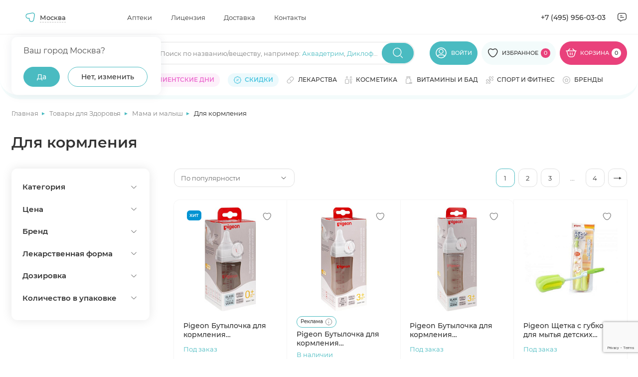

--- FILE ---
content_type: text/html; charset=utf-8
request_url: https://www.google.com/recaptcha/api2/anchor?ar=1&k=6Ldo0LImAAAAAJPYHb2zpTQROaY2r2fDGXOqBwbq&co=aHR0cHM6Ly9hcHRla2kubWVkc2kucnU6NDQz&hl=en&v=PoyoqOPhxBO7pBk68S4YbpHZ&size=invisible&anchor-ms=20000&execute-ms=30000&cb=5zx1z6hmb35e
body_size: 48484
content:
<!DOCTYPE HTML><html dir="ltr" lang="en"><head><meta http-equiv="Content-Type" content="text/html; charset=UTF-8">
<meta http-equiv="X-UA-Compatible" content="IE=edge">
<title>reCAPTCHA</title>
<style type="text/css">
/* cyrillic-ext */
@font-face {
  font-family: 'Roboto';
  font-style: normal;
  font-weight: 400;
  font-stretch: 100%;
  src: url(//fonts.gstatic.com/s/roboto/v48/KFO7CnqEu92Fr1ME7kSn66aGLdTylUAMa3GUBHMdazTgWw.woff2) format('woff2');
  unicode-range: U+0460-052F, U+1C80-1C8A, U+20B4, U+2DE0-2DFF, U+A640-A69F, U+FE2E-FE2F;
}
/* cyrillic */
@font-face {
  font-family: 'Roboto';
  font-style: normal;
  font-weight: 400;
  font-stretch: 100%;
  src: url(//fonts.gstatic.com/s/roboto/v48/KFO7CnqEu92Fr1ME7kSn66aGLdTylUAMa3iUBHMdazTgWw.woff2) format('woff2');
  unicode-range: U+0301, U+0400-045F, U+0490-0491, U+04B0-04B1, U+2116;
}
/* greek-ext */
@font-face {
  font-family: 'Roboto';
  font-style: normal;
  font-weight: 400;
  font-stretch: 100%;
  src: url(//fonts.gstatic.com/s/roboto/v48/KFO7CnqEu92Fr1ME7kSn66aGLdTylUAMa3CUBHMdazTgWw.woff2) format('woff2');
  unicode-range: U+1F00-1FFF;
}
/* greek */
@font-face {
  font-family: 'Roboto';
  font-style: normal;
  font-weight: 400;
  font-stretch: 100%;
  src: url(//fonts.gstatic.com/s/roboto/v48/KFO7CnqEu92Fr1ME7kSn66aGLdTylUAMa3-UBHMdazTgWw.woff2) format('woff2');
  unicode-range: U+0370-0377, U+037A-037F, U+0384-038A, U+038C, U+038E-03A1, U+03A3-03FF;
}
/* math */
@font-face {
  font-family: 'Roboto';
  font-style: normal;
  font-weight: 400;
  font-stretch: 100%;
  src: url(//fonts.gstatic.com/s/roboto/v48/KFO7CnqEu92Fr1ME7kSn66aGLdTylUAMawCUBHMdazTgWw.woff2) format('woff2');
  unicode-range: U+0302-0303, U+0305, U+0307-0308, U+0310, U+0312, U+0315, U+031A, U+0326-0327, U+032C, U+032F-0330, U+0332-0333, U+0338, U+033A, U+0346, U+034D, U+0391-03A1, U+03A3-03A9, U+03B1-03C9, U+03D1, U+03D5-03D6, U+03F0-03F1, U+03F4-03F5, U+2016-2017, U+2034-2038, U+203C, U+2040, U+2043, U+2047, U+2050, U+2057, U+205F, U+2070-2071, U+2074-208E, U+2090-209C, U+20D0-20DC, U+20E1, U+20E5-20EF, U+2100-2112, U+2114-2115, U+2117-2121, U+2123-214F, U+2190, U+2192, U+2194-21AE, U+21B0-21E5, U+21F1-21F2, U+21F4-2211, U+2213-2214, U+2216-22FF, U+2308-230B, U+2310, U+2319, U+231C-2321, U+2336-237A, U+237C, U+2395, U+239B-23B7, U+23D0, U+23DC-23E1, U+2474-2475, U+25AF, U+25B3, U+25B7, U+25BD, U+25C1, U+25CA, U+25CC, U+25FB, U+266D-266F, U+27C0-27FF, U+2900-2AFF, U+2B0E-2B11, U+2B30-2B4C, U+2BFE, U+3030, U+FF5B, U+FF5D, U+1D400-1D7FF, U+1EE00-1EEFF;
}
/* symbols */
@font-face {
  font-family: 'Roboto';
  font-style: normal;
  font-weight: 400;
  font-stretch: 100%;
  src: url(//fonts.gstatic.com/s/roboto/v48/KFO7CnqEu92Fr1ME7kSn66aGLdTylUAMaxKUBHMdazTgWw.woff2) format('woff2');
  unicode-range: U+0001-000C, U+000E-001F, U+007F-009F, U+20DD-20E0, U+20E2-20E4, U+2150-218F, U+2190, U+2192, U+2194-2199, U+21AF, U+21E6-21F0, U+21F3, U+2218-2219, U+2299, U+22C4-22C6, U+2300-243F, U+2440-244A, U+2460-24FF, U+25A0-27BF, U+2800-28FF, U+2921-2922, U+2981, U+29BF, U+29EB, U+2B00-2BFF, U+4DC0-4DFF, U+FFF9-FFFB, U+10140-1018E, U+10190-1019C, U+101A0, U+101D0-101FD, U+102E0-102FB, U+10E60-10E7E, U+1D2C0-1D2D3, U+1D2E0-1D37F, U+1F000-1F0FF, U+1F100-1F1AD, U+1F1E6-1F1FF, U+1F30D-1F30F, U+1F315, U+1F31C, U+1F31E, U+1F320-1F32C, U+1F336, U+1F378, U+1F37D, U+1F382, U+1F393-1F39F, U+1F3A7-1F3A8, U+1F3AC-1F3AF, U+1F3C2, U+1F3C4-1F3C6, U+1F3CA-1F3CE, U+1F3D4-1F3E0, U+1F3ED, U+1F3F1-1F3F3, U+1F3F5-1F3F7, U+1F408, U+1F415, U+1F41F, U+1F426, U+1F43F, U+1F441-1F442, U+1F444, U+1F446-1F449, U+1F44C-1F44E, U+1F453, U+1F46A, U+1F47D, U+1F4A3, U+1F4B0, U+1F4B3, U+1F4B9, U+1F4BB, U+1F4BF, U+1F4C8-1F4CB, U+1F4D6, U+1F4DA, U+1F4DF, U+1F4E3-1F4E6, U+1F4EA-1F4ED, U+1F4F7, U+1F4F9-1F4FB, U+1F4FD-1F4FE, U+1F503, U+1F507-1F50B, U+1F50D, U+1F512-1F513, U+1F53E-1F54A, U+1F54F-1F5FA, U+1F610, U+1F650-1F67F, U+1F687, U+1F68D, U+1F691, U+1F694, U+1F698, U+1F6AD, U+1F6B2, U+1F6B9-1F6BA, U+1F6BC, U+1F6C6-1F6CF, U+1F6D3-1F6D7, U+1F6E0-1F6EA, U+1F6F0-1F6F3, U+1F6F7-1F6FC, U+1F700-1F7FF, U+1F800-1F80B, U+1F810-1F847, U+1F850-1F859, U+1F860-1F887, U+1F890-1F8AD, U+1F8B0-1F8BB, U+1F8C0-1F8C1, U+1F900-1F90B, U+1F93B, U+1F946, U+1F984, U+1F996, U+1F9E9, U+1FA00-1FA6F, U+1FA70-1FA7C, U+1FA80-1FA89, U+1FA8F-1FAC6, U+1FACE-1FADC, U+1FADF-1FAE9, U+1FAF0-1FAF8, U+1FB00-1FBFF;
}
/* vietnamese */
@font-face {
  font-family: 'Roboto';
  font-style: normal;
  font-weight: 400;
  font-stretch: 100%;
  src: url(//fonts.gstatic.com/s/roboto/v48/KFO7CnqEu92Fr1ME7kSn66aGLdTylUAMa3OUBHMdazTgWw.woff2) format('woff2');
  unicode-range: U+0102-0103, U+0110-0111, U+0128-0129, U+0168-0169, U+01A0-01A1, U+01AF-01B0, U+0300-0301, U+0303-0304, U+0308-0309, U+0323, U+0329, U+1EA0-1EF9, U+20AB;
}
/* latin-ext */
@font-face {
  font-family: 'Roboto';
  font-style: normal;
  font-weight: 400;
  font-stretch: 100%;
  src: url(//fonts.gstatic.com/s/roboto/v48/KFO7CnqEu92Fr1ME7kSn66aGLdTylUAMa3KUBHMdazTgWw.woff2) format('woff2');
  unicode-range: U+0100-02BA, U+02BD-02C5, U+02C7-02CC, U+02CE-02D7, U+02DD-02FF, U+0304, U+0308, U+0329, U+1D00-1DBF, U+1E00-1E9F, U+1EF2-1EFF, U+2020, U+20A0-20AB, U+20AD-20C0, U+2113, U+2C60-2C7F, U+A720-A7FF;
}
/* latin */
@font-face {
  font-family: 'Roboto';
  font-style: normal;
  font-weight: 400;
  font-stretch: 100%;
  src: url(//fonts.gstatic.com/s/roboto/v48/KFO7CnqEu92Fr1ME7kSn66aGLdTylUAMa3yUBHMdazQ.woff2) format('woff2');
  unicode-range: U+0000-00FF, U+0131, U+0152-0153, U+02BB-02BC, U+02C6, U+02DA, U+02DC, U+0304, U+0308, U+0329, U+2000-206F, U+20AC, U+2122, U+2191, U+2193, U+2212, U+2215, U+FEFF, U+FFFD;
}
/* cyrillic-ext */
@font-face {
  font-family: 'Roboto';
  font-style: normal;
  font-weight: 500;
  font-stretch: 100%;
  src: url(//fonts.gstatic.com/s/roboto/v48/KFO7CnqEu92Fr1ME7kSn66aGLdTylUAMa3GUBHMdazTgWw.woff2) format('woff2');
  unicode-range: U+0460-052F, U+1C80-1C8A, U+20B4, U+2DE0-2DFF, U+A640-A69F, U+FE2E-FE2F;
}
/* cyrillic */
@font-face {
  font-family: 'Roboto';
  font-style: normal;
  font-weight: 500;
  font-stretch: 100%;
  src: url(//fonts.gstatic.com/s/roboto/v48/KFO7CnqEu92Fr1ME7kSn66aGLdTylUAMa3iUBHMdazTgWw.woff2) format('woff2');
  unicode-range: U+0301, U+0400-045F, U+0490-0491, U+04B0-04B1, U+2116;
}
/* greek-ext */
@font-face {
  font-family: 'Roboto';
  font-style: normal;
  font-weight: 500;
  font-stretch: 100%;
  src: url(//fonts.gstatic.com/s/roboto/v48/KFO7CnqEu92Fr1ME7kSn66aGLdTylUAMa3CUBHMdazTgWw.woff2) format('woff2');
  unicode-range: U+1F00-1FFF;
}
/* greek */
@font-face {
  font-family: 'Roboto';
  font-style: normal;
  font-weight: 500;
  font-stretch: 100%;
  src: url(//fonts.gstatic.com/s/roboto/v48/KFO7CnqEu92Fr1ME7kSn66aGLdTylUAMa3-UBHMdazTgWw.woff2) format('woff2');
  unicode-range: U+0370-0377, U+037A-037F, U+0384-038A, U+038C, U+038E-03A1, U+03A3-03FF;
}
/* math */
@font-face {
  font-family: 'Roboto';
  font-style: normal;
  font-weight: 500;
  font-stretch: 100%;
  src: url(//fonts.gstatic.com/s/roboto/v48/KFO7CnqEu92Fr1ME7kSn66aGLdTylUAMawCUBHMdazTgWw.woff2) format('woff2');
  unicode-range: U+0302-0303, U+0305, U+0307-0308, U+0310, U+0312, U+0315, U+031A, U+0326-0327, U+032C, U+032F-0330, U+0332-0333, U+0338, U+033A, U+0346, U+034D, U+0391-03A1, U+03A3-03A9, U+03B1-03C9, U+03D1, U+03D5-03D6, U+03F0-03F1, U+03F4-03F5, U+2016-2017, U+2034-2038, U+203C, U+2040, U+2043, U+2047, U+2050, U+2057, U+205F, U+2070-2071, U+2074-208E, U+2090-209C, U+20D0-20DC, U+20E1, U+20E5-20EF, U+2100-2112, U+2114-2115, U+2117-2121, U+2123-214F, U+2190, U+2192, U+2194-21AE, U+21B0-21E5, U+21F1-21F2, U+21F4-2211, U+2213-2214, U+2216-22FF, U+2308-230B, U+2310, U+2319, U+231C-2321, U+2336-237A, U+237C, U+2395, U+239B-23B7, U+23D0, U+23DC-23E1, U+2474-2475, U+25AF, U+25B3, U+25B7, U+25BD, U+25C1, U+25CA, U+25CC, U+25FB, U+266D-266F, U+27C0-27FF, U+2900-2AFF, U+2B0E-2B11, U+2B30-2B4C, U+2BFE, U+3030, U+FF5B, U+FF5D, U+1D400-1D7FF, U+1EE00-1EEFF;
}
/* symbols */
@font-face {
  font-family: 'Roboto';
  font-style: normal;
  font-weight: 500;
  font-stretch: 100%;
  src: url(//fonts.gstatic.com/s/roboto/v48/KFO7CnqEu92Fr1ME7kSn66aGLdTylUAMaxKUBHMdazTgWw.woff2) format('woff2');
  unicode-range: U+0001-000C, U+000E-001F, U+007F-009F, U+20DD-20E0, U+20E2-20E4, U+2150-218F, U+2190, U+2192, U+2194-2199, U+21AF, U+21E6-21F0, U+21F3, U+2218-2219, U+2299, U+22C4-22C6, U+2300-243F, U+2440-244A, U+2460-24FF, U+25A0-27BF, U+2800-28FF, U+2921-2922, U+2981, U+29BF, U+29EB, U+2B00-2BFF, U+4DC0-4DFF, U+FFF9-FFFB, U+10140-1018E, U+10190-1019C, U+101A0, U+101D0-101FD, U+102E0-102FB, U+10E60-10E7E, U+1D2C0-1D2D3, U+1D2E0-1D37F, U+1F000-1F0FF, U+1F100-1F1AD, U+1F1E6-1F1FF, U+1F30D-1F30F, U+1F315, U+1F31C, U+1F31E, U+1F320-1F32C, U+1F336, U+1F378, U+1F37D, U+1F382, U+1F393-1F39F, U+1F3A7-1F3A8, U+1F3AC-1F3AF, U+1F3C2, U+1F3C4-1F3C6, U+1F3CA-1F3CE, U+1F3D4-1F3E0, U+1F3ED, U+1F3F1-1F3F3, U+1F3F5-1F3F7, U+1F408, U+1F415, U+1F41F, U+1F426, U+1F43F, U+1F441-1F442, U+1F444, U+1F446-1F449, U+1F44C-1F44E, U+1F453, U+1F46A, U+1F47D, U+1F4A3, U+1F4B0, U+1F4B3, U+1F4B9, U+1F4BB, U+1F4BF, U+1F4C8-1F4CB, U+1F4D6, U+1F4DA, U+1F4DF, U+1F4E3-1F4E6, U+1F4EA-1F4ED, U+1F4F7, U+1F4F9-1F4FB, U+1F4FD-1F4FE, U+1F503, U+1F507-1F50B, U+1F50D, U+1F512-1F513, U+1F53E-1F54A, U+1F54F-1F5FA, U+1F610, U+1F650-1F67F, U+1F687, U+1F68D, U+1F691, U+1F694, U+1F698, U+1F6AD, U+1F6B2, U+1F6B9-1F6BA, U+1F6BC, U+1F6C6-1F6CF, U+1F6D3-1F6D7, U+1F6E0-1F6EA, U+1F6F0-1F6F3, U+1F6F7-1F6FC, U+1F700-1F7FF, U+1F800-1F80B, U+1F810-1F847, U+1F850-1F859, U+1F860-1F887, U+1F890-1F8AD, U+1F8B0-1F8BB, U+1F8C0-1F8C1, U+1F900-1F90B, U+1F93B, U+1F946, U+1F984, U+1F996, U+1F9E9, U+1FA00-1FA6F, U+1FA70-1FA7C, U+1FA80-1FA89, U+1FA8F-1FAC6, U+1FACE-1FADC, U+1FADF-1FAE9, U+1FAF0-1FAF8, U+1FB00-1FBFF;
}
/* vietnamese */
@font-face {
  font-family: 'Roboto';
  font-style: normal;
  font-weight: 500;
  font-stretch: 100%;
  src: url(//fonts.gstatic.com/s/roboto/v48/KFO7CnqEu92Fr1ME7kSn66aGLdTylUAMa3OUBHMdazTgWw.woff2) format('woff2');
  unicode-range: U+0102-0103, U+0110-0111, U+0128-0129, U+0168-0169, U+01A0-01A1, U+01AF-01B0, U+0300-0301, U+0303-0304, U+0308-0309, U+0323, U+0329, U+1EA0-1EF9, U+20AB;
}
/* latin-ext */
@font-face {
  font-family: 'Roboto';
  font-style: normal;
  font-weight: 500;
  font-stretch: 100%;
  src: url(//fonts.gstatic.com/s/roboto/v48/KFO7CnqEu92Fr1ME7kSn66aGLdTylUAMa3KUBHMdazTgWw.woff2) format('woff2');
  unicode-range: U+0100-02BA, U+02BD-02C5, U+02C7-02CC, U+02CE-02D7, U+02DD-02FF, U+0304, U+0308, U+0329, U+1D00-1DBF, U+1E00-1E9F, U+1EF2-1EFF, U+2020, U+20A0-20AB, U+20AD-20C0, U+2113, U+2C60-2C7F, U+A720-A7FF;
}
/* latin */
@font-face {
  font-family: 'Roboto';
  font-style: normal;
  font-weight: 500;
  font-stretch: 100%;
  src: url(//fonts.gstatic.com/s/roboto/v48/KFO7CnqEu92Fr1ME7kSn66aGLdTylUAMa3yUBHMdazQ.woff2) format('woff2');
  unicode-range: U+0000-00FF, U+0131, U+0152-0153, U+02BB-02BC, U+02C6, U+02DA, U+02DC, U+0304, U+0308, U+0329, U+2000-206F, U+20AC, U+2122, U+2191, U+2193, U+2212, U+2215, U+FEFF, U+FFFD;
}
/* cyrillic-ext */
@font-face {
  font-family: 'Roboto';
  font-style: normal;
  font-weight: 900;
  font-stretch: 100%;
  src: url(//fonts.gstatic.com/s/roboto/v48/KFO7CnqEu92Fr1ME7kSn66aGLdTylUAMa3GUBHMdazTgWw.woff2) format('woff2');
  unicode-range: U+0460-052F, U+1C80-1C8A, U+20B4, U+2DE0-2DFF, U+A640-A69F, U+FE2E-FE2F;
}
/* cyrillic */
@font-face {
  font-family: 'Roboto';
  font-style: normal;
  font-weight: 900;
  font-stretch: 100%;
  src: url(//fonts.gstatic.com/s/roboto/v48/KFO7CnqEu92Fr1ME7kSn66aGLdTylUAMa3iUBHMdazTgWw.woff2) format('woff2');
  unicode-range: U+0301, U+0400-045F, U+0490-0491, U+04B0-04B1, U+2116;
}
/* greek-ext */
@font-face {
  font-family: 'Roboto';
  font-style: normal;
  font-weight: 900;
  font-stretch: 100%;
  src: url(//fonts.gstatic.com/s/roboto/v48/KFO7CnqEu92Fr1ME7kSn66aGLdTylUAMa3CUBHMdazTgWw.woff2) format('woff2');
  unicode-range: U+1F00-1FFF;
}
/* greek */
@font-face {
  font-family: 'Roboto';
  font-style: normal;
  font-weight: 900;
  font-stretch: 100%;
  src: url(//fonts.gstatic.com/s/roboto/v48/KFO7CnqEu92Fr1ME7kSn66aGLdTylUAMa3-UBHMdazTgWw.woff2) format('woff2');
  unicode-range: U+0370-0377, U+037A-037F, U+0384-038A, U+038C, U+038E-03A1, U+03A3-03FF;
}
/* math */
@font-face {
  font-family: 'Roboto';
  font-style: normal;
  font-weight: 900;
  font-stretch: 100%;
  src: url(//fonts.gstatic.com/s/roboto/v48/KFO7CnqEu92Fr1ME7kSn66aGLdTylUAMawCUBHMdazTgWw.woff2) format('woff2');
  unicode-range: U+0302-0303, U+0305, U+0307-0308, U+0310, U+0312, U+0315, U+031A, U+0326-0327, U+032C, U+032F-0330, U+0332-0333, U+0338, U+033A, U+0346, U+034D, U+0391-03A1, U+03A3-03A9, U+03B1-03C9, U+03D1, U+03D5-03D6, U+03F0-03F1, U+03F4-03F5, U+2016-2017, U+2034-2038, U+203C, U+2040, U+2043, U+2047, U+2050, U+2057, U+205F, U+2070-2071, U+2074-208E, U+2090-209C, U+20D0-20DC, U+20E1, U+20E5-20EF, U+2100-2112, U+2114-2115, U+2117-2121, U+2123-214F, U+2190, U+2192, U+2194-21AE, U+21B0-21E5, U+21F1-21F2, U+21F4-2211, U+2213-2214, U+2216-22FF, U+2308-230B, U+2310, U+2319, U+231C-2321, U+2336-237A, U+237C, U+2395, U+239B-23B7, U+23D0, U+23DC-23E1, U+2474-2475, U+25AF, U+25B3, U+25B7, U+25BD, U+25C1, U+25CA, U+25CC, U+25FB, U+266D-266F, U+27C0-27FF, U+2900-2AFF, U+2B0E-2B11, U+2B30-2B4C, U+2BFE, U+3030, U+FF5B, U+FF5D, U+1D400-1D7FF, U+1EE00-1EEFF;
}
/* symbols */
@font-face {
  font-family: 'Roboto';
  font-style: normal;
  font-weight: 900;
  font-stretch: 100%;
  src: url(//fonts.gstatic.com/s/roboto/v48/KFO7CnqEu92Fr1ME7kSn66aGLdTylUAMaxKUBHMdazTgWw.woff2) format('woff2');
  unicode-range: U+0001-000C, U+000E-001F, U+007F-009F, U+20DD-20E0, U+20E2-20E4, U+2150-218F, U+2190, U+2192, U+2194-2199, U+21AF, U+21E6-21F0, U+21F3, U+2218-2219, U+2299, U+22C4-22C6, U+2300-243F, U+2440-244A, U+2460-24FF, U+25A0-27BF, U+2800-28FF, U+2921-2922, U+2981, U+29BF, U+29EB, U+2B00-2BFF, U+4DC0-4DFF, U+FFF9-FFFB, U+10140-1018E, U+10190-1019C, U+101A0, U+101D0-101FD, U+102E0-102FB, U+10E60-10E7E, U+1D2C0-1D2D3, U+1D2E0-1D37F, U+1F000-1F0FF, U+1F100-1F1AD, U+1F1E6-1F1FF, U+1F30D-1F30F, U+1F315, U+1F31C, U+1F31E, U+1F320-1F32C, U+1F336, U+1F378, U+1F37D, U+1F382, U+1F393-1F39F, U+1F3A7-1F3A8, U+1F3AC-1F3AF, U+1F3C2, U+1F3C4-1F3C6, U+1F3CA-1F3CE, U+1F3D4-1F3E0, U+1F3ED, U+1F3F1-1F3F3, U+1F3F5-1F3F7, U+1F408, U+1F415, U+1F41F, U+1F426, U+1F43F, U+1F441-1F442, U+1F444, U+1F446-1F449, U+1F44C-1F44E, U+1F453, U+1F46A, U+1F47D, U+1F4A3, U+1F4B0, U+1F4B3, U+1F4B9, U+1F4BB, U+1F4BF, U+1F4C8-1F4CB, U+1F4D6, U+1F4DA, U+1F4DF, U+1F4E3-1F4E6, U+1F4EA-1F4ED, U+1F4F7, U+1F4F9-1F4FB, U+1F4FD-1F4FE, U+1F503, U+1F507-1F50B, U+1F50D, U+1F512-1F513, U+1F53E-1F54A, U+1F54F-1F5FA, U+1F610, U+1F650-1F67F, U+1F687, U+1F68D, U+1F691, U+1F694, U+1F698, U+1F6AD, U+1F6B2, U+1F6B9-1F6BA, U+1F6BC, U+1F6C6-1F6CF, U+1F6D3-1F6D7, U+1F6E0-1F6EA, U+1F6F0-1F6F3, U+1F6F7-1F6FC, U+1F700-1F7FF, U+1F800-1F80B, U+1F810-1F847, U+1F850-1F859, U+1F860-1F887, U+1F890-1F8AD, U+1F8B0-1F8BB, U+1F8C0-1F8C1, U+1F900-1F90B, U+1F93B, U+1F946, U+1F984, U+1F996, U+1F9E9, U+1FA00-1FA6F, U+1FA70-1FA7C, U+1FA80-1FA89, U+1FA8F-1FAC6, U+1FACE-1FADC, U+1FADF-1FAE9, U+1FAF0-1FAF8, U+1FB00-1FBFF;
}
/* vietnamese */
@font-face {
  font-family: 'Roboto';
  font-style: normal;
  font-weight: 900;
  font-stretch: 100%;
  src: url(//fonts.gstatic.com/s/roboto/v48/KFO7CnqEu92Fr1ME7kSn66aGLdTylUAMa3OUBHMdazTgWw.woff2) format('woff2');
  unicode-range: U+0102-0103, U+0110-0111, U+0128-0129, U+0168-0169, U+01A0-01A1, U+01AF-01B0, U+0300-0301, U+0303-0304, U+0308-0309, U+0323, U+0329, U+1EA0-1EF9, U+20AB;
}
/* latin-ext */
@font-face {
  font-family: 'Roboto';
  font-style: normal;
  font-weight: 900;
  font-stretch: 100%;
  src: url(//fonts.gstatic.com/s/roboto/v48/KFO7CnqEu92Fr1ME7kSn66aGLdTylUAMa3KUBHMdazTgWw.woff2) format('woff2');
  unicode-range: U+0100-02BA, U+02BD-02C5, U+02C7-02CC, U+02CE-02D7, U+02DD-02FF, U+0304, U+0308, U+0329, U+1D00-1DBF, U+1E00-1E9F, U+1EF2-1EFF, U+2020, U+20A0-20AB, U+20AD-20C0, U+2113, U+2C60-2C7F, U+A720-A7FF;
}
/* latin */
@font-face {
  font-family: 'Roboto';
  font-style: normal;
  font-weight: 900;
  font-stretch: 100%;
  src: url(//fonts.gstatic.com/s/roboto/v48/KFO7CnqEu92Fr1ME7kSn66aGLdTylUAMa3yUBHMdazQ.woff2) format('woff2');
  unicode-range: U+0000-00FF, U+0131, U+0152-0153, U+02BB-02BC, U+02C6, U+02DA, U+02DC, U+0304, U+0308, U+0329, U+2000-206F, U+20AC, U+2122, U+2191, U+2193, U+2212, U+2215, U+FEFF, U+FFFD;
}

</style>
<link rel="stylesheet" type="text/css" href="https://www.gstatic.com/recaptcha/releases/PoyoqOPhxBO7pBk68S4YbpHZ/styles__ltr.css">
<script nonce="H0wOK_q45bTWxVbwM_Yexw" type="text/javascript">window['__recaptcha_api'] = 'https://www.google.com/recaptcha/api2/';</script>
<script type="text/javascript" src="https://www.gstatic.com/recaptcha/releases/PoyoqOPhxBO7pBk68S4YbpHZ/recaptcha__en.js" nonce="H0wOK_q45bTWxVbwM_Yexw">
      
    </script></head>
<body><div id="rc-anchor-alert" class="rc-anchor-alert"></div>
<input type="hidden" id="recaptcha-token" value="[base64]">
<script type="text/javascript" nonce="H0wOK_q45bTWxVbwM_Yexw">
      recaptcha.anchor.Main.init("[\x22ainput\x22,[\x22bgdata\x22,\x22\x22,\[base64]/[base64]/[base64]/KE4oMTI0LHYsdi5HKSxMWihsLHYpKTpOKDEyNCx2LGwpLFYpLHYpLFQpKSxGKDE3MSx2KX0scjc9ZnVuY3Rpb24obCl7cmV0dXJuIGx9LEM9ZnVuY3Rpb24obCxWLHYpe04odixsLFYpLFZbYWtdPTI3OTZ9LG49ZnVuY3Rpb24obCxWKXtWLlg9KChWLlg/[base64]/[base64]/[base64]/[base64]/[base64]/[base64]/[base64]/[base64]/[base64]/[base64]/[base64]\\u003d\x22,\[base64]\\u003d\\u003d\x22,\x22fcKsYRvCo1BbwoTDnD/CpVrDvhInwqzDq8Kawo7DiH9WXsOSw4whMww/wpVJw6wSO8O2w7Mawp0WIHlVwo5JW8K0w4bDksOmw5IyJsOYw4/[base64]/w49xRQHChllgHELCp8KCZHp8w4TCusK+XEJEUcKhRn/DgcKGcU/[base64]/CksKbw5hUw4h1w7t2Tm3DvUbDhsKHUsOcw5kEw4HDp07Dg8OhAnE5HsOgK8K8GXzCsMOPPzofOsODwo5OHEbDkklHwo0wa8K+NnQ3w4/Dt3vDlsO1wqBCD8OZwpvCkmkCw6RSTsOxECbCgFXDoGUVZSTCnsOAw7PDqRQca0IQIcKHwoMRwqtMw4fDuHU7ACvCkhHDi8K6WyLDjsOtwqYkw7M1wpY+wrd4QMKVUXxDfMOdwoDCrWQTw5vDsMOmwpxEbcKZLcOzw5oBwp/CnhXCkcKKw7fCn8OQwqx7w4HDp8KGRQdew6zCkcKDw5gQa8OMRywdw5opVmrDkMOCw6h3QsOqfA1Pw7fCgHN8cFJAGMOdwonDlUVOw5I/Y8K9HsOrwo3DjWXCtjDClMOBRMO1QBTCg8Kqwr3CqXMSwoJ3w5EBJsKNwpsgWjfCk1YsdxdSQMKPwoHCtSlRUkQfwpvCgcKQXcOrwoDDvXHDm2zCtMOEwoc6WTt+w704GsKoG8OCw57DjXIqccKWwrdXYcOZwr/Dvh/DkmPCm1Q1K8Kpw6Ycwqh0woNXcV/CmcOAb3MEPcKnflg1wq4pHFzCnsKswok0QcOhwpgVwqHDgcKaw6g5w6fCmTvDlMOXwpY2w7rDk8KkwqR0wokXdsKoE8KyOBwIwpjDkcOtw4bDnWbDhkEhwrfDrksRGMO/MGYbw589wq9VQjDCukJUw4B3wpHCr8OKwrvCt3lMDcOsw4/CnsKpP8ObGcOLw4ctwr7CjMOkRMOTYcOoYMKaXRbCjTtyw6LDlMKmw7DDrQHCg8OGwr8rI1rDjktdw5kieEfCjwzDtsO7SwBrbMKic8KbwqfDknZJwqPCtx7DhC7DvsKLwp0meXLCtMK0ckE3wps8wok+w5/CsMKpcQJGwpbCrsKCw4AMUlbCjMOuw57Co21Fw7DDpMKtFRRfS8O9L8ORw7nDjD3DsMO5wrfCksOwNcOYfsK9IMOkw6LCqU/DtTADwrTChHxmGyt+wpIuQmwnwrrCi0fCrMKPJsOpWcO5X8OqwqnCs8KOasOBwpbCpMKCPMOjwq/DtsKpCBLDtAbDvVLDiAwkXjE4w5PDhSHClMOHw6DCrMKwwoY8LcKJwpk7MyZjw6p8w7AOw6fDqQUmw5XDiD0UQsObwrbDtMOEMk7CusKhN8OIAsO+Lz0ZMV3ChsOoCsKywq5HwrjCpBtKw7k1w4vClsODU3MSN2wuwpXCrh7Ch3PDrVPDnsKHQMK9w6DDjHHDmMKeVk/Dj140wpUcGMKCw67Dl8OfD8KFwrjCosKBXEvCiHzDjQjDpW7CszQmw5NfdMOmacO5w6gKT8OqwoPCicKCwqsmC2jCocOfC3BGJcO5XcO5Sg/[base64]/DgCvCtxtoV8OOw5zDtW7DlcKcHhPCkw9/wp7DuMOxwrM7wrUOU8OJwpnDsMOaAFl/Qx/[base64]/w7/DtMOxSWbDoEx9wqDCij0WKkIvKMKkdsK5b3Ffw6fDgmt9w5nCgTIGPcKTbivDv8OkwpEuwoBVwogOw6rCmMKAwoDDlE7CgxBOw5ByUMOvFHPDhcOPGsOAJjjDiiYMw5PCnD/CjMOXw4XDvQAeXFXCncKqw6Y1dMOTwohYwpzDlzLDhkogw4QHwqV8wq7DvndNw6gTFcKjfRpkCQ7DssOeTAnCisOxw69twqZ/w53ClcO8wqkxTsKIw4Nde2rDmcKuw6AgwqF+WsOmwqp1IMKKwrTChD/DrG/[base64]/[base64]/DAfCpMKLw7bDrsKiw5dvwodEYyzCkRLDtjlwwqDDvnwOCWnCrVx7chI+w5LDscKuw65qw5vDlcOtCcKBC8K/I8OXHkBOw5vDjAfCnDfDmCLCqWbCicKCJcOqcksnJWUQK8Kew6cbw4h4f8KAwq/[base64]/bjQsw6XDsMOHE0IFw6cfbyQMIEXDllcEw5DDscOKAh8xZ1VSw6vDuBLDmxfDksOCwo7CowQTwoZmwodDcsOPwpHCgSBvwoUOW2Egw5Z1csKtOAHCuxs3w6sZw7/[base64]/wqTCuCDDg8O0ATLDqk1zMlfCucOaWMOow5wdw4bCksOWw4vClcKCJcOrwqZMw4jCpD/ChsOKwq3DssOHwrdXwowAYWtMw6obKMOXS8O0wqFiw7jCh8O4w5ofEDPChMO0w4vCkwDDt8KsJMOVw7DDr8O3w7LDhcK1w5LDgi4HC2A8HcObMibDuATDi0Qsfk8+FsO2w53DksO9X8KXw6p1L8KnB8K/wpwKwpQRTsKkw6sjworCqnQ8f05Hwo/[base64]/CjmvDvsK8OAZjw7cMw5BIW2zDo8K2TxfCuG4kwo1sw4EzT8OqYAQ/w67Cj8KeGsKrw5VDw759Uw9eIRbDgQYsAMOAPBDDlsOiSsKmenc+BsOELMOkw4nDhTDDlcK0woEYw4ZZAH1aw7PCggEZa8OXwrsawqbCr8KaUnsPw6bDom5ewojDoj5SDmvCkVPDucOqVGsCw7LDmsOSw5ArwrLDl1/CiC7Cjy/Dv1oHEw3ClcKAw4dQJcKlNgJ+w58/w50cwqDDvCMaPMO4wpHDicKJwqDDvcKiZsKzLMOlEsO6YcO8B8KGw4zCg8OOZcKcREFAwr3Ck8KSP8KAbMO9Yx/[base64]/CGHCoMOWCcK8wohhO8OWcsOuw6kww6s5AT3DiRbDoFUnKcKjH33CijzDuXkIXxVyw74bw5kXwpYNw6bCv07DksK1wrkLdMKAfkTChFBUwrnDrMKGA1ZvdMKkR8OjQ2/DhMKyGDB0w4w7JMKKZMKTPlhLbcOiw5fDpgl1wqkJwp/[base64]/DoBPDnCQJwpcQDy1sXx4LNBXCg8ONa8OUH8OBw53DoAHDuyjDq8OfwrrDiW8Uw43CgcOkw7oxJMKBY8OEwp/CuT7CgCrDmBcqOcKqSH/DvxF7O8Kywqovw45eT8KMTApmw5rClzNBcSI+woDClcKBL2zCu8OvwrrCiMOJw6MDLWBPwqrDusKiw5FWDsKdw4DDlsOHMsKhw7TDosKLwq3CtxYSNMKPw4VZwqNQYcKAwq3CtMOVEwbCmsKUdyvCjsKFOhzCvcKAwqrCt2XDkiHCi8OXwqtJw6HCtcKpL2/DqWnDrEbDm8KqwpPDi1PCsWYqw49nKcKhdcKhw4PDvwXCuy3Dqz3CiUxpGAZQwpE/w5jCqAtvHcOycMOewpZVYWVRwoM5aiXDtWvDm8KKw5fClMK/w7c6woN4wolzNMOJw7UiwqbDrMOew6wNw7fDpsOEB8OYLMOTEMOPby8UwrwFw5tcPMOCwoMZUhnDosKePsKRVw/ChMOmwqHDmyPCssKUw78TwpFkwpMQw5/CsQUVOcKBX2V9RMKQw5pvEz4mwp3CozPCrCZpw5LDtkzDlXzCnlBXw55lwqDDm01UKkbDvlPCnsKRw5t+w7tNN8Otw5bCnVvDncOVwo17w6fDjsOBw5DCnH3DqcKrw7FHeMOiKHDDsMONwp4kTkl/wpsgd8O0w53ClnTDtcKPw63DjwvDp8OKW1rCsjPDpR7DqDY3G8OKf8KXccORcMOHw5hwacKHTlVFwotwM8Kmw7TCkhYkNWJ6M3caw5HDssKRw40xMsODOgwzNzxPYMKRD096CiJNLShSwpcWbcOuw6h/wqvDrMKOw79aY31QMMOUwpsmwoLDksK1WMOgb8Kgwo7ChcKdIHNYwprCt8K/JsKUb8KHwqzClsObwphoSWliXcOYWT1cFHYKw6PClMKbd2tpZFoSG8O+wqFOw4g/w6sOwoUxw43Ckk4tVcOAw6cCUsKiwr7Drjcew4jDp3fCgcKMRmLCkMOQVxA0wrJpw59Ww5tEVcKdUsO6OXXCvMO8DcK+Ayo/QMOkwoAPw65jAcOjYSIXwpjCqG02WsKsLVDDp3HDrsKcwqnCqnhcacKiHMKtIDTDhsOWOAvCvsODc2XCvMKLWn/ClcOfBxXCkFTDuxzCrEjDoHvCs2IKwoTDrcK8bsKvw6Rlwqk9wpbCusK8BHtPNBBZwobDqsOdw70qwrPClGDCtDQtD2TChcKCXwfDoMKcB1jDrMKmQE/CgxnDtMOUAyDClgDDs8KMwqt0bsO8MEsjw5tywpfCn8Kbw5ZtKl8dw5fDm8KtIcOmwr/[base64]/DkcOvwrbDujcsRsOUwpTChcK0w4sOw5xMw49cwr3DqsO0VsK/Z8Ovw7FLwoYcR8OsIWxqwovCswMQwqPCrQwRwpnDsnzCploTw7bDssOfwoBYNzDDisOxwpwBEcO/dsKjw4ItKMOZOAwBKy7CuMOJB8O8H8O3KS9oX8O7bsK3TFU5bC3DscK0w5VbWMKDYl8ONih3wr/CpcK2VzjDrinCsXLDryXDp8OywpAkEsKKwq/CiRzDgMO3dwbDlWk2agJ2TsO+SsK/aznDq3YGw7sYKA/DpcKww6TDk8OsPCE5w5jDtlZ1QzXCoMOgwr7Cs8Ofw4/Dh8KTwqDDpsO7wpxwQGzCucKkNnAmLcOIw5YAw6/[base64]/CgsKVw6rCoMKJF8O1woDCkcKnwoxiPMKTdmtcw7XCu8OywofCgE0BOCkCL8OqAnDCnsOQSgPDssOuwrLDgcK/w4bCpsOYSMOxwqTCoMOkdsKGRcKPwo89F1fCukB2ZMK5wr/ClsKwXMOPQMO7w6JiL0PCpCbDuTNABSBydHgtP1wTwqgYw75VwoTChMKjD8Kmw5bDpm13HHB6a8KXagLDnMKhwrfDosK4dSDCgsO6JiXDk8K8CCnDpRYzw5nCsndkw6nDhjx8eQzDhcK+M0ciaTV6worDql9rKgcUwqRlHcO1wpANcsKNwosDw7E/eMOvw5LDvGQxwoPDt2TCqsO9bk/DjMKSVMOoYcK2wqjDmcKAKEUGw7rDqAQlIcKFw60QdgDDnAkaw4FKDkdMw7rCi1ZawrPDssOtUMK0w7zCkSvDvCZ9w57DkQFTcz9uAF/DlWNQCMONdljDvcOWwrJ8TAdXwrUIwoAVUlTCtcKXa3pJSXARwpPCl8KsES7CiVjDunkDd8OkVcKvwrd0wqTDnsOzw53Cg8OHw6clA8K4wp0XK8KNw4PCgm7CqsKJwpbCsn5Gw63CoELClSDCmsKWXSHDtU5uw4/CggcSw6PDocKzw7rDrjHCgMO4w6hZwobDpwrCu8O/AzohwovDjgnCvsO1d8KIOsOtCT3DqHRzeMKERMK2LTjCh8Oqw7NDP3rDimQpasKYw7PDj8KHIMK7IcOEKcOtw6PDpWfCoyHCucKlK8KCwrJQwrXDpzxednbDjR3CsVByBQh7wpLDogHCu8K/BWTCh8KfJMOGYcKEUzjCqcKkwofCqsKgVgDDl1HDuitJw6HCmcKPwoHCkcKVwrMpSx3CvsK/wrB8N8OMw7jDkA3DosK5wpnDgVcseMOqwoghJcKQwoDCllRbEhXDk2g+w6XDsMKSw4gndG3CiEtew5TCszcpDVnDnklWSMOKwoU+D8O+Txtzw7LDsMKEwqDDsMO+w7fCvmnCjMKVw6vCmRfDucKiw4/CrsKDwrJQKDvCm8K+wqDDhcKaKg0xWmjCisOjwokcYcKyJMObw49FZMK6w6BIwpbCqcObw5zDhcOYwr3CmnnDgQ3ClEPDjsOaSMKNSMOCRcOpwr/[base64]/b8KcD8KgMsOscRbCmMO8wqY0IhDDhhtIw6nCigxfw5tdeFVlw5wPw7dtw57Cn8KMYsKFTBITwqkiPMK4w53CgMOxejvDqWdJwqU7w53Dt8ORO0PDgcO/Un3Dr8K1wrfCoMOIw5bCiMKpV8OnE1/Dr8KzDsKAwo8ldSbDqcOywokCYcKxwqHDtTAJAMOCRcKmw7vCjsOPCwfCg8KcHcKMw4PDuybCvBfDlsO+CR4ywoXDrMOTTH4lw6NHw7IFOsOIw7FDacKwwo3Dnh7Cix0kGMK0w6LCoQsSw7zCrANKw4pXw4Q0w6s/Bm3DkwbCj3zDi8OPdsO2DsKMw7jClsKhw6MzwqnDtMK0PcKMw5l5w7d1VhM7Gxkmwr3CmMKMHinDucKHW8KEGcKDI1/DosO3w5jDh2w2aQ3DksKUG8O8woY6BhLDpkp9wrXDojjCoFnDvcOOQ8OsVkDCnxfCuxbDhsO/w6TDssOrwojCs3oSwqbDg8OGE8OAw4wKW8OgU8Oow4YlLMOOwoI/ScOfw4DCgwdXFCLCt8K1XTlpwrByw5zDm8OiJcKHwpgEw47DjsOSGmIEJcKGGMOIwqjDqn7CusOOwrfCpcKuP8KFwrLCnsKRSS/Cp8K9VsOUwrc5VBsfMMOqw55WOsOsw4nClyvDk8OUZi7DiX7DjsOCFcO4w5rDuMKwwo8ww6wFw7EAw5IIwofDr1VRwrXDqsOkcEN7wpgywqdiw7Bqw4VcI8O5wqHCoxgDKMK1EcKIw7/DgcKWYj7CvFDCmsKaF8KPZH3CvcOhwp7Dv8OjeXvDk29Nwr8Xw6PCuUFOwrhtQh3Dt8KDBcOIwqrDkSMTwosgK2XDlhfCuysnIcO6ITDDujnCjmvDvMK8VcKMYFzDm8OkHTwuWsKTbGjCgMKwUsKgQ8OkwqpKRjjDicKPLsOACsO9wojDvcKJwpTDnmPCnw1fGMKweG/DpsKywogNwo/CtcK7w7nCiggnw6gPwr/CtGbDiDlZNyVZG8O+w4HDjMObJcKRYcOQYMOWbz5wfhtlL8KSwr47YAXCtsO9w7nDvCYAwq3CgQpOccO8VxzCicKew4vDncObVwVlPMKPdWDCigw7wp7CssKMLcOyw53DoR/DpU/DikHDqSrCqcOXw4bDvcKhw6IswpbDiEvDrMK3GBl9w58awozDoMOEwoTCgsORwps/w4TDtsK5JxHCjUfDjA4lHcO2T8O4R24lbjLDsAIhw709woTDj2Q0wpUJw7lsKwPDkMKQw5jDu8OCXsK/IsOUdQLDjAvCoBTCgsKPKifCm8KmEmwiw5/CrjfCjMKVwp/DqgrCoBo5wpRiQsOkbncxw5k1ExjDn8Kqwr4/wo86RhPCqlBEw4t3wpPDiHvCo8KYw4R7di3DpTnDusKREsK1wqd+w68YZMOIw7PCuAnDowLDhMO+X8OqWl/Dox8TAMOfDw4YwpvCt8O/Tz3DisKRw4BZZy3DqMOsw5vDhcO4w516N37CqiPDnsKDBzlqNcOTG8OqwpfCs8KIIggow5xWwpHDm8OzbsKcZMKLwpQ9SFzDu00/TcO/wpJxw6/CrMKwEcK8w7/CtjtCX2fDssKOw7vDqiXDm8O9OMOeD8Oyaw/DhMOXwpzDucO2wpTDjcKdDg/CshQ9woB3WcOgK8K5UwXCjHc/fzBXwrTCtVdZCD9gZ8KLPsKCwqgaw4JsZMKPYDLDiF/[base64]/[base64]/Dg8O4w7jCllvDlMOgMBQNf8OsC8O5SChTI8OqKCTCpcKdIDIOw6stdGR4wqHCu8KVw4bDisOaHBRrwoZWwoU1w4PChQ0Cwp4bwpnDusObW8KMw7/Ci0TCgcKXFDUzV8Kww7vCvHweRyHDkX7DshZXwpfDh8K/XTLDoRQSJ8OpwobDnAvDgcOQwr9swqJJBhgoA1Rew5PCncKrwpVdWkzDnRHDtsOMw6HDkyHDlMOdPgbDocOnIcKdZ8Kcwo7CgDrClMK5w4DCmQbDqMOLw4PDlsKEw7xBw5AYecOjE3bCscKlw4fDkj/CmMOUw43DhAskZsO/w57DmynCqV7ChMOvL0XDtEfCmMOTBC7CvR4sAsKDwqDDlVcCUBPDsMKSw4AaDVE6wqHCjB/Di0NqUlBmw5TCijo8WXhnGiLChnNVw6rDmVTCuxLDk8KlwojDmVURwoNXSsOfw4PDpsKSwonChG0zw5tmwovDvMKgF0wFwqrDtsKpwqbDgl7DkcOrCzEjwqkma1INw5fDggEswr5Yw4haa8K7fQQIwrhMCMOjw7cIcsKXwp/DpsO5wqsnw5jCqcOnT8Kbw7LDncOvOcOQYsKcw4M+wrXDrBNsSH/CpBJcGz/[base64]/wqwlKcKrwq8iw5fCtyXDhMK3w5fCtiQBw6FLw7rCpzTCjMO/wq5oYcKhw6DDpMOfLhjDkx5ZwrLCl25GV8ODwpoEZmLDicKfek3CusOkCMKmF8OMLMKNJmvCqcK7wozCiMKvw6HCqzJjw4tnw50Twrc+Z8KVwpQ2DFzCjMOgRG3Ckh0lAjM+Si/DgcKJw5nCs8KkwrvCs1/[base64]/[base64]/acKaYzlzw65xw4XDjCHDg14xMGLClmTDrjsTw6kJw7rCuHgWw6vDoMKGwr4vKwLDuE3Dg8OFKHXDtsOLwqg1H8OawoHDphAcw7ZWwp/[base64]/Cg8OnRsKfcsKCBMODMcOPbcKvDsO7w4DCgQc3RsOCZ28lwqXCkUbCjMKqwrfCpCfCuDcvw5tiwr/ChHsaw4HCtcK3wq/CsGLDvHfDuRDCs2M6w7/CtmQQL8Ktdz/[base64]/wq/DhTHDiUnCksOLw7zCpsK5HMObwonDjVgKwrZvwoNGwp9jesOcw4ZsNldUIxTDlUHClcKFw6PCmDrDocKVBADDtMKjw4LCrsOpw5rCmMK3wqknwo46wotMRTZ9w7cNwrY2wqHDpQ/CplJ2ARYswoHDjhAuw7PDsMO0wo/[base64]/DtkEFAcOrUcO9w755w6QPwrZEw41nc8OebHDDgVdlwp9BF2hyF2fCt8KcwoMwNcOBw6DDrcOvw4BGHRlbLMO/w6hswoJACytZWkDCuMObHC/DqsK5w5InMGvDlcKpwqjCsjHDkg3DlMKgYkvDtkc8M1LCqMORw5bCl8KzR8OZC11aw6Y6w63CpMOew7XDmQs+ZjtGAhNtw6FKwo0Xw7gUVMOOwqY3wqJ5wprDhsKEOcKbAD9BQD/[base64]/Dp8KKw57DggLDhz0Qw7jDmcKywpRZZsKFB0bCtcOYYF7DvDlbw7VRwrcnJhDCnVVMw6LClsKawqIswrsGwrbCrklFQcKXwoIAwq5ewo06Jz3CgnvDlyRcw5/[base64]/CrlIzEjQgw4rCgEY/w4UBw4A4wpfCvsOmw5fCjwxLw4RIJMKHeMOSFMKoRsKAFU3CqSIDeB0Wwr7CjMORVcOgKyHDqcKiaMO4w4xJw4TCiHfCusK6wqzCii/DucKPwrjDlAPDnXjCpMOFw5jDnsKdP8OqLcKEw6N4BsK5wqsxw4TCosKUV8OWwqPDrFF2wqPDqSc7w4Z3wpXDlhcqwq3Cs8OVw7ZcB8KRasOzcjHCqwJzeXsNOMOHesKhw5hVIkPDrT3Ck3nDl8O5wr/CkyY+wp7CsFXCqxvCkcKRTcOib8KYw6jDvcOXc8K8w5jCtsKHPsKFw6Frwr0pDMK1LcKQRcOAw5UuUFXCjsKqw6/DsH4LUATCpcKoYMO4woEmIsKqw5jDhsKAwrbCjcKGwp3DqB7Cj8KiZcK4fsKrBcOXwrMFKcOPwqNYw7plw5YufWjDt8KSRcO7LQHDhcKNw6HCkGgzwqcpMX8fw6zChhvCkcKjw70ewqN+EnrCgcO0VcOxVRQHN8OKwpjDjm/DhQ/CosKMa8KXw4Jhw5XCpi02w70hw7TDvsOiTBw6w4QRQcKkE8OyCjcfw47DhsOoSRRawqbCuHYIw5RgBsKewplnwol3w6USesK/w4IbwqY5QRdqRMOSwpcswpjCjyo9VjHClghQwp3CvMOww6Qow57CilVhDMO3F8KfCEgowoh1w7DDpsOtJMOgwoUQw5seRcKWw7U8aRJOP8KCIMK0w6/CscOoK8O6b2DDi3JOFjsVXWlswqzClsO6H8KHBsO1w4XCtwfCuGjCnC5Owrlzw47DiHtHHRFkTsOWfzdCw5LCpnPCsMKJw6d4wp/[base64]/w4fCksOswpfDqsK6wqXCkMKZAHXCqnQkwpdgw7TDl8OfYDHDpQVhwrNtw67DksOZw7PCqWBkwrnCqTQLwphcMUDDkMKNw6vCoMOELgYUXkAJw7XCicOEBAHDjRVfwrXClUB9w7LDlcOjRhXCgSPCgyDCsB7CscKCecKiwoIdLcKjScOTw6U2HsO/wrheRMO5w7RTeBnDiMK5e8Okw6BnwpJcT8OkwofDucOow4HCusOlRjVIeBhhwqYPE33CumM4w6TDgGQ1XGXDgMKrPQs+GFXCq8OYwrU6w6zDq1TDs0/DnhvCpMO0K1cCD1sCF00cQcKLw4ZpCAYBfMOsM8OWNsOmw7cBQlIcYTEhwrfDnsOfHH1jBizDoMKVw4wZw7nDnCRsw6c9e0IlYMO/wrgwGcOWG01Fw7vCpMKzw7QAwpkAw400IcOJw7vCmsOGFcOuZn9gw7nCusOvw7/CoV7Dii7DncKEacO0BnQYw6LDg8KOwoQAK3tewpzDjX/Cj8O4f8KPwqZuRz7DszzCpD9WwpxJEyJMw6VJw4HDssKVG0nDrVvCrcOJXDLCqhrDicK9wph4wonDi8OKJTzDqkoUPyrDssOFwoTDosOUwq1eZsO/[base64]/wpbDjkPDq8KIw700w65wZ3TCusKawo/CskTCgsOCXsOhDyFNwoTCkiECUiw9wo16w5LDlMOPwpvDncK5wpbDsmbDhsKJw7g6w5JQw7hsGMKaw5TClR/[base64]/CtsKPwoLCpcORw7TCs8OLE8O4w4fDpGJMJ0zCpMKXw4XDqMKTKQAhFcKDVVlNwpMFw4jDssOmwovCg1XCiUwswp5XIcKIA8OID8KLwpEUwrnDvkcSw59Yw4bCkMOpw7saw71FwrXDhsKmRTRTwoVsMcOpYcO/fMOdSSvDiAQ/f8OXwrnCo8OCwpkjwoojwp5pwoxhwqZHWljDihsHQjvCicK6w6QFAMOAwoQiw6rCjxfCmy5iw5vCrsO+wpM7w4sECsOBwo8lLU9OV8KDT0/DtSbCqcK1woRwwr5Cwo3Cv27CrD0kWGMcKMOFwr7CncOwwqsec0kwwohFHBbCmikDWlchw6V6w5kuPMKgAMKgDFjDq8KbSsOIDMKWWXfDhHYxPQIHw6VSwqxoMFk/[base64]/wpR/[base64]/[base64]/c8KSw4FKIcONw5ZELDvCq0vCuXzCl8KTSMOXw4/DkStdw6wWw5A4wqxCw7Fnw7dowqMpw6zCpQHCvzbCsTbCu3dQwr1+QcKVwrxkLzZYQCUDw5d6wpUfwqjCs0BrRMKBX8K/dcOYw7vDuFpDGcOzwr3Dp8KFw4vCicKow5zDmWJSwrMzFQTCucK2w61LJcKDR01FwqA9dsK8wrrDlXw9wrvDvkLCmsOGwqoPHjHCm8Kawqs/GRLCkMOnWcKXSsK2woARw7UAdDbDocO+fcOlNMOLb1PDh3Brw4HDrsOwTGLDsFzDkXRBw5DDhxxbH8OwNMOKwrnCilMBwqvDlk3Dh03Ci0TDqXbCkTjCnMKTwrote8KNeGXDmC7CpsOHccOfSDjDkx/[base64]/CsKRw6ctK8Kww6ModsOFw40uZFAMwotBwofDkMO/w5vDk8KBHSJrWMO/w7zCmFvClMKcZsKRwq3DocObw7bCqDjDlMOLwrhgcsOxKFBUP8OOaHXDqFEfV8OXaMKTwrxmYsOYw4PDkjEXDGFZw74Lwp/Dv8OHwrHClsOlUgsQF8KswqAHwoXChXdIJsKzwqPCtMOmBC5bDMOCw51zwqvCq8K+KGvCtETCvsKew65Jw7zDmMKlY8KWJwfDncO2CmvCtcOewqnCt8KjwpVew4fCssKJS8KLYMOccFLDr8O7WMKVwpoyVgNww77DscO/KkFmFMKAw59PwoHCm8OHd8O4wrRuwocxOUkWw4ETwro/[base64]/wrrDi1DCnAUzw5B6wrrCjMOtDiMzw60HwrDDq8O7w6dVPUjDpcOGCMOFJsOOBWwKEBJUPcKcw7w7LFDDlsOqa8OYVcKmw6DDmcOcw7UvbMKZA8KgYGQIS8O/AMKnFsK+w40EEcOgwo/Du8O7Z33DiXTDhMK3OcKDwqQdw67DrcOcw6rClcK1FnnDhcOnGWnDp8Kmw4HDlMKjQmzCpcK+cMKhwq1wwo/Ct8KFYgPCjXp+ZsK5woDChQLCvGZea2XDnsONZX3CsljCq8OyLAc0EX/DmQfCjcOUXznDsE3Dj8OxC8ODw44UwqvDoMOSwp8jw63DoxMewqjCpDrCgiLDlcOswp4aQiLCkcKww7vDmkjDt8KDKcKAwrU8IcKbETDCvMOXwqHDjBrCgHRkwpU8T3M5NX83wr1Hwo/CjXMJQMK9w78nd8OnwrHDlcOXwrLDu19swowmwrAXw59IF2fChjFNKsK8wojCmyjCnzw+Pm/ChcKkH8Omw73Dq07Cgk8Sw6ozwqnCuTfDlifDgMODDMODw4kDf3/DjsOOKcKJMcK7V8KYesOMPcKFwr3Cg2l+w65pXkh4woV3woVBP1cvWcK9PcODwo/Dv8KiKgnClyZIJyXDrRbCtHTCkcKFfsKnZkTDnhhyYcKDw4jDtsKew6MTS1pnwrc8UgzCvEV5wrxYw7VhwobCsiHDpsOLwp/DuxnDunlqw5jDicKgc8OiS2DDp8KfwrsIwqvCizMXbcK2QsKWwrcAwqkWwoAyAMK1FDkUwpPDmsK7w67CiRHDssK/w6d6w5clLnwFwroeB2hKIcOCwrTDshHCl8KvKsO2wptpworDmDF7wqjCjMKkwppANcO8GcKvw7hDw4rDiMKwKcO9LS4qw7gzw5HCt8OsOsOGwrvDmcK9w4/CqwcIJMK2w6gGKwplwrrCrz3Dvj3Co8KbW0jCpgrCqsKhLSd2IjwvdsOdw5xzwoojMSjDvmlfw4jCiSNWw7DCuC3DjcOCegxJwp8Va20dw4NzYcKIfsKBw4R3JsOOBgrCrVEUGBHDk8OWLcKOUBA/SgHDrcO3G0bCv17CtnrDukRywrbDv8OBIMOxw7bDvcO8w7TDkmQew5jCkQbDpSvCpUd/wocBw5jDk8O1wovDmcO9MsKIw4rDlcOJwrzDgWwlWx/[base64]/w5UiwrHDuUxywoBXw5TCrwXDnQBYdjdnwphvGsKtw6PCicOsw5TDiMKCw4cBw4ZUw7x4w6Epw6zCvQfCr8KUdcOrV1JvaMK3wrVgQcK7AQdWPcKSYRnDl0wkwqd2YMKJNULClS/[base64]/[base64]/DpTQWwpnDncKhw6RURmPDhGADw5oqecOKwrLCoUUmw41hXcOMwrIFwrcqSyV+wokRNAoAF23CicOlw4Qsw5bCkUNvDcKlacOEwoRLAjvCrjkCwqUWGsOxwpNYG1zDgMOuwrU4dVwewpnCv24OJ38rwr5BFMKFbMOXcF4FX8OtJz7Cn3vCn2Z3FAZLCMO/w5rClxBYw58VAA0IwrB/Jm/CoA/ChcOgbl5WSsOTBMOlwo8Zw7XCocKQUTNFw4LDnA9Vwp8NF8OGdj8WUCQcWsKGw4/Dk8OTwoTCtMOEw5lrw4RdVwLDn8Kcd1DCmxtpwoRPQ8KrwqfCl8K7w7zDj8OPw48xwrY8w7bDnMKQBMKjwoXDvlFnS07Cn8OBw5BXw7Y2wog7woDCuT86bDFvImpgasO9I8OGeMOjwq/CtsKTLcO2w4tDw49bw4w4cifCkQ84e1/CkRzCn8Kmw5TCulNwcsO5w5vClcKyFcOlw4TDuVR2w5TDmGUXw646HcKdIxnCtWtuH8OLLMKMWcKVw50Sw5gpUsO+wrzCkMO+YwXCm8KPw7fDhcOlwr1xw7A/bV89wp3Dil4BKMKxU8K6ZsOTw4pUbWPClmBCM19Ewp7CgcK4w5JRbsKecQ9oGl0JbcOhD1UYJsKrZsOcDiQUY8KTwofCqcOzwofCgsKNShfDqcO4wr/Coj5Zw5ZUwojDljnDtHrDs8OEw6DCinoxcEJKw4h/AAnDulzDgVleHw9wT8K+L8KVwqfDpz4+KSjDhsKhw6zDnjbCpMKSw4PCljhbw4NAXMOqDhxMTsOVd8Ogw4/CswHCpHA5Nk3Ct8K+A0N7a1lEw63DvsOBNMOKw5dbw5kHKS5/[base64]/[base64]/CrSUnwpfCiisgwqEYwpjDoX4yw6wEw4LCl8KcaDHDsWDCgAXCsDs2w5fDuGvDvjfDhUnCv8Kzw6HChXo4acOYwpHDt1RqwqjDoDPCnA/DjcKtTMKfaV/CtsOtw5rCs2vDqUJww4NLwpnCsMKFLsOYAcOcU8O5wqgBw75rwodlwpUxw4TDinjDl8KgwrHDosKIw7LDpMOaw45hNS3Do1lxw4kAMMO9wottUcOeRzdLwp87wphwwoHDpVDDhk/DqlnDtGc0bBg3E8KVfzbCs8K9wrtgBMOVGcOQw7TCimrCvcOyWcO1w7U/wrMQP1Qhw6FQwpcYH8OsRMODDRVqwrDDv8OawqzCssOHKcOcwqDDjcOoZMKGAgnDmATDsjHCgUbDr8OvwojDj8ORw5XCsSVFeQwBZsO4w4bCsg9zwqVjOCvDqgfCpMO0wr3CrEHCiHzCiMOVw53DgMKgwozDriUqDMOERMK0ORLDng7Cv3vDhMOmGwfCuxhawrt+w5/[base64]/DiAp6w59+GUnDkMKbwqLDvHMcYcOEZMKCBCNQeGrDnsKAw6PCqcKIwpdZwqfDl8O2XiEQwozCt2bCpMKuwoo7VcKKwofDsMKJBQDDrsKYZXTCmCcFwqnDpAIhw7lRwogCwosmwo7Dr8ONAMOrwrdTaDIjX8OvwpxPwr8VdxlwGxDDrkvCrklaw77DhBtDSCVjw69Aw4/DqMOBK8KJw6DCsMK7GcObMMOkwogZw7vCg0tDwq1swrp0EMOXw5/DgsOIYkHCgMOBwrdEIMOXwqbCiMObK8OXwrMhRS/[base64]/[base64]/Cpz4Yw6gRwqpFw5rCgcKJwpBcDh96JFAJBHrCiVfCscOewqh2w5lKEsKYwpdkZA9Zw4MMw7/[base64]/[base64]/[base64]/Dk8OWw4wZw50yHsKVIMOJw6rCm8OYW09ZWQnCjC/[base64]/[base64]/[base64]/flXClxLDl8Kqw5tDTsKkekHDhsKyw4zCvCXChsO+w57ChcOIRMO5JRTCgcKJw4PCrwItdmPDmU7DiC7Dm8KkUHVxXsKbEsKTKkEFASEZw5BuTzTCqHBZFmR/AcOVeCbCl8OwwqLDgSoRAcOYSTjCjRHDn8O1DVZfwrhFF2bCklApw6vDiy/DjcKRBgDCqsOYwpgRH8O0IMO3RHHCqB81wpjDiDvCsMK/w7nDgsO4Z3dfwoEOw4MxGMOBBcOCwqzDv0BtwqHCtBQUw7/[base64]/DvsO3V8OhX3rCuynDrwrCrcKHfkHDucO8WsO0w658ezUcawnDocOrYhrDikckBBBZOXzCvG7CucKNQsO8AMKveGHDoBjCiiPDsH8bwroLZcOKR8Otwp7Cu2UtaVPCj8KuEit7w6RSwqg/w7kcTSIywpAMM3PClnPCskFkwrfCt8KowrYDwqTCsMOMZ3Q/bMKweMOYwo9VT8OEw7BWEWMQwrTChSIWbcO0YsKZAcOnwo9RfcKDw7fCv3xRAEZUScKnGcKzw6UoHWLDs2oMAsOPwoTDrHDDuzt1woXDugrCsMKaw7HDiDIYXF5/[base64]/[base64]/[base64]/Cp3YhZzjDjMK9VFtLJ8KNwrYGTErCmMOEw6PCn19wwrYqJwNAwqwMw7/DusKswr0Pw5fCpMKywqsywpcww40ccEXCswo+NR9cwpB/W2l2L8KSwrzCqx5pN34hwoDCm8KkC0UyGEcHwrXCgcKyw6jCs8OCwq0Jw77Ck8O6wpVSJsKVw57DocKowpXCjlVNw7/Cm8KGM8OQN8KHwp7DlcKDc8OPUAkCYDrDlAUzw4oJwoPDiXXDjGjCh8OywoPCvwjDgcO2HyDDmjEfwospCcO9OHDCvVnCjVtzCMOWJzjCrCJTw4DCkyQtw5/CozzDsFVxw5xycB4XwqIawqdZVQrDtWNJQsOTwpUlw6HDq8OqKMOyZMKTw67ChcOcekxlw6LCicKEwpV0w4bChyfCnsOqw7VnwosCw7PCscOUw5Uaax/CgAQKwqc9w5LDrsOcwps2HGpGwqR8w67DgSrCjsO+w5oGwqp2wpQoYMORwpPClHFowqMbH2c1w6DDh1DCjSJsw7w8w63Ch0TCpSHDm8OIw6lUKcONwrfCjhExIcOjw7IQwqdGUcKuesKzw7hqdiICwqI+wr0BNXRBw5sJw69WwrUpwoYICAEOaC9Cw7dfBwpsAcONRi/DqWdSQ2N8w70HTcKCUHvDnHvDuHlcemjDjMKwwoh/KlzDi1PDiU3CnMO+NcONdMOswp5aMsKaQ8Kvw4Q7woTDplJhwrchDMOYwrjDvcKMWcKwVcKzZEHDoMK3HMOzw7hvw45xNmAfKsKZwozCvn/DiWPDkFHDgcO7wqppw7JOwoXCj15UC1J7w45WfybDt1hDCi/ClDTCv2pUWS8FGXTCpMO5JMOZKMOlw4HCqxPDhsKAO8OPw6JJXsOKQ1/CtMK7FHwlGcOWF1XDgMOdWxrCq8Orw63DrcOXBMKgYsOaYgJ/[base64]/DlMOfwobCtFfCjWHDssKgwrLClDrDojzDqgXDs8KEwoPCjsOADcKUw5wcPcO6a8K9G8O9BsKLw7wTwqA1w5bDj8KSwrxLD8KIw4jDsCIqQ8KTw6RCwqcTw4dDw5xFV8OJKsOTBMO/DRkhTxctJTnDmhjDtcK/JMO7wptMZyARMcO5wpfCoyzDmUQSD8K+w5/DgMO/w7bDiw\\u003d\\u003d\x22],null,[\x22conf\x22,null,\x226Ldo0LImAAAAAJPYHb2zpTQROaY2r2fDGXOqBwbq\x22,0,null,null,null,1,[21,125,63,73,95,87,41,43,42,83,102,105,109,121],[1017145,768],0,null,null,null,null,0,null,0,null,700,1,null,0,\[base64]/76lBhnEnQkZnOKMAhk\\u003d\x22,0,0,null,null,1,null,0,0,null,null,null,0],\x22https://apteki.medsi.ru:443\x22,null,[3,1,1],null,null,null,1,3600,[\x22https://www.google.com/intl/en/policies/privacy/\x22,\x22https://www.google.com/intl/en/policies/terms/\x22],\x22BOFEstinLztsmLTC1reRnvH92IA7NrkFmnQnrumFqKU\\u003d\x22,1,0,null,1,1768630727086,0,0,[25],null,[79,229,94],\x22RC-B6LRizjjyp3I2g\x22,null,null,null,null,null,\x220dAFcWeA6ci88o6RWjlTi8IZPHp8RYs6PxLyIcdhgqWE8nBwNNskn8Vd-yJnyv4aiU3ZqWBNGhfn8lZt4j1Lb4gOpf29aIOXYVug\x22,1768713527100]");
    </script></body></html>

--- FILE ---
content_type: application/javascript
request_url: https://apteki.medsi.ru/bitrix/cache/js/s1/apteki.medsi.ru/page_60a1b73e311f6ac80e1977aff1d55d11/page_60a1b73e311f6ac80e1977aff1d55d11_v1.js?1765359887401927
body_size: 401941
content:

; /* Start:"a:4:{s:4:"full";s:74:"/local/components/medsi/catalog/templates/.default/script.js?1706609282308";s:6:"source";s:60:"/local/components/medsi/catalog/templates/.default/script.js";s:3:"min";s:0:"";s:3:"map";s:0:"";}"*/
$(function () {
    /*
    BX.ajax.runComponentAction('medsi:catalog','reload', {
        mode: 'ajax',
        data: {
            order:'default',
            page: 2
        },
        navigation: {
            page: 2,
            size: 24
        }
    }).then(function (response) {

    };

     */
});
/* End */
;
; /* Start:"a:4:{s:4:"full";s:64:"/local/templates/apteki.medsi.ru/js/category.js?1762339212400620";s:6:"source";s:47:"/local/templates/apteki.medsi.ru/js/category.js";s:3:"min";s:0:"";s:3:"map";s:0:"";}"*/
/*! For license information please see category.js.LICENSE.txt */
!function(t){var e={};function n(r){if(e[r])return e[r].exports;var i=e[r]={i:r,l:!1,exports:{}};return t[r].call(i.exports,i,i.exports,n),i.l=!0,i.exports}n.m=t,n.c=e,n.d=function(t,e,r){n.o(t,e)||Object.defineProperty(t,e,{enumerable:!0,get:r})},n.r=function(t){"undefined"!=typeof Symbol&&Symbol.toStringTag&&Object.defineProperty(t,Symbol.toStringTag,{value:"Module"}),Object.defineProperty(t,"__esModule",{value:!0})},n.t=function(t,e){if(1&e&&(t=n(t)),8&e)return t;if(4&e&&"object"==typeof t&&t&&t.__esModule)return t;var r=Object.create(null);if(n.r(r),Object.defineProperty(r,"default",{enumerable:!0,value:t}),2&e&&"string"!=typeof t)for(var i in t)n.d(r,i,function(e){return t[e]}.bind(null,i));return r},n.n=function(t){var e=t&&t.__esModule?function(){return t.default}:function(){return t};return n.d(e,"a",e),e},n.o=function(t,e){return Object.prototype.hasOwnProperty.call(t,e)},n.p="",n(n.s=343)}([function(t,e,n){(function(e){var n=function(t){return t&&t.Math==Math&&t};t.exports=n("object"==typeof globalThis&&globalThis)||n("object"==typeof window&&window)||n("object"==typeof self&&self)||n("object"==typeof e&&e)||function(){return this}()||Function("return this")()}).call(this,n(98))},function(t,e){t.exports=function(t){try{return!!t()}catch(t){return!0}}},function(t,e,n){var r=n(0),i=n(38).f,o=n(11),s=n(20),a=n(34),l=n(100),c=n(59);t.exports=function(t,e){var n,u,d,f,p,h=t.target,m=t.global,v=t.stat;if(n=m?r:v?r[h]||a(h,{}):(r[h]||{}).prototype)for(u in e){if(f=e[u],d=t.noTargetGet?(p=i(n,u))&&p.value:n[u],!c(m?u:h+(v?".":"#")+u,t.forced)&&void 0!==d){if(typeof f==typeof d)continue;l(f,d)}(t.sham||d&&d.sham)&&o(f,"sham",!0),s(n,u,f,t)}}},function(t,e,n){var r=n(0),i=n(58),o=n(6),s=n(56),a=n(61),l=n(103),c=i("wks"),u=r.Symbol,d=l?u:u&&u.withoutSetter||s;t.exports=function(t){return o(c,t)||(a&&o(u,t)?c[t]=u[t]:c[t]=d("Symbol."+t)),c[t]}},function(t,e,n){"use strict";var r=n(2),i=n(60);r({target:"Array",proto:!0,forced:[].forEach!=i},{forEach:i})},function(t,e,n){var r=n(0),i=n(80),o=n(60),s=n(11);for(var a in i){var l=r[a],c=l&&l.prototype;if(c&&c.forEach!==o)try{s(c,"forEach",o)}catch(t){c.forEach=o}}},function(t,e){var n={}.hasOwnProperty;t.exports=function(t,e){return n.call(t,e)}},function(t,e){t.exports=function(t){return"object"==typeof t?null!==t:"function"==typeof t}},function(t,e,n){var r=n(7);t.exports=function(t){if(!r(t))throw TypeError(String(t)+" is not an object");return t}},function(t,e,n){var r=n(1);t.exports=!r((function(){return 7!=Object.defineProperty({},1,{get:function(){return 7}})[1]}))},function(t,e,n){"use strict";function r(t){if(void 0===t)throw new ReferenceError("this hasn't been initialised - super() hasn't been called");return t}function i(t,e){t.prototype=Object.create(e.prototype),t.prototype.constructor=t,t.__proto__=e}n.d(e,"b",(function(){return Yr})),n.d(e,"a",(function(){return Yr}));var o,s,a,l,c,u,d,f,p,h,m,v,g,y,b,w={autoSleep:120,force3D:"auto",nullTargetWarn:1,units:{lineHeight:""}},x={duration:.5,overwrite:!1,delay:0},S=1e8,_=1e-8,E=2*Math.PI,T=E/4,k=0,O=Math.sqrt,C=Math.cos,A=Math.sin,P=function(t){return"string"==typeof t},L=function(t){return"function"==typeof t},M=function(t){return"number"==typeof t},$=function(t){return void 0===t},I=function(t){return"object"==typeof t},j=function(t){return!1!==t},N=function(){return"undefined"!=typeof window},D=function(t){return L(t)||P(t)},R="function"==typeof ArrayBuffer&&ArrayBuffer.isView||function(){},F=Array.isArray,z=/(?:-?\.?\d|\.)+/gi,B=/[-+=.]*\d+[.e\-+]*\d*[e\-+]*\d*/g,V=/[-+=.]*\d+[.e-]*\d*[a-z%]*/g,q=/[-+=.]*\d+\.?\d*(?:e-|e\+)?\d*/gi,H=/[+-]=-?[.\d]+/,G=/[^,'"\[\]\s]+/gi,W=/^[+\-=e\s\d]*\d+[.\d]*([a-z]*|%)\s*$/i,U={},Y={},X=function(t){return(Y=Et(t,U))&&kn},J=function(t,e){return console.warn("Invalid property",t,"set to",e,"Missing plugin? gsap.registerPlugin()")},K=function(t,e){return!e&&console.warn(t)},Z=function(t,e){return t&&(U[t]=e)&&Y&&(Y[t]=e)||U},Q=function(){return 0},tt={suppressEvents:!0,isStart:!0,kill:!1},et={suppressEvents:!0,kill:!1},nt={suppressEvents:!0},rt={},it=[],ot={},st={},at={},lt=30,ct=[],ut="",dt=function(t){var e,n,r=t[0];if(I(r)||L(r)||(t=[t]),!(e=(r._gsap||{}).harness)){for(n=ct.length;n--&&!ct[n].targetTest(r););e=ct[n]}for(n=t.length;n--;)t[n]&&(t[n]._gsap||(t[n]._gsap=new ze(t[n],e)))||t.splice(n,1);return t},ft=function(t){return t._gsap||dt(re(t))[0]._gsap},pt=function(t,e,n){return(n=t[e])&&L(n)?t[e]():$(n)&&t.getAttribute&&t.getAttribute(e)||n},ht=function(t,e){return(t=t.split(",")).forEach(e)||t},mt=function(t){return Math.round(1e5*t)/1e5||0},vt=function(t){return Math.round(1e7*t)/1e7||0},gt=function(t,e){var n=e.charAt(0),r=parseFloat(e.substr(2));return t=parseFloat(t),"+"===n?t+r:"-"===n?t-r:"*"===n?t*r:t/r},yt=function(t,e){for(var n=e.length,r=0;t.indexOf(e[r])<0&&++r<n;);return r<n},bt=function(){var t,e,n=it.length,r=it.slice(0);for(ot={},it.length=0,t=0;t<n;t++)(e=r[t])&&e._lazy&&(e.render(e._lazy[0],e._lazy[1],!0)._lazy=0)},wt=function(t,e,n,r){it.length&&!s&&bt(),t.render(e,n,r||s&&e<0&&(t._initted||t._startAt)),it.length&&!s&&bt()},xt=function(t){var e=parseFloat(t);return(e||0===e)&&(t+"").match(G).length<2?e:P(t)?t.trim():t},St=function(t){return t},_t=function(t,e){for(var n in e)n in t||(t[n]=e[n]);return t},Et=function(t,e){for(var n in e)t[n]=e[n];return t},Tt=function t(e,n){for(var r in n)"__proto__"!==r&&"constructor"!==r&&"prototype"!==r&&(e[r]=I(n[r])?t(e[r]||(e[r]={}),n[r]):n[r]);return e},kt=function(t,e){var n,r={};for(n in t)n in e||(r[n]=t[n]);return r},Ot=function(t){var e,n=t.parent||l,r=t.keyframes?(e=F(t.keyframes),function(t,n){for(var r in n)r in t||"duration"===r&&e||"ease"===r||(t[r]=n[r])}):_t;if(j(t.inherit))for(;n;)r(t,n.vars.defaults),n=n.parent||n._dp;return t},Ct=function(t,e,n,r,i){void 0===n&&(n="_first"),void 0===r&&(r="_last");var o,s=t[r];if(i)for(o=e[i];s&&s[i]>o;)s=s._prev;return s?(e._next=s._next,s._next=e):(e._next=t[n],t[n]=e),e._next?e._next._prev=e:t[r]=e,e._prev=s,e.parent=e._dp=t,e},At=function(t,e,n,r){void 0===n&&(n="_first"),void 0===r&&(r="_last");var i=e._prev,o=e._next;i?i._next=o:t[n]===e&&(t[n]=o),o?o._prev=i:t[r]===e&&(t[r]=i),e._next=e._prev=e.parent=null},Pt=function(t,e){t.parent&&(!e||t.parent.autoRemoveChildren)&&t.parent.remove(t),t._act=0},Lt=function(t,e){if(t&&(!e||e._end>t._dur||e._start<0))for(var n=t;n;)n._dirty=1,n=n.parent;return t},Mt=function(t){for(var e=t.parent;e&&e.parent;)e._dirty=1,e.totalDuration(),e=e.parent;return t},$t=function(t,e,n,r){return t._startAt&&(s?t._startAt.revert(et):t.vars.immediateRender&&!t.vars.autoRevert||t._startAt.render(e,!0,r))},It=function t(e){return!e||e._ts&&t(e.parent)},jt=function(t){return t._repeat?Nt(t._tTime,t=t.duration()+t._rDelay)*t:0},Nt=function(t,e){var n=Math.floor(t/=e);return t&&n===t?n-1:n},Dt=function(t,e){return(t-e._start)*e._ts+(e._ts>=0?0:e._dirty?e.totalDuration():e._tDur)},Rt=function(t){return t._end=vt(t._start+(t._tDur/Math.abs(t._ts||t._rts||_)||0))},Ft=function(t,e){var n=t._dp;return n&&n.smoothChildTiming&&t._ts&&(t._start=vt(n._time-(t._ts>0?e/t._ts:((t._dirty?t.totalDuration():t._tDur)-e)/-t._ts)),Rt(t),n._dirty||Lt(n,t)),t},zt=function(t,e){var n;if((e._time||e._initted&&!e._dur)&&(n=Dt(t.rawTime(),e),(!e._dur||Zt(0,e.totalDuration(),n)-e._tTime>_)&&e.render(n,!0)),Lt(t,e)._dp&&t._initted&&t._time>=t._dur&&t._ts){if(t._dur<t.duration())for(n=t;n._dp;)n.rawTime()>=0&&n.totalTime(n._tTime),n=n._dp;t._zTime=-1e-8}},Bt=function(t,e,n,r){return e.parent&&Pt(e),e._start=vt((M(n)?n:n||t!==l?Xt(t,n,e):t._time)+e._delay),e._end=vt(e._start+(e.totalDuration()/Math.abs(e.timeScale())||0)),Ct(t,e,"_first","_last",t._sort?"_start":0),Gt(e)||(t._recent=e),r||zt(t,e),t._ts<0&&Ft(t,t._tTime),t},Vt=function(t,e){return(U.ScrollTrigger||J("scrollTrigger",e))&&U.ScrollTrigger.create(e,t)},qt=function(t,e,n,r,i){return Ye(t,e,i),t._initted?!n&&t._pt&&!s&&(t._dur&&!1!==t.vars.lazy||!t._dur&&t.vars.lazy)&&p!==Oe.frame?(it.push(t),t._lazy=[i,r],1):void 0:1},Ht=function t(e){var n=e.parent;return n&&n._ts&&n._initted&&!n._lock&&(n.rawTime()<0||t(n))},Gt=function(t){var e=t.data;return"isFromStart"===e||"isStart"===e},Wt=function(t,e,n,r){var i=t._repeat,o=vt(e)||0,s=t._tTime/t._tDur;return s&&!r&&(t._time*=o/t._dur),t._dur=o,t._tDur=i?i<0?1e10:vt(o*(i+1)+t._rDelay*i):o,s>0&&!r&&Ft(t,t._tTime=t._tDur*s),t.parent&&Rt(t),n||Lt(t.parent,t),t},Ut=function(t){return t instanceof Ve?Lt(t):Wt(t,t._dur)},Yt={_start:0,endTime:Q,totalDuration:Q},Xt=function t(e,n,r){var i,o,s,a=e.labels,l=e._recent||Yt,c=e.duration()>=S?l.endTime(!1):e._dur;return P(n)&&(isNaN(n)||n in a)?(o=n.charAt(0),s="%"===n.substr(-1),i=n.indexOf("="),"<"===o||">"===o?(i>=0&&(n=n.replace(/=/,"")),("<"===o?l._start:l.endTime(l._repeat>=0))+(parseFloat(n.substr(1))||0)*(s?(i<0?l:r).totalDuration()/100:1)):i<0?(n in a||(a[n]=c),a[n]):(o=parseFloat(n.charAt(i-1)+n.substr(i+1)),s&&r&&(o=o/100*(F(r)?r[0]:r).totalDuration()),i>1?t(e,n.substr(0,i-1),r)+o:c+o)):null==n?c:+n},Jt=function(t,e,n){var r,i,o=M(e[1]),s=(o?2:1)+(t<2?0:1),a=e[s];if(o&&(a.duration=e[1]),a.parent=n,t){for(r=a,i=n;i&&!("immediateRender"in r);)r=i.vars.defaults||{},i=j(i.vars.inherit)&&i.parent;a.immediateRender=j(r.immediateRender),t<2?a.runBackwards=1:a.startAt=e[s-1]}return new Qe(e[0],a,e[s+1])},Kt=function(t,e){return t||0===t?e(t):e},Zt=function(t,e,n){return n<t?t:n>e?e:n},Qt=function(t,e){return P(t)&&(e=W.exec(t))?e[1]:""},te=[].slice,ee=function(t,e){return t&&I(t)&&"length"in t&&(!e&&!t.length||t.length-1 in t&&I(t[0]))&&!t.nodeType&&t!==c},ne=function(t,e,n){return void 0===n&&(n=[]),t.forEach((function(t){var r;return P(t)&&!e||ee(t,1)?(r=n).push.apply(r,re(t)):n.push(t)}))||n},re=function(t,e,n){return a&&!e&&a.selector?a.selector(t):!P(t)||n||!u&&Ce()?F(t)?ne(t,n):ee(t)?te.call(t,0):t?[t]:[]:te.call((e||d).querySelectorAll(t),0)},ie=function(t){return t=re(t)[0]||K("Invalid scope")||{},function(e){var n=t.current||t.nativeElement||t;return re(e,n.querySelectorAll?n:n===t?K("Invalid scope")||d.createElement("div"):t)}},oe=function(t){return t.sort((function(){return.5-Math.random()}))},se=function(t){if(L(t))return t;var e=I(t)?t:{each:t},n=je(e.ease),r=e.from||0,i=parseFloat(e.base)||0,o={},s=r>0&&r<1,a=isNaN(r)||s,l=e.axis,c=r,u=r;return P(r)?c=u={center:.5,edges:.5,end:1}[r]||0:!s&&a&&(c=r[0],u=r[1]),function(t,s,d){var f,p,h,m,v,g,y,b,w,x=(d||e).length,_=o[x];if(!_){if(!(w="auto"===e.grid?0:(e.grid||[1,S])[1])){for(y=-S;y<(y=d[w++].getBoundingClientRect().left)&&w<x;);w--}for(_=o[x]=[],f=a?Math.min(w,x)*c-.5:r%w,p=w===S?0:a?x*u/w-.5:r/w|0,y=0,b=S,g=0;g<x;g++)h=g%w-f,m=p-(g/w|0),_[g]=v=l?Math.abs("y"===l?m:h):O(h*h+m*m),v>y&&(y=v),v<b&&(b=v);"random"===r&&oe(_),_.max=y-b,_.min=b,_.v=x=(parseFloat(e.amount)||parseFloat(e.each)*(w>x?x-1:l?"y"===l?x/w:w:Math.max(w,x/w))||0)*("edges"===r?-1:1),_.b=x<0?i-x:i,_.u=Qt(e.amount||e.each)||0,n=n&&x<0?$e(n):n}return x=(_[t]-_.min)/_.max||0,vt(_.b+(n?n(x):x)*_.v)+_.u}},ae=function(t){var e=Math.pow(10,((t+"").split(".")[1]||"").length);return function(n){var r=vt(Math.round(parseFloat(n)/t)*t*e);return(r-r%1)/e+(M(n)?0:Qt(n))}},le=function(t,e){var n,r,i=F(t);return!i&&I(t)&&(n=i=t.radius||S,t.values?(t=re(t.values),(r=!M(t[0]))&&(n*=n)):t=ae(t.increment)),Kt(e,i?L(t)?function(e){return r=t(e),Math.abs(r-e)<=n?r:e}:function(e){for(var i,o,s=parseFloat(r?e.x:e),a=parseFloat(r?e.y:0),l=S,c=0,u=t.length;u--;)(i=r?(i=t[u].x-s)*i+(o=t[u].y-a)*o:Math.abs(t[u]-s))<l&&(l=i,c=u);return c=!n||l<=n?t[c]:e,r||c===e||M(e)?c:c+Qt(e)}:ae(t))},ce=function(t,e,n,r){return Kt(F(t)?!e:!0===n?!!(n=0):!r,(function(){return F(t)?t[~~(Math.random()*t.length)]:(n=n||1e-5)&&(r=n<1?Math.pow(10,(n+"").length-2):1)&&Math.floor(Math.round((t-n/2+Math.random()*(e-t+.99*n))/n)*n*r)/r}))},ue=function(t,e,n){return Kt(n,(function(n){return t[~~e(n)]}))},de=function(t){for(var e,n,r,i,o=0,s="";~(e=t.indexOf("random(",o));)r=t.indexOf(")",e),i="["===t.charAt(e+7),n=t.substr(e+7,r-e-7).match(i?G:z),s+=t.substr(o,e-o)+ce(i?n:+n[0],i?0:+n[1],+n[2]||1e-5),o=r+1;return s+t.substr(o,t.length-o)},fe=function(t,e,n,r,i){var o=e-t,s=r-n;return Kt(i,(function(e){return n+((e-t)/o*s||0)}))},pe=function(t,e,n){var r,i,o,s=t.labels,a=S;for(r in s)(i=s[r]-e)<0==!!n&&i&&a>(i=Math.abs(i))&&(o=r,a=i);return o},he=function(t,e,n){var r,i,o,s=t.vars,l=s[e],c=a,u=t._ctx;if(l)return r=s[e+"Params"],i=s.callbackScope||t,n&&it.length&&bt(),u&&(a=u),o=r?l.apply(i,r):l.call(i),a=c,o},me=function(t){return Pt(t),t.scrollTrigger&&t.scrollTrigger.kill(!!s),t.progress()<1&&he(t,"onInterrupt"),t},ve=[],ge=function(t){if(N()){var e=(t=!t.name&&t.default||t).name,n=L(t),r=e&&!n&&t.init?function(){this._props=[]}:t,i={init:Q,render:cn,add:We,kill:dn,modifier:un,rawVars:0},o={targetTest:0,get:0,getSetter:on,aliases:{},register:0};if(Ce(),t!==r){if(st[e])return;_t(r,_t(kt(t,i),o)),Et(r.prototype,Et(i,kt(t,o))),st[r.prop=e]=r,t.targetTest&&(ct.push(r),rt[e]=1),e=("css"===e?"CSS":e.charAt(0).toUpperCase()+e.substr(1))+"Plugin"}Z(e,r),t.register&&t.register(kn,r,hn)}else ve.push(t)},ye=255,be={aqua:[0,ye,ye],lime:[0,ye,0],silver:[192,192,192],black:[0,0,0],maroon:[128,0,0],teal:[0,128,128],blue:[0,0,ye],navy:[0,0,128],white:[ye,ye,ye],olive:[128,128,0],yellow:[ye,ye,0],orange:[ye,165,0],gray:[128,128,128],purple:[128,0,128],green:[0,128,0],red:[ye,0,0],pink:[ye,192,203],cyan:[0,ye,ye],transparent:[ye,ye,ye,0]},we=function(t,e,n){return(6*(t+=t<0?1:t>1?-1:0)<1?e+(n-e)*t*6:t<.5?n:3*t<2?e+(n-e)*(2/3-t)*6:e)*ye+.5|0},xe=function(t,e,n){var r,i,o,s,a,l,c,u,d,f,p=t?M(t)?[t>>16,t>>8&ye,t&ye]:0:be.black;if(!p){if(","===t.substr(-1)&&(t=t.substr(0,t.length-1)),be[t])p=be[t];else if("#"===t.charAt(0)){if(t.length<6&&(r=t.charAt(1),i=t.charAt(2),o=t.charAt(3),t="#"+r+r+i+i+o+o+(5===t.length?t.charAt(4)+t.charAt(4):"")),9===t.length)return[(p=parseInt(t.substr(1,6),16))>>16,p>>8&ye,p&ye,parseInt(t.substr(7),16)/255];p=[(t=parseInt(t.substr(1),16))>>16,t>>8&ye,t&ye]}else if("hsl"===t.substr(0,3))if(p=f=t.match(z),e){if(~t.indexOf("="))return p=t.match(B),n&&p.length<4&&(p[3]=1),p}else s=+p[0]%360/360,a=+p[1]/100,r=2*(l=+p[2]/100)-(i=l<=.5?l*(a+1):l+a-l*a),p.length>3&&(p[3]*=1),p[0]=we(s+1/3,r,i),p[1]=we(s,r,i),p[2]=we(s-1/3,r,i);else p=t.match(z)||be.transparent;p=p.map(Number)}return e&&!f&&(r=p[0]/ye,i=p[1]/ye,o=p[2]/ye,l=((c=Math.max(r,i,o))+(u=Math.min(r,i,o)))/2,c===u?s=a=0:(d=c-u,a=l>.5?d/(2-c-u):d/(c+u),s=c===r?(i-o)/d+(i<o?6:0):c===i?(o-r)/d+2:(r-i)/d+4,s*=60),p[0]=~~(s+.5),p[1]=~~(100*a+.5),p[2]=~~(100*l+.5)),n&&p.length<4&&(p[3]=1),p},Se=function(t){var e=[],n=[],r=-1;return t.split(Ee).forEach((function(t){var i=t.match(V)||[];e.push.apply(e,i),n.push(r+=i.length+1)})),e.c=n,e},_e=function(t,e,n){var r,i,o,s,a="",l=(t+a).match(Ee),c=e?"hsla(":"rgba(",u=0;if(!l)return t;if(l=l.map((function(t){return(t=xe(t,e,1))&&c+(e?t[0]+","+t[1]+"%,"+t[2]+"%,"+t[3]:t.join(","))+")"})),n&&(o=Se(t),(r=n.c).join(a)!==o.c.join(a)))for(s=(i=t.replace(Ee,"1").split(V)).length-1;u<s;u++)a+=i[u]+(~r.indexOf(u)?l.shift()||c+"0,0,0,0)":(o.length?o:l.length?l:n).shift());if(!i)for(s=(i=t.split(Ee)).length-1;u<s;u++)a+=i[u]+l[u];return a+i[s]},Ee=function(){var t,e="(?:\\b(?:(?:rgb|rgba|hsl|hsla)\\(.+?\\))|\\B#(?:[0-9a-f]{3,4}){1,2}\\b";for(t in be)e+="|"+t+"\\b";return new RegExp(e+")","gi")}(),Te=/hsl[a]?\(/,ke=function(t){var e,n=t.join(" ");if(Ee.lastIndex=0,Ee.test(n))return e=Te.test(n),t[1]=_e(t[1],e),t[0]=_e(t[0],e,Se(t[1])),!0},Oe=function(){var t,e,n,r,i,o,s=Date.now,a=500,l=33,p=s(),h=p,v=1e3/240,g=v,y=[],b=function n(c){var u,d,f,m,b=s()-h,w=!0===c;if(b>a&&(p+=b-l),((u=(f=(h+=b)-p)-g)>0||w)&&(m=++r.frame,i=f-1e3*r.time,r.time=f/=1e3,g+=u+(u>=v?4:v-u),d=1),w||(t=e(n)),d)for(o=0;o<y.length;o++)y[o](f,i,m,c)};return r={time:0,frame:0,tick:function(){b(!0)},deltaRatio:function(t){return i/(1e3/(t||60))},wake:function(){f&&(!u&&N()&&(c=u=window,d=c.document||{},U.gsap=kn,(c.gsapVersions||(c.gsapVersions=[])).push(kn.version),X(Y||c.GreenSockGlobals||!c.gsap&&c||{}),n=c.requestAnimationFrame,ve.forEach(ge)),t&&r.sleep(),e=n||function(t){return setTimeout(t,g-1e3*r.time+1|0)},m=1,b(2))},sleep:function(){(n?c.cancelAnimationFrame:clearTimeout)(t),m=0,e=Q},lagSmoothing:function(t,e){a=t||1/0,l=Math.min(e||33,a)},fps:function(t){v=1e3/(t||240),g=1e3*r.time+v},add:function(t,e,n){var i=e?function(e,n,o,s){t(e,n,o,s),r.remove(i)}:t;return r.remove(t),y[n?"unshift":"push"](i),Ce(),i},remove:function(t,e){~(e=y.indexOf(t))&&y.splice(e,1)&&o>=e&&o--},_listeners:y}}(),Ce=function(){return!m&&Oe.wake()},Ae={},Pe=/^[\d.\-M][\d.\-,\s]/,Le=/["']/g,Me=function(t){for(var e,n,r,i={},o=t.substr(1,t.length-3).split(":"),s=o[0],a=1,l=o.length;a<l;a++)n=o[a],e=a!==l-1?n.lastIndexOf(","):n.length,r=n.substr(0,e),i[s]=isNaN(r)?r.replace(Le,"").trim():+r,s=n.substr(e+1).trim();return i},$e=function(t){return function(e){return 1-t(1-e)}},Ie=function t(e,n){for(var r,i=e._first;i;)i instanceof Ve?t(i,n):!i.vars.yoyoEase||i._yoyo&&i._repeat||i._yoyo===n||(i.timeline?t(i.timeline,n):(r=i._ease,i._ease=i._yEase,i._yEase=r,i._yoyo=n)),i=i._next},je=function(t,e){return t&&(L(t)?t:Ae[t]||function(t){var e,n,r,i,o=(t+"").split("("),s=Ae[o[0]];return s&&o.length>1&&s.config?s.config.apply(null,~t.indexOf("{")?[Me(o[1])]:(e=t,n=e.indexOf("(")+1,r=e.indexOf(")"),i=e.indexOf("(",n),e.substring(n,~i&&i<r?e.indexOf(")",r+1):r)).split(",").map(xt)):Ae._CE&&Pe.test(t)?Ae._CE("",t):s}(t))||e},Ne=function(t,e,n,r){void 0===n&&(n=function(t){return 1-e(1-t)}),void 0===r&&(r=function(t){return t<.5?e(2*t)/2:1-e(2*(1-t))/2});var i,o={easeIn:e,easeOut:n,easeInOut:r};return ht(t,(function(t){for(var e in Ae[t]=U[t]=o,Ae[i=t.toLowerCase()]=n,o)Ae[i+("easeIn"===e?".in":"easeOut"===e?".out":".inOut")]=Ae[t+"."+e]=o[e]})),o},De=function(t){return function(e){return e<.5?(1-t(1-2*e))/2:.5+t(2*(e-.5))/2}},Re=function t(e,n,r){var i=n>=1?n:1,o=(r||(e?.3:.45))/(n<1?n:1),s=o/E*(Math.asin(1/i)||0),a=function(t){return 1===t?1:i*Math.pow(2,-10*t)*A((t-s)*o)+1},l="out"===e?a:"in"===e?function(t){return 1-a(1-t)}:De(a);return o=E/o,l.config=function(n,r){return t(e,n,r)},l},Fe=function t(e,n){void 0===n&&(n=1.70158);var r=function(t){return t?--t*t*((n+1)*t+n)+1:0},i="out"===e?r:"in"===e?function(t){return 1-r(1-t)}:De(r);return i.config=function(n){return t(e,n)},i};ht("Linear,Quad,Cubic,Quart,Quint,Strong",(function(t,e){var n=e<5?e+1:e;Ne(t+",Power"+(n-1),e?function(t){return Math.pow(t,n)}:function(t){return t},(function(t){return 1-Math.pow(1-t,n)}),(function(t){return t<.5?Math.pow(2*t,n)/2:1-Math.pow(2*(1-t),n)/2}))})),Ae.Linear.easeNone=Ae.none=Ae.Linear.easeIn,Ne("Elastic",Re("in"),Re("out"),Re()),v=7.5625,y=1/(g=2.75),Ne("Bounce",(function(t){return 1-b(1-t)}),b=function(t){return t<y?v*t*t:t<.7272727272727273?v*Math.pow(t-1.5/g,2)+.75:t<.9090909090909092?v*(t-=2.25/g)*t+.9375:v*Math.pow(t-2.625/g,2)+.984375}),Ne("Expo",(function(t){return t?Math.pow(2,10*(t-1)):0})),Ne("Circ",(function(t){return-(O(1-t*t)-1)})),Ne("Sine",(function(t){return 1===t?1:1-C(t*T)})),Ne("Back",Fe("in"),Fe("out"),Fe()),Ae.SteppedEase=Ae.steps=U.SteppedEase={config:function(t,e){void 0===t&&(t=1);var n=1/t,r=t+(e?0:1),i=e?1:0;return function(t){return((r*Zt(0,.99999999,t)|0)+i)*n}}},x.ease=Ae["quad.out"],ht("onComplete,onUpdate,onStart,onRepeat,onReverseComplete,onInterrupt",(function(t){return ut+=t+","+t+"Params,"}));var ze=function(t,e){this.id=k++,t._gsap=this,this.target=t,this.harness=e,this.get=e?e.get:pt,this.set=e?e.getSetter:on},Be=function(){function t(t){this.vars=t,this._delay=+t.delay||0,(this._repeat=t.repeat===1/0?-2:t.repeat||0)&&(this._rDelay=t.repeatDelay||0,this._yoyo=!!t.yoyo||!!t.yoyoEase),this._ts=1,Wt(this,+t.duration,1,1),this.data=t.data,a&&(this._ctx=a,a.data.push(this)),m||Oe.wake()}var e=t.prototype;return e.delay=function(t){return t||0===t?(this.parent&&this.parent.smoothChildTiming&&this.startTime(this._start+t-this._delay),this._delay=t,this):this._delay},e.duration=function(t){return arguments.length?this.totalDuration(this._repeat>0?t+(t+this._rDelay)*this._repeat:t):this.totalDuration()&&this._dur},e.totalDuration=function(t){return arguments.length?(this._dirty=0,Wt(this,this._repeat<0?t:(t-this._repeat*this._rDelay)/(this._repeat+1))):this._tDur},e.totalTime=function(t,e){if(Ce(),!arguments.length)return this._tTime;var n=this._dp;if(n&&n.smoothChildTiming&&this._ts){for(Ft(this,t),!n._dp||n.parent||zt(n,this);n&&n.parent;)n.parent._time!==n._start+(n._ts>=0?n._tTime/n._ts:(n.totalDuration()-n._tTime)/-n._ts)&&n.totalTime(n._tTime,!0),n=n.parent;!this.parent&&this._dp.autoRemoveChildren&&(this._ts>0&&t<this._tDur||this._ts<0&&t>0||!this._tDur&&!t)&&Bt(this._dp,this,this._start-this._delay)}return(this._tTime!==t||!this._dur&&!e||this._initted&&Math.abs(this._zTime)===_||!t&&!this._initted&&(this.add||this._ptLookup))&&(this._ts||(this._pTime=t),wt(this,t,e)),this},e.time=function(t,e){return arguments.length?this.totalTime(Math.min(this.totalDuration(),t+jt(this))%(this._dur+this._rDelay)||(t?this._dur:0),e):this._time},e.totalProgress=function(t,e){return arguments.length?this.totalTime(this.totalDuration()*t,e):this.totalDuration()?Math.min(1,this._tTime/this._tDur):this.ratio},e.progress=function(t,e){return arguments.length?this.totalTime(this.duration()*(!this._yoyo||1&this.iteration()?t:1-t)+jt(this),e):this.duration()?Math.min(1,this._time/this._dur):this.ratio},e.iteration=function(t,e){var n=this.duration()+this._rDelay;return arguments.length?this.totalTime(this._time+(t-1)*n,e):this._repeat?Nt(this._tTime,n)+1:1},e.timeScale=function(t){if(!arguments.length)return-1e-8===this._rts?0:this._rts;if(this._rts===t)return this;var e=this.parent&&this._ts?Dt(this.parent._time,this):this._tTime;return this._rts=+t||0,this._ts=this._ps||-1e-8===t?0:this._rts,this.totalTime(Zt(-Math.abs(this._delay),this._tDur,e),!0),Rt(this),Mt(this)},e.paused=function(t){return arguments.length?(this._ps!==t&&(this._ps=t,t?(this._pTime=this._tTime||Math.max(-this._delay,this.rawTime()),this._ts=this._act=0):(Ce(),this._ts=this._rts,this.totalTime(this.parent&&!this.parent.smoothChildTiming?this.rawTime():this._tTime||this._pTime,1===this.progress()&&Math.abs(this._zTime)!==_&&(this._tTime-=_)))),this):this._ps},e.startTime=function(t){if(arguments.length){this._start=t;var e=this.parent||this._dp;return e&&(e._sort||!this.parent)&&Bt(e,this,t-this._delay),this}return this._start},e.endTime=function(t){return this._start+(j(t)?this.totalDuration():this.duration())/Math.abs(this._ts||1)},e.rawTime=function(t){var e=this.parent||this._dp;return e?t&&(!this._ts||this._repeat&&this._time&&this.totalProgress()<1)?this._tTime%(this._dur+this._rDelay):this._ts?Dt(e.rawTime(t),this):this._tTime:this._tTime},e.revert=function(t){void 0===t&&(t=nt);var e=s;return s=t,(this._initted||this._startAt)&&(this.timeline&&this.timeline.revert(t),this.totalTime(-.01,t.suppressEvents)),"nested"!==this.data&&!1!==t.kill&&this.kill(),s=e,this},e.globalTime=function(t){for(var e=this,n=arguments.length?t:e.rawTime();e;)n=e._start+n/(e._ts||1),e=e._dp;return!this.parent&&this._sat?this._sat.vars.immediateRender?-1:this._sat.globalTime(t):n},e.repeat=function(t){return arguments.length?(this._repeat=t===1/0?-2:t,Ut(this)):-2===this._repeat?1/0:this._repeat},e.repeatDelay=function(t){if(arguments.length){var e=this._time;return this._rDelay=t,Ut(this),e?this.time(e):this}return this._rDelay},e.yoyo=function(t){return arguments.length?(this._yoyo=t,this):this._yoyo},e.seek=function(t,e){return this.totalTime(Xt(this,t),j(e))},e.restart=function(t,e){return this.play().totalTime(t?-this._delay:0,j(e))},e.play=function(t,e){return null!=t&&this.seek(t,e),this.reversed(!1).paused(!1)},e.reverse=function(t,e){return null!=t&&this.seek(t||this.totalDuration(),e),this.reversed(!0).paused(!1)},e.pause=function(t,e){return null!=t&&this.seek(t,e),this.paused(!0)},e.resume=function(){return this.paused(!1)},e.reversed=function(t){return arguments.length?(!!t!==this.reversed()&&this.timeScale(-this._rts||(t?-1e-8:0)),this):this._rts<0},e.invalidate=function(){return this._initted=this._act=0,this._zTime=-1e-8,this},e.isActive=function(){var t,e=this.parent||this._dp,n=this._start;return!(e&&!(this._ts&&this._initted&&e.isActive()&&(t=e.rawTime(!0))>=n&&t<this.endTime(!0)-_))},e.eventCallback=function(t,e,n){var r=this.vars;return arguments.length>1?(e?(r[t]=e,n&&(r[t+"Params"]=n),"onUpdate"===t&&(this._onUpdate=e)):delete r[t],this):r[t]},e.then=function(t){var e=this;return new Promise((function(n){var r=L(t)?t:St,i=function(){var t=e.then;e.then=null,L(r)&&(r=r(e))&&(r.then||r===e)&&(e.then=t),n(r),e.then=t};e._initted&&1===e.totalProgress()&&e._ts>=0||!e._tTime&&e._ts<0?i():e._prom=i}))},e.kill=function(){me(this)},t}();_t(Be.prototype,{_time:0,_start:0,_end:0,_tTime:0,_tDur:0,_dirty:0,_repeat:0,_yoyo:!1,parent:null,_initted:!1,_rDelay:0,_ts:1,_dp:0,ratio:0,_zTime:-1e-8,_prom:0,_ps:!1,_rts:1});var Ve=function(t){function e(e,n){var i;return void 0===e&&(e={}),(i=t.call(this,e)||this).labels={},i.smoothChildTiming=!!e.smoothChildTiming,i.autoRemoveChildren=!!e.autoRemoveChildren,i._sort=j(e.sortChildren),l&&Bt(e.parent||l,r(i),n),e.reversed&&i.reverse(),e.paused&&i.paused(!0),e.scrollTrigger&&Vt(r(i),e.scrollTrigger),i}i(e,t);var n=e.prototype;return n.to=function(t,e,n){return Jt(0,arguments,this),this},n.from=function(t,e,n){return Jt(1,arguments,this),this},n.fromTo=function(t,e,n,r){return Jt(2,arguments,this),this},n.set=function(t,e,n){return e.duration=0,e.parent=this,Ot(e).repeatDelay||(e.repeat=0),e.immediateRender=!!e.immediateRender,new Qe(t,e,Xt(this,n),1),this},n.call=function(t,e,n){return Bt(this,Qe.delayedCall(0,t,e),n)},n.staggerTo=function(t,e,n,r,i,o,s){return n.duration=e,n.stagger=n.stagger||r,n.onComplete=o,n.onCompleteParams=s,n.parent=this,new Qe(t,n,Xt(this,i)),this},n.staggerFrom=function(t,e,n,r,i,o,s){return n.runBackwards=1,Ot(n).immediateRender=j(n.immediateRender),this.staggerTo(t,e,n,r,i,o,s)},n.staggerFromTo=function(t,e,n,r,i,o,s,a){return r.startAt=n,Ot(r).immediateRender=j(r.immediateRender),this.staggerTo(t,e,r,i,o,s,a)},n.render=function(t,e,n){var r,i,o,a,c,u,d,f,p,h,m,v,g=this._time,y=this._dirty?this.totalDuration():this._tDur,b=this._dur,w=t<=0?0:vt(t),x=this._zTime<0!=t<0&&(this._initted||!b);if(this!==l&&w>y&&t>=0&&(w=y),w!==this._tTime||n||x){if(g!==this._time&&b&&(w+=this._time-g,t+=this._time-g),r=w,p=this._start,u=!(f=this._ts),x&&(b||(g=this._zTime),(t||!e)&&(this._zTime=t)),this._repeat){if(m=this._yoyo,c=b+this._rDelay,this._repeat<-1&&t<0)return this.totalTime(100*c+t,e,n);if(r=vt(w%c),w===y?(a=this._repeat,r=b):((a=~~(w/c))&&a===w/c&&(r=b,a--),r>b&&(r=b)),h=Nt(this._tTime,c),!g&&this._tTime&&h!==a&&this._tTime-h*c-this._dur<=0&&(h=a),m&&1&a&&(r=b-r,v=1),a!==h&&!this._lock){var S=m&&1&h,E=S===(m&&1&a);if(a<h&&(S=!S),g=S?0:b,this._lock=1,this.render(g||(v?0:vt(a*c)),e,!b)._lock=0,this._tTime=w,!e&&this.parent&&he(this,"onRepeat"),this.vars.repeatRefresh&&!v&&(this.invalidate()._lock=1),g&&g!==this._time||u!==!this._ts||this.vars.onRepeat&&!this.parent&&!this._act)return this;if(b=this._dur,y=this._tDur,E&&(this._lock=2,g=S?b:-1e-4,this.render(g,!0),this.vars.repeatRefresh&&!v&&this.invalidate()),this._lock=0,!this._ts&&!u)return this;Ie(this,v)}}if(this._hasPause&&!this._forcing&&this._lock<2&&(d=function(t,e,n){var r;if(n>e)for(r=t._first;r&&r._start<=n;){if("isPause"===r.data&&r._start>e)return r;r=r._next}else for(r=t._last;r&&r._start>=n;){if("isPause"===r.data&&r._start<e)return r;r=r._prev}}(this,vt(g),vt(r)))&&(w-=r-(r=d._start)),this._tTime=w,this._time=r,this._act=!f,this._initted||(this._onUpdate=this.vars.onUpdate,this._initted=1,this._zTime=t,g=0),!g&&r&&!e&&!a&&(he(this,"onStart"),this._tTime!==w))return this;if(r>=g&&t>=0)for(i=this._first;i;){if(o=i._next,(i._act||r>=i._start)&&i._ts&&d!==i){if(i.parent!==this)return this.render(t,e,n);if(i.render(i._ts>0?(r-i._start)*i._ts:(i._dirty?i.totalDuration():i._tDur)+(r-i._start)*i._ts,e,n),r!==this._time||!this._ts&&!u){d=0,o&&(w+=this._zTime=-1e-8);break}}i=o}else{i=this._last;for(var T=t<0?t:r;i;){if(o=i._prev,(i._act||T<=i._end)&&i._ts&&d!==i){if(i.parent!==this)return this.render(t,e,n);if(i.render(i._ts>0?(T-i._start)*i._ts:(i._dirty?i.totalDuration():i._tDur)+(T-i._start)*i._ts,e,n||s&&(i._initted||i._startAt)),r!==this._time||!this._ts&&!u){d=0,o&&(w+=this._zTime=T?-1e-8:_);break}}i=o}}if(d&&!e&&(this.pause(),d.render(r>=g?0:-1e-8)._zTime=r>=g?1:-1,this._ts))return this._start=p,Rt(this),this.render(t,e,n);this._onUpdate&&!e&&he(this,"onUpdate",!0),(w===y&&this._tTime>=this.totalDuration()||!w&&g)&&(p!==this._start&&Math.abs(f)===Math.abs(this._ts)||this._lock||((t||!b)&&(w===y&&this._ts>0||!w&&this._ts<0)&&Pt(this,1),e||t<0&&!g||!w&&!g&&y||(he(this,w===y&&t>=0?"onComplete":"onReverseComplete",!0),this._prom&&!(w<y&&this.timeScale()>0)&&this._prom())))}return this},n.add=function(t,e){var n=this;if(M(e)||(e=Xt(this,e,t)),!(t instanceof Be)){if(F(t))return t.forEach((function(t){return n.add(t,e)})),this;if(P(t))return this.addLabel(t,e);if(!L(t))return this;t=Qe.delayedCall(0,t)}return this!==t?Bt(this,t,e):this},n.getChildren=function(t,e,n,r){void 0===t&&(t=!0),void 0===e&&(e=!0),void 0===n&&(n=!0),void 0===r&&(r=-S);for(var i=[],o=this._first;o;)o._start>=r&&(o instanceof Qe?e&&i.push(o):(n&&i.push(o),t&&i.push.apply(i,o.getChildren(!0,e,n)))),o=o._next;return i},n.getById=function(t){for(var e=this.getChildren(1,1,1),n=e.length;n--;)if(e[n].vars.id===t)return e[n]},n.remove=function(t){return P(t)?this.removeLabel(t):L(t)?this.killTweensOf(t):(At(this,t),t===this._recent&&(this._recent=this._last),Lt(this))},n.totalTime=function(e,n){return arguments.length?(this._forcing=1,!this._dp&&this._ts&&(this._start=vt(Oe.time-(this._ts>0?e/this._ts:(this.totalDuration()-e)/-this._ts))),t.prototype.totalTime.call(this,e,n),this._forcing=0,this):this._tTime},n.addLabel=function(t,e){return this.labels[t]=Xt(this,e),this},n.removeLabel=function(t){return delete this.labels[t],this},n.addPause=function(t,e,n){var r=Qe.delayedCall(0,e||Q,n);return r.data="isPause",this._hasPause=1,Bt(this,r,Xt(this,t))},n.removePause=function(t){var e=this._first;for(t=Xt(this,t);e;)e._start===t&&"isPause"===e.data&&Pt(e),e=e._next},n.killTweensOf=function(t,e,n){for(var r=this.getTweensOf(t,n),i=r.length;i--;)qe!==r[i]&&r[i].kill(t,e);return this},n.getTweensOf=function(t,e){for(var n,r=[],i=re(t),o=this._first,s=M(e);o;)o instanceof Qe?yt(o._targets,i)&&(s?(!qe||o._initted&&o._ts)&&o.globalTime(0)<=e&&o.globalTime(o.totalDuration())>e:!e||o.isActive())&&r.push(o):(n=o.getTweensOf(i,e)).length&&r.push.apply(r,n),o=o._next;return r},n.tweenTo=function(t,e){e=e||{};var n,r=this,i=Xt(r,t),o=e,s=o.startAt,a=o.onStart,l=o.onStartParams,c=o.immediateRender,u=Qe.to(r,_t({ease:e.ease||"none",lazy:!1,immediateRender:!1,time:i,overwrite:"auto",duration:e.duration||Math.abs((i-(s&&"time"in s?s.time:r._time))/r.timeScale())||_,onStart:function(){if(r.pause(),!n){var t=e.duration||Math.abs((i-(s&&"time"in s?s.time:r._time))/r.timeScale());u._dur!==t&&Wt(u,t,0,1).render(u._time,!0,!0),n=1}a&&a.apply(u,l||[])}},e));return c?u.render(0):u},n.tweenFromTo=function(t,e,n){return this.tweenTo(e,_t({startAt:{time:Xt(this,t)}},n))},n.recent=function(){return this._recent},n.nextLabel=function(t){return void 0===t&&(t=this._time),pe(this,Xt(this,t))},n.previousLabel=function(t){return void 0===t&&(t=this._time),pe(this,Xt(this,t),1)},n.currentLabel=function(t){return arguments.length?this.seek(t,!0):this.previousLabel(this._time+_)},n.shiftChildren=function(t,e,n){void 0===n&&(n=0);for(var r,i=this._first,o=this.labels;i;)i._start>=n&&(i._start+=t,i._end+=t),i=i._next;if(e)for(r in o)o[r]>=n&&(o[r]+=t);return Lt(this)},n.invalidate=function(e){var n=this._first;for(this._lock=0;n;)n.invalidate(e),n=n._next;return t.prototype.invalidate.call(this,e)},n.clear=function(t){void 0===t&&(t=!0);for(var e,n=this._first;n;)e=n._next,this.remove(n),n=e;return this._dp&&(this._time=this._tTime=this._pTime=0),t&&(this.labels={}),Lt(this)},n.totalDuration=function(t){var e,n,r,i=0,o=this,s=o._last,a=S;if(arguments.length)return o.timeScale((o._repeat<0?o.duration():o.totalDuration())/(o.reversed()?-t:t));if(o._dirty){for(r=o.parent;s;)e=s._prev,s._dirty&&s.totalDuration(),(n=s._start)>a&&o._sort&&s._ts&&!o._lock?(o._lock=1,Bt(o,s,n-s._delay,1)._lock=0):a=n,n<0&&s._ts&&(i-=n,(!r&&!o._dp||r&&r.smoothChildTiming)&&(o._start+=n/o._ts,o._time-=n,o._tTime-=n),o.shiftChildren(-n,!1,-Infinity),a=0),s._end>i&&s._ts&&(i=s._end),s=e;Wt(o,o===l&&o._time>i?o._time:i,1,1),o._dirty=0}return o._tDur},e.updateRoot=function(t){if(l._ts&&(wt(l,Dt(t,l)),p=Oe.frame),Oe.frame>=lt){lt+=w.autoSleep||120;var e=l._first;if((!e||!e._ts)&&w.autoSleep&&Oe._listeners.length<2){for(;e&&!e._ts;)e=e._next;e||Oe.sleep()}}},e}(Be);_t(Ve.prototype,{_lock:0,_hasPause:0,_forcing:0});var qe,He,Ge=function(t,e,n,r,i,o,s){var a,l,c,u,d,f,p,h,m=new hn(this._pt,t,e,0,1,ln,null,i),v=0,g=0;for(m.b=n,m.e=r,n+="",(p=~(r+="").indexOf("random("))&&(r=de(r)),o&&(o(h=[n,r],t,e),n=h[0],r=h[1]),l=n.match(q)||[];a=q.exec(r);)u=a[0],d=r.substring(v,a.index),c?c=(c+1)%5:"rgba("===d.substr(-5)&&(c=1),u!==l[g++]&&(f=parseFloat(l[g-1])||0,m._pt={_next:m._pt,p:d||1===g?d:",",s:f,c:"="===u.charAt(1)?gt(f,u)-f:parseFloat(u)-f,m:c&&c<4?Math.round:0},v=q.lastIndex);return m.c=v<r.length?r.substring(v,r.length):"",m.fp=s,(H.test(r)||p)&&(m.e=0),this._pt=m,m},We=function(t,e,n,r,i,o,s,a,l,c){L(r)&&(r=r(i||0,t,o));var u,d=t[e],f="get"!==n?n:L(d)?l?t[e.indexOf("set")||!L(t["get"+e.substr(3)])?e:"get"+e.substr(3)](l):t[e]():d,p=L(d)?l?nn:en:tn;if(P(r)&&(~r.indexOf("random(")&&(r=de(r)),"="===r.charAt(1)&&((u=gt(f,r)+(Qt(f)||0))||0===u)&&(r=u)),!c||f!==r||He)return isNaN(f*r)||""===r?(!d&&!(e in t)&&J(e,r),Ge.call(this,t,e,f,r,p,a||w.stringFilter,l)):(u=new hn(this._pt,t,e,+f||0,r-(f||0),"boolean"==typeof d?an:sn,0,p),l&&(u.fp=l),s&&u.modifier(s,this,t),this._pt=u)},Ue=function(t,e,n,r,i,o){var s,a,l,c;if(st[t]&&!1!==(s=new st[t]).init(i,s.rawVars?e[t]:function(t,e,n,r,i){if(L(t)&&(t=Je(t,i,e,n,r)),!I(t)||t.style&&t.nodeType||F(t)||R(t))return P(t)?Je(t,i,e,n,r):t;var o,s={};for(o in t)s[o]=Je(t[o],i,e,n,r);return s}(e[t],r,i,o,n),n,r,o)&&(n._pt=a=new hn(n._pt,i,t,0,1,s.render,s,0,s.priority),n!==h))for(l=n._ptLookup[n._targets.indexOf(i)],c=s._props.length;c--;)l[s._props[c]]=a;return s},Ye=function t(e,n,r){var i,a,c,u,d,f,p,h,m,v,g,y,b,w=e.vars,E=w.ease,T=w.startAt,k=w.immediateRender,O=w.lazy,C=w.onUpdate,A=w.onUpdateParams,P=w.callbackScope,L=w.runBackwards,M=w.yoyoEase,$=w.keyframes,I=w.autoRevert,N=e._dur,D=e._startAt,R=e._targets,F=e.parent,z=F&&"nested"===F.data?F.vars.targets:R,B="auto"===e._overwrite&&!o,V=e.timeline;if(V&&(!$||!E)&&(E="none"),e._ease=je(E,x.ease),e._yEase=M?$e(je(!0===M?E:M,x.ease)):0,M&&e._yoyo&&!e._repeat&&(M=e._yEase,e._yEase=e._ease,e._ease=M),e._from=!V&&!!w.runBackwards,!V||$&&!w.stagger){if(y=(h=R[0]?ft(R[0]).harness:0)&&w[h.prop],i=kt(w,rt),D&&(D._zTime<0&&D.progress(1),n<0&&L&&k&&!I?D.render(-1,!0):D.revert(L&&N?et:tt),D._lazy=0),T){if(Pt(e._startAt=Qe.set(R,_t({data:"isStart",overwrite:!1,parent:F,immediateRender:!0,lazy:!D&&j(O),startAt:null,delay:0,onUpdate:C,onUpdateParams:A,callbackScope:P,stagger:0},T))),e._startAt._dp=0,e._startAt._sat=e,n<0&&(s||!k&&!I)&&e._startAt.revert(et),k&&N&&n<=0&&r<=0)return void(n&&(e._zTime=n))}else if(L&&N&&!D)if(n&&(k=!1),c=_t({overwrite:!1,data:"isFromStart",lazy:k&&!D&&j(O),immediateRender:k,stagger:0,parent:F},i),y&&(c[h.prop]=y),Pt(e._startAt=Qe.set(R,c)),e._startAt._dp=0,e._startAt._sat=e,n<0&&(s?e._startAt.revert(et):e._startAt.render(-1,!0)),e._zTime=n,k){if(!n)return}else t(e._startAt,_,_);for(e._pt=e._ptCache=0,O=N&&j(O)||O&&!N,a=0;a<R.length;a++){if(p=(d=R[a])._gsap||dt(R)[a]._gsap,e._ptLookup[a]=v={},ot[p.id]&&it.length&&bt(),g=z===R?a:z.indexOf(d),h&&!1!==(m=new h).init(d,y||i,e,g,z)&&(e._pt=u=new hn(e._pt,d,m.name,0,1,m.render,m,0,m.priority),m._props.forEach((function(t){v[t]=u})),m.priority&&(f=1)),!h||y)for(c in i)st[c]&&(m=Ue(c,i,e,g,d,z))?m.priority&&(f=1):v[c]=u=We.call(e,d,c,"get",i[c],g,z,0,w.stringFilter);e._op&&e._op[a]&&e.kill(d,e._op[a]),B&&e._pt&&(qe=e,l.killTweensOf(d,v,e.globalTime(n)),b=!e.parent,qe=0),e._pt&&O&&(ot[p.id]=1)}f&&pn(e),e._onInit&&e._onInit(e)}e._onUpdate=C,e._initted=(!e._op||e._pt)&&!b,$&&n<=0&&V.render(S,!0,!0)},Xe=function(t,e,n,r){var i,o,s=e.ease||r||"power1.inOut";if(F(e))o=n[t]||(n[t]=[]),e.forEach((function(t,n){return o.push({t:n/(e.length-1)*100,v:t,e:s})}));else for(i in e)o=n[i]||(n[i]=[]),"ease"===i||o.push({t:parseFloat(t),v:e[i],e:s})},Je=function(t,e,n,r,i){return L(t)?t.call(e,n,r,i):P(t)&&~t.indexOf("random(")?de(t):t},Ke=ut+"repeat,repeatDelay,yoyo,repeatRefresh,yoyoEase,autoRevert",Ze={};ht(Ke+",id,stagger,delay,duration,paused,scrollTrigger",(function(t){return Ze[t]=1}));var Qe=function(t){function e(e,n,i,s){var a;"number"==typeof n&&(i.duration=n,n=i,i=null);var c,u,d,f,p,h,m,v,g=(a=t.call(this,s?n:Ot(n))||this).vars,y=g.duration,b=g.delay,x=g.immediateRender,S=g.stagger,_=g.overwrite,E=g.keyframes,T=g.defaults,k=g.scrollTrigger,O=g.yoyoEase,C=n.parent||l,A=(F(e)||R(e)?M(e[0]):"length"in n)?[e]:re(e);if(a._targets=A.length?dt(A):K("GSAP target "+e+" not found. https://greensock.com",!w.nullTargetWarn)||[],a._ptLookup=[],a._overwrite=_,E||S||D(y)||D(b)){if(n=a.vars,(c=a.timeline=new Ve({data:"nested",defaults:T||{},targets:C&&"nested"===C.data?C.vars.targets:A})).kill(),c.parent=c._dp=r(a),c._start=0,S||D(y)||D(b)){if(f=A.length,m=S&&se(S),I(S))for(p in S)~Ke.indexOf(p)&&(v||(v={}),v[p]=S[p]);for(u=0;u<f;u++)(d=kt(n,Ze)).stagger=0,O&&(d.yoyoEase=O),v&&Et(d,v),h=A[u],d.duration=+Je(y,r(a),u,h,A),d.delay=(+Je(b,r(a),u,h,A)||0)-a._delay,!S&&1===f&&d.delay&&(a._delay=b=d.delay,a._start+=b,d.delay=0),c.to(h,d,m?m(u,h,A):0),c._ease=Ae.none;c.duration()?y=b=0:a.timeline=0}else if(E){Ot(_t(c.vars.defaults,{ease:"none"})),c._ease=je(E.ease||n.ease||"none");var P,L,$,N=0;if(F(E))E.forEach((function(t){return c.to(A,t,">")})),c.duration();else{for(p in d={},E)"ease"===p||"easeEach"===p||Xe(p,E[p],d,E.easeEach);for(p in d)for(P=d[p].sort((function(t,e){return t.t-e.t})),N=0,u=0;u<P.length;u++)($={ease:(L=P[u]).e,duration:(L.t-(u?P[u-1].t:0))/100*y})[p]=L.v,c.to(A,$,N),N+=$.duration;c.duration()<y&&c.to({},{duration:y-c.duration()})}}y||a.duration(y=c.duration())}else a.timeline=0;return!0!==_||o||(qe=r(a),l.killTweensOf(A),qe=0),Bt(C,r(a),i),n.reversed&&a.reverse(),n.paused&&a.paused(!0),(x||!y&&!E&&a._start===vt(C._time)&&j(x)&&It(r(a))&&"nested"!==C.data)&&(a._tTime=-1e-8,a.render(Math.max(0,-b)||0)),k&&Vt(r(a),k),a}i(e,t);var n=e.prototype;return n.render=function(t,e,n){var r,i,o,a,l,c,u,d,f,p=this._time,h=this._tDur,m=this._dur,v=t<0,g=t>h-_&&!v?h:t<_?0:t;if(m){if(g!==this._tTime||!t||n||!this._initted&&this._tTime||this._startAt&&this._zTime<0!==v){if(r=g,d=this.timeline,this._repeat){if(a=m+this._rDelay,this._repeat<-1&&v)return this.totalTime(100*a+t,e,n);if(r=vt(g%a),g===h?(o=this._repeat,r=m):((o=~~(g/a))&&o===g/a&&(r=m,o--),r>m&&(r=m)),(c=this._yoyo&&1&o)&&(f=this._yEase,r=m-r),l=Nt(this._tTime,a),r===p&&!n&&this._initted)return this._tTime=g,this;o!==l&&(d&&this._yEase&&Ie(d,c),!this.vars.repeatRefresh||c||this._lock||(this._lock=n=1,this.render(vt(a*o),!0).invalidate()._lock=0))}if(!this._initted){if(qt(this,v?t:r,n,e,g))return this._tTime=0,this;if(p!==this._time)return this;if(m!==this._dur)return this.render(t,e,n)}if(this._tTime=g,this._time=r,!this._act&&this._ts&&(this._act=1,this._lazy=0),this.ratio=u=(f||this._ease)(r/m),this._from&&(this.ratio=u=1-u),r&&!p&&!e&&!o&&(he(this,"onStart"),this._tTime!==g))return this;for(i=this._pt;i;)i.r(u,i.d),i=i._next;d&&d.render(t<0?t:!r&&c?-1e-8:d._dur*d._ease(r/this._dur),e,n)||this._startAt&&(this._zTime=t),this._onUpdate&&!e&&(v&&$t(this,t,0,n),he(this,"onUpdate")),this._repeat&&o!==l&&this.vars.onRepeat&&!e&&this.parent&&he(this,"onRepeat"),g!==this._tDur&&g||this._tTime!==g||(v&&!this._onUpdate&&$t(this,t,0,!0),(t||!m)&&(g===this._tDur&&this._ts>0||!g&&this._ts<0)&&Pt(this,1),e||v&&!p||!(g||p||c)||(he(this,g===h?"onComplete":"onReverseComplete",!0),this._prom&&!(g<h&&this.timeScale()>0)&&this._prom()))}}else!function(t,e,n,r){var i,o,a,l=t.ratio,c=e<0||!e&&(!t._start&&Ht(t)&&(t._initted||!Gt(t))||(t._ts<0||t._dp._ts<0)&&!Gt(t))?0:1,u=t._rDelay,d=0;if(u&&t._repeat&&(d=Zt(0,t._tDur,e),o=Nt(d,u),t._yoyo&&1&o&&(c=1-c),o!==Nt(t._tTime,u)&&(l=1-c,t.vars.repeatRefresh&&t._initted&&t.invalidate())),c!==l||s||r||t._zTime===_||!e&&t._zTime){if(!t._initted&&qt(t,e,r,n,d))return;for(a=t._zTime,t._zTime=e||(n?_:0),n||(n=e&&!a),t.ratio=c,t._from&&(c=1-c),t._time=0,t._tTime=d,i=t._pt;i;)i.r(c,i.d),i=i._next;e<0&&$t(t,e,0,!0),t._onUpdate&&!n&&he(t,"onUpdate"),d&&t._repeat&&!n&&t.parent&&he(t,"onRepeat"),(e>=t._tDur||e<0)&&t.ratio===c&&(c&&Pt(t,1),n||s||(he(t,c?"onComplete":"onReverseComplete",!0),t._prom&&t._prom()))}else t._zTime||(t._zTime=e)}(this,t,e,n);return this},n.targets=function(){return this._targets},n.invalidate=function(e){return(!e||!this.vars.runBackwards)&&(this._startAt=0),this._pt=this._op=this._onUpdate=this._lazy=this.ratio=0,this._ptLookup=[],this.timeline&&this.timeline.invalidate(e),t.prototype.invalidate.call(this,e)},n.resetTo=function(t,e,n,r){m||Oe.wake(),this._ts||this.play();var i=Math.min(this._dur,(this._dp._time-this._start)*this._ts);return this._initted||Ye(this,i),function(t,e,n,r,i,o,s){var a,l,c,u,d=(t._pt&&t._ptCache||(t._ptCache={}))[e];if(!d)for(d=t._ptCache[e]=[],c=t._ptLookup,u=t._targets.length;u--;){if((a=c[u][e])&&a.d&&a.d._pt)for(a=a.d._pt;a&&a.p!==e&&a.fp!==e;)a=a._next;if(!a)return He=1,t.vars[e]="+=0",Ye(t,s),He=0,1;d.push(a)}for(u=d.length;u--;)(a=(l=d[u])._pt||l).s=!r&&0!==r||i?a.s+(r||0)+o*a.c:r,a.c=n-a.s,l.e&&(l.e=mt(n)+Qt(l.e)),l.b&&(l.b=a.s+Qt(l.b))}(this,t,e,n,r,this._ease(i/this._dur),i)?this.resetTo(t,e,n,r):(Ft(this,0),this.parent||Ct(this._dp,this,"_first","_last",this._dp._sort?"_start":0),this.render(0))},n.kill=function(t,e){if(void 0===e&&(e="all"),!(t||e&&"all"!==e))return this._lazy=this._pt=0,this.parent?me(this):this;if(this.timeline){var n=this.timeline.totalDuration();return this.timeline.killTweensOf(t,e,qe&&!0!==qe.vars.overwrite)._first||me(this),this.parent&&n!==this.timeline.totalDuration()&&Wt(this,this._dur*this.timeline._tDur/n,0,1),this}var r,i,o,s,a,l,c,u=this._targets,d=t?re(t):u,f=this._ptLookup,p=this._pt;if((!e||"all"===e)&&function(t,e){for(var n=t.length,r=n===e.length;r&&n--&&t[n]===e[n];);return n<0}(u,d))return"all"===e&&(this._pt=0),me(this);for(r=this._op=this._op||[],"all"!==e&&(P(e)&&(a={},ht(e,(function(t){return a[t]=1})),e=a),e=function(t,e){var n,r,i,o,s=t[0]?ft(t[0]).harness:0,a=s&&s.aliases;if(!a)return e;for(r in n=Et({},e),a)if(r in n)for(i=(o=a[r].split(",")).length;i--;)n[o[i]]=n[r];return n}(u,e)),c=u.length;c--;)if(~d.indexOf(u[c]))for(a in i=f[c],"all"===e?(r[c]=e,s=i,o={}):(o=r[c]=r[c]||{},s=e),s)(l=i&&i[a])&&("kill"in l.d&&!0!==l.d.kill(a)||At(this,l,"_pt"),delete i[a]),"all"!==o&&(o[a]=1);return this._initted&&!this._pt&&p&&me(this),this},e.to=function(t,n){return new e(t,n,arguments[2])},e.from=function(t,e){return Jt(1,arguments)},e.delayedCall=function(t,n,r,i){return new e(n,0,{immediateRender:!1,lazy:!1,overwrite:!1,delay:t,onComplete:n,onReverseComplete:n,onCompleteParams:r,onReverseCompleteParams:r,callbackScope:i})},e.fromTo=function(t,e,n){return Jt(2,arguments)},e.set=function(t,n){return n.duration=0,n.repeatDelay||(n.repeat=0),new e(t,n)},e.killTweensOf=function(t,e,n){return l.killTweensOf(t,e,n)},e}(Be);_t(Qe.prototype,{_targets:[],_lazy:0,_startAt:0,_op:0,_onInit:0}),ht("staggerTo,staggerFrom,staggerFromTo",(function(t){Qe[t]=function(){var e=new Ve,n=te.call(arguments,0);return n.splice("staggerFromTo"===t?5:4,0,0),e[t].apply(e,n)}}));var tn=function(t,e,n){return t[e]=n},en=function(t,e,n){return t[e](n)},nn=function(t,e,n,r){return t[e](r.fp,n)},rn=function(t,e,n){return t.setAttribute(e,n)},on=function(t,e){return L(t[e])?en:$(t[e])&&t.setAttribute?rn:tn},sn=function(t,e){return e.set(e.t,e.p,Math.round(1e6*(e.s+e.c*t))/1e6,e)},an=function(t,e){return e.set(e.t,e.p,!!(e.s+e.c*t),e)},ln=function(t,e){var n=e._pt,r="";if(!t&&e.b)r=e.b;else if(1===t&&e.e)r=e.e;else{for(;n;)r=n.p+(n.m?n.m(n.s+n.c*t):Math.round(1e4*(n.s+n.c*t))/1e4)+r,n=n._next;r+=e.c}e.set(e.t,e.p,r,e)},cn=function(t,e){for(var n=e._pt;n;)n.r(t,n.d),n=n._next},un=function(t,e,n,r){for(var i,o=this._pt;o;)i=o._next,o.p===r&&o.modifier(t,e,n),o=i},dn=function(t){for(var e,n,r=this._pt;r;)n=r._next,r.p===t&&!r.op||r.op===t?At(this,r,"_pt"):r.dep||(e=1),r=n;return!e},fn=function(t,e,n,r){r.mSet(t,e,r.m.call(r.tween,n,r.mt),r)},pn=function(t){for(var e,n,r,i,o=t._pt;o;){for(e=o._next,n=r;n&&n.pr>o.pr;)n=n._next;(o._prev=n?n._prev:i)?o._prev._next=o:r=o,(o._next=n)?n._prev=o:i=o,o=e}t._pt=r},hn=function(){function t(t,e,n,r,i,o,s,a,l){this.t=e,this.s=r,this.c=i,this.p=n,this.r=o||sn,this.d=s||this,this.set=a||tn,this.pr=l||0,this._next=t,t&&(t._prev=this)}return t.prototype.modifier=function(t,e,n){this.mSet=this.mSet||this.set,this.set=fn,this.m=t,this.mt=n,this.tween=e},t}();ht(ut+"parent,duration,ease,delay,overwrite,runBackwards,startAt,yoyo,immediateRender,repeat,repeatDelay,data,paused,reversed,lazy,callbackScope,stringFilter,id,yoyoEase,stagger,inherit,repeatRefresh,keyframes,autoRevert,scrollTrigger",(function(t){return rt[t]=1})),U.TweenMax=U.TweenLite=Qe,U.TimelineLite=U.TimelineMax=Ve,l=new Ve({sortChildren:!1,defaults:x,autoRemoveChildren:!0,id:"root",smoothChildTiming:!0}),w.stringFilter=ke;var mn=[],vn={},gn=[],yn=0,bn=function(t){return(vn[t]||gn).map((function(t){return t()}))},wn=function(){var t=Date.now(),e=[];t-yn>2&&(bn("matchMediaInit"),mn.forEach((function(t){var n,r,i,o,s=t.queries,a=t.conditions;for(r in s)(n=c.matchMedia(s[r]).matches)&&(i=1),n!==a[r]&&(a[r]=n,o=1);o&&(t.revert(),i&&e.push(t))})),bn("matchMediaRevert"),e.forEach((function(t){return t.onMatch(t)})),yn=t,bn("matchMedia"))},xn=function(){function t(t,e){this.selector=e&&ie(e),this.data=[],this._r=[],this.isReverted=!1,t&&this.add(t)}var e=t.prototype;return e.add=function(t,e,n){L(t)&&(n=e,e=t,t=L);var r=this,i=function(){var t,i=a,o=r.selector;return i&&i!==r&&i.data.push(r),n&&(r.selector=ie(n)),a=r,t=e.apply(r,arguments),L(t)&&r._r.push(t),a=i,r.selector=o,r.isReverted=!1,t};return r.last=i,t===L?i(r):t?r[t]=i:i},e.ignore=function(t){var e=a;a=null,t(this),a=e},e.getTweens=function(){var e=[];return this.data.forEach((function(n){return n instanceof t?e.push.apply(e,n.getTweens()):n instanceof Qe&&!(n.parent&&"nested"===n.parent.data)&&e.push(n)})),e},e.clear=function(){this._r.length=this.data.length=0},e.kill=function(t,e){var n=this;if(t){var r=this.getTweens();this.data.forEach((function(t){"isFlip"===t.data&&(t.revert(),t.getChildren(!0,!0,!1).forEach((function(t){return r.splice(r.indexOf(t),1)})))})),r.map((function(t){return{g:t.globalTime(0),t:t}})).sort((function(t,e){return e.g-t.g||-1})).forEach((function(e){return e.t.revert(t)})),this.data.forEach((function(e){return!(e instanceof Be)&&e.revert&&e.revert(t)})),this._r.forEach((function(e){return e(t,n)})),this.isReverted=!0}else this.data.forEach((function(t){return t.kill&&t.kill()}));if(this.clear(),e){var i=mn.indexOf(this);~i&&mn.splice(i,1)}},e.revert=function(t){this.kill(t||{})},t}(),Sn=function(){function t(t){this.contexts=[],this.scope=t}var e=t.prototype;return e.add=function(t,e,n){I(t)||(t={matches:t});var r,i,o,s=new xn(0,n||this.scope),a=s.conditions={};for(i in this.contexts.push(s),e=s.add("onMatch",e),s.queries=t,t)"all"===i?o=1:(r=c.matchMedia(t[i]))&&(mn.indexOf(s)<0&&mn.push(s),(a[i]=r.matches)&&(o=1),r.addListener?r.addListener(wn):r.addEventListener("change",wn));return o&&e(s),this},e.revert=function(t){this.kill(t||{})},e.kill=function(t){this.contexts.forEach((function(e){return e.kill(t,!0)}))},t}(),_n={registerPlugin:function(){for(var t=arguments.length,e=new Array(t),n=0;n<t;n++)e[n]=arguments[n];e.forEach((function(t){return ge(t)}))},timeline:function(t){return new Ve(t)},getTweensOf:function(t,e){return l.getTweensOf(t,e)},getProperty:function(t,e,n,r){P(t)&&(t=re(t)[0]);var i=ft(t||{}).get,o=n?St:xt;return"native"===n&&(n=""),t?e?o((st[e]&&st[e].get||i)(t,e,n,r)):function(e,n,r){return o((st[e]&&st[e].get||i)(t,e,n,r))}:t},quickSetter:function(t,e,n){if((t=re(t)).length>1){var r=t.map((function(t){return kn.quickSetter(t,e,n)})),i=r.length;return function(t){for(var e=i;e--;)r[e](t)}}t=t[0]||{};var o=st[e],s=ft(t),a=s.harness&&(s.harness.aliases||{})[e]||e,l=o?function(e){var r=new o;h._pt=0,r.init(t,n?e+n:e,h,0,[t]),r.render(1,r),h._pt&&cn(1,h)}:s.set(t,a);return o?l:function(e){return l(t,a,n?e+n:e,s,1)}},quickTo:function(t,e,n){var r,i=kn.to(t,Et(((r={})[e]="+=0.1",r.paused=!0,r),n||{})),o=function(t,n,r){return i.resetTo(e,t,n,r)};return o.tween=i,o},isTweening:function(t){return l.getTweensOf(t,!0).length>0},defaults:function(t){return t&&t.ease&&(t.ease=je(t.ease,x.ease)),Tt(x,t||{})},config:function(t){return Tt(w,t||{})},registerEffect:function(t){var e=t.name,n=t.effect,r=t.plugins,i=t.defaults,o=t.extendTimeline;(r||"").split(",").forEach((function(t){return t&&!st[t]&&!U[t]&&K(e+" effect requires "+t+" plugin.")})),at[e]=function(t,e,r){return n(re(t),_t(e||{},i),r)},o&&(Ve.prototype[e]=function(t,n,r){return this.add(at[e](t,I(n)?n:(r=n)&&{},this),r)})},registerEase:function(t,e){Ae[t]=je(e)},parseEase:function(t,e){return arguments.length?je(t,e):Ae},getById:function(t){return l.getById(t)},exportRoot:function(t,e){void 0===t&&(t={});var n,r,i=new Ve(t);for(i.smoothChildTiming=j(t.smoothChildTiming),l.remove(i),i._dp=0,i._time=i._tTime=l._time,n=l._first;n;)r=n._next,!e&&!n._dur&&n instanceof Qe&&n.vars.onComplete===n._targets[0]||Bt(i,n,n._start-n._delay),n=r;return Bt(l,i,0),i},context:function(t,e){return t?new xn(t,e):a},matchMedia:function(t){return new Sn(t)},matchMediaRefresh:function(){return mn.forEach((function(t){var e,n,r=t.conditions;for(n in r)r[n]&&(r[n]=!1,e=1);e&&t.revert()}))||wn()},addEventListener:function(t,e){var n=vn[t]||(vn[t]=[]);~n.indexOf(e)||n.push(e)},removeEventListener:function(t,e){var n=vn[t],r=n&&n.indexOf(e);r>=0&&n.splice(r,1)},utils:{wrap:function t(e,n,r){var i=n-e;return F(e)?ue(e,t(0,e.length),n):Kt(r,(function(t){return(i+(t-e)%i)%i+e}))},wrapYoyo:function t(e,n,r){var i=n-e,o=2*i;return F(e)?ue(e,t(0,e.length-1),n):Kt(r,(function(t){return e+((t=(o+(t-e)%o)%o||0)>i?o-t:t)}))},distribute:se,random:ce,snap:le,normalize:function(t,e,n){return fe(t,e,0,1,n)},getUnit:Qt,clamp:function(t,e,n){return Kt(n,(function(n){return Zt(t,e,n)}))},splitColor:xe,toArray:re,selector:ie,mapRange:fe,pipe:function(){for(var t=arguments.length,e=new Array(t),n=0;n<t;n++)e[n]=arguments[n];return function(t){return e.reduce((function(t,e){return e(t)}),t)}},unitize:function(t,e){return function(n){return t(parseFloat(n))+(e||Qt(n))}},interpolate:function t(e,n,r,i){var o=isNaN(e+n)?0:function(t){return(1-t)*e+t*n};if(!o){var s,a,l,c,u,d=P(e),f={};if(!0===r&&(i=1)&&(r=null),d)e={p:e},n={p:n};else if(F(e)&&!F(n)){for(l=[],c=e.length,u=c-2,a=1;a<c;a++)l.push(t(e[a-1],e[a]));c--,o=function(t){t*=c;var e=Math.min(u,~~t);return l[e](t-e)},r=n}else i||(e=Et(F(e)?[]:{},e));if(!l){for(s in n)We.call(f,e,s,"get",n[s]);o=function(t){return cn(t,f)||(d?e.p:e)}}}return Kt(r,o)},shuffle:oe},install:X,effects:at,ticker:Oe,updateRoot:Ve.updateRoot,plugins:st,globalTimeline:l,core:{PropTween:hn,globals:Z,Tween:Qe,Timeline:Ve,Animation:Be,getCache:ft,_removeLinkedListItem:At,reverting:function(){return s},context:function(t){return t&&a&&(a.data.push(t),t._ctx=a),a},suppressOverwrites:function(t){return o=t}}};ht("to,from,fromTo,delayedCall,set,killTweensOf",(function(t){return _n[t]=Qe[t]})),Oe.add(Ve.updateRoot),h=_n.to({},{duration:0});var En=function(t,e){for(var n=t._pt;n&&n.p!==e&&n.op!==e&&n.fp!==e;)n=n._next;return n},Tn=function(t,e){return{name:t,rawVars:1,init:function(t,n,r){r._onInit=function(t){var r,i;if(P(n)&&(r={},ht(n,(function(t){return r[t]=1})),n=r),e){for(i in r={},n)r[i]=e(n[i]);n=r}!function(t,e){var n,r,i,o=t._targets;for(n in e)for(r=o.length;r--;)(i=t._ptLookup[r][n])&&(i=i.d)&&(i._pt&&(i=En(i,n)),i&&i.modifier&&i.modifier(e[n],t,o[r],n))}(t,n)}}}},kn=_n.registerPlugin({name:"attr",init:function(t,e,n,r,i){var o,s,a;for(o in this.tween=n,e)a=t.getAttribute(o)||"",(s=this.add(t,"setAttribute",(a||0)+"",e[o],r,i,0,0,o)).op=o,s.b=a,this._props.push(o)},render:function(t,e){for(var n=e._pt;n;)s?n.set(n.t,n.p,n.b,n):n.r(t,n.d),n=n._next}},{name:"endArray",init:function(t,e){for(var n=e.length;n--;)this.add(t,n,t[n]||0,e[n],0,0,0,0,0,1)}},Tn("roundProps",ae),Tn("modifiers"),Tn("snap",le))||_n;Qe.version=Ve.version=kn.version="3.11.5",f=1,N()&&Ce();Ae.Power0,Ae.Power1,Ae.Power2,Ae.Power3,Ae.Power4,Ae.Linear,Ae.Quad,Ae.Cubic,Ae.Quart,Ae.Quint,Ae.Strong,Ae.Elastic,Ae.Back,Ae.SteppedEase,Ae.Bounce,Ae.Sine,Ae.Expo,Ae.Circ;var On,Cn,An,Pn,Ln,Mn,$n,In,jn={},Nn=180/Math.PI,Dn=Math.PI/180,Rn=Math.atan2,Fn=/([A-Z])/g,zn=/(left|right|width|margin|padding|x)/i,Bn=/[\s,\(]\S/,Vn={autoAlpha:"opacity,visibility",scale:"scaleX,scaleY",alpha:"opacity"},qn=function(t,e){return e.set(e.t,e.p,Math.round(1e4*(e.s+e.c*t))/1e4+e.u,e)},Hn=function(t,e){return e.set(e.t,e.p,1===t?e.e:Math.round(1e4*(e.s+e.c*t))/1e4+e.u,e)},Gn=function(t,e){return e.set(e.t,e.p,t?Math.round(1e4*(e.s+e.c*t))/1e4+e.u:e.b,e)},Wn=function(t,e){var n=e.s+e.c*t;e.set(e.t,e.p,~~(n+(n<0?-.5:.5))+e.u,e)},Un=function(t,e){return e.set(e.t,e.p,t?e.e:e.b,e)},Yn=function(t,e){return e.set(e.t,e.p,1!==t?e.b:e.e,e)},Xn=function(t,e,n){return t.style[e]=n},Jn=function(t,e,n){return t.style.setProperty(e,n)},Kn=function(t,e,n){return t._gsap[e]=n},Zn=function(t,e,n){return t._gsap.scaleX=t._gsap.scaleY=n},Qn=function(t,e,n,r,i){var o=t._gsap;o.scaleX=o.scaleY=n,o.renderTransform(i,o)},tr=function(t,e,n,r,i){var o=t._gsap;o[e]=n,o.renderTransform(i,o)},er="transform",nr=er+"Origin",rr=function t(e,n){var r=this,i=this.target,o=i.style;if(e in jn){if(this.tfm=this.tfm||{},"transform"===e)return Vn.transform.split(",").forEach((function(e){return t.call(r,e,n)}));if(~(e=Vn[e]||e).indexOf(",")?e.split(",").forEach((function(t){return r.tfm[t]=xr(i,t)})):this.tfm[e]=i._gsap.x?i._gsap[e]:xr(i,e),this.props.indexOf(er)>=0)return;i._gsap.svg&&(this.svgo=i.getAttribute("data-svg-origin"),this.props.push(nr,n,"")),e=er}(o||n)&&this.props.push(e,n,o[e])},ir=function(t){t.translate&&(t.removeProperty("translate"),t.removeProperty("scale"),t.removeProperty("rotate"))},or=function(){var t,e,n=this.props,r=this.target,i=r.style,o=r._gsap;for(t=0;t<n.length;t+=3)n[t+1]?r[n[t]]=n[t+2]:n[t+2]?i[n[t]]=n[t+2]:i.removeProperty("--"===n[t].substr(0,2)?n[t]:n[t].replace(Fn,"-$1").toLowerCase());if(this.tfm){for(e in this.tfm)o[e]=this.tfm[e];o.svg&&(o.renderTransform(),r.setAttribute("data-svg-origin",this.svgo||"")),(t=$n())&&t.isStart||i[er]||(ir(i),o.uncache=1)}},sr=function(t,e){var n={target:t,props:[],revert:or,save:rr};return t._gsap||kn.core.getCache(t),e&&e.split(",").forEach((function(t){return n.save(t)})),n},ar=function(t,e){var n=Cn.createElementNS?Cn.createElementNS((e||"http://www.w3.org/1999/xhtml").replace(/^https/,"http"),t):Cn.createElement(t);return n.style?n:Cn.createElement(t)},lr=function t(e,n,r){var i=getComputedStyle(e);return i[n]||i.getPropertyValue(n.replace(Fn,"-$1").toLowerCase())||i.getPropertyValue(n)||!r&&t(e,ur(n)||n,1)||""},cr="O,Moz,ms,Ms,Webkit".split(","),ur=function(t,e,n){var r=(e||Ln).style,i=5;if(t in r&&!n)return t;for(t=t.charAt(0).toUpperCase()+t.substr(1);i--&&!(cr[i]+t in r););return i<0?null:(3===i?"ms":i>=0?cr[i]:"")+t},dr=function(){"undefined"!=typeof window&&window.document&&(On=window,Cn=On.document,An=Cn.documentElement,Ln=ar("div")||{style:{}},ar("div"),er=ur(er),nr=er+"Origin",Ln.style.cssText="border-width:0;line-height:0;position:absolute;padding:0",In=!!ur("perspective"),$n=kn.core.reverting,Pn=1)},fr=function t(e){var n,r=ar("svg",this.ownerSVGElement&&this.ownerSVGElement.getAttribute("xmlns")||"http://www.w3.org/2000/svg"),i=this.parentNode,o=this.nextSibling,s=this.style.cssText;if(An.appendChild(r),r.appendChild(this),this.style.display="block",e)try{n=this.getBBox(),this._gsapBBox=this.getBBox,this.getBBox=t}catch(t){}else this._gsapBBox&&(n=this._gsapBBox());return i&&(o?i.insertBefore(this,o):i.appendChild(this)),An.removeChild(r),this.style.cssText=s,n},pr=function(t,e){for(var n=e.length;n--;)if(t.hasAttribute(e[n]))return t.getAttribute(e[n])},hr=function(t){var e;try{e=t.getBBox()}catch(n){e=fr.call(t,!0)}return e&&(e.width||e.height)||t.getBBox===fr||(e=fr.call(t,!0)),!e||e.width||e.x||e.y?e:{x:+pr(t,["x","cx","x1"])||0,y:+pr(t,["y","cy","y1"])||0,width:0,height:0}},mr=function(t){return!(!t.getCTM||t.parentNode&&!t.ownerSVGElement||!hr(t))},vr=function(t,e){if(e){var n=t.style;e in jn&&e!==nr&&(e=er),n.removeProperty?("ms"!==e.substr(0,2)&&"webkit"!==e.substr(0,6)||(e="-"+e),n.removeProperty(e.replace(Fn,"-$1").toLowerCase())):n.removeAttribute(e)}},gr=function(t,e,n,r,i,o){var s=new hn(t._pt,e,n,0,1,o?Yn:Un);return t._pt=s,s.b=r,s.e=i,t._props.push(n),s},yr={deg:1,rad:1,turn:1},br={grid:1,flex:1},wr=function t(e,n,r,i){var o,s,a,l,c=parseFloat(r)||0,u=(r+"").trim().substr((c+"").length)||"px",d=Ln.style,f=zn.test(n),p="svg"===e.tagName.toLowerCase(),h=(p?"client":"offset")+(f?"Width":"Height"),m=100,v="px"===i,g="%"===i;return i===u||!c||yr[i]||yr[u]?c:("px"!==u&&!v&&(c=t(e,n,r,"px")),l=e.getCTM&&mr(e),!g&&"%"!==u||!jn[n]&&!~n.indexOf("adius")?(d[f?"width":"height"]=m+(v?u:i),s=~n.indexOf("adius")||"em"===i&&e.appendChild&&!p?e:e.parentNode,l&&(s=(e.ownerSVGElement||{}).parentNode),s&&s!==Cn&&s.appendChild||(s=Cn.body),(a=s._gsap)&&g&&a.width&&f&&a.time===Oe.time&&!a.uncache?mt(c/a.width*m):((g||"%"===u)&&!br[lr(s,"display")]&&(d.position=lr(e,"position")),s===e&&(d.position="static"),s.appendChild(Ln),o=Ln[h],s.removeChild(Ln),d.position="absolute",f&&g&&((a=ft(s)).time=Oe.time,a.width=s[h]),mt(v?o*c/m:o&&c?m/o*c:0))):(o=l?e.getBBox()[f?"width":"height"]:e[h],mt(g?c/o*m:c/100*o)))},xr=function(t,e,n,r){var i;return Pn||dr(),e in Vn&&"transform"!==e&&~(e=Vn[e]).indexOf(",")&&(e=e.split(",")[0]),jn[e]&&"transform"!==e?(i=Mr(t,r),i="transformOrigin"!==e?i[e]:i.svg?i.origin:$r(lr(t,nr))+" "+i.zOrigin+"px"):(!(i=t.style[e])||"auto"===i||r||~(i+"").indexOf("calc("))&&(i=Tr[e]&&Tr[e](t,e,n)||lr(t,e)||pt(t,e)||("opacity"===e?1:0)),n&&!~(i+"").trim().indexOf(" ")?wr(t,e,i,n)+n:i},Sr=function(t,e,n,r){if(!n||"none"===n){var i=ur(e,t,1),o=i&&lr(t,i,1);o&&o!==n?(e=i,n=o):"borderColor"===e&&(n=lr(t,"borderTopColor"))}var s,a,l,c,u,d,f,p,h,m,v,g=new hn(this._pt,t.style,e,0,1,ln),y=0,b=0;if(g.b=n,g.e=r,n+="","auto"===(r+="")&&(t.style[e]=r,r=lr(t,e)||r,t.style[e]=n),ke(s=[n,r]),r=s[1],l=(n=s[0]).match(V)||[],(r.match(V)||[]).length){for(;a=V.exec(r);)f=a[0],h=r.substring(y,a.index),u?u=(u+1)%5:"rgba("!==h.substr(-5)&&"hsla("!==h.substr(-5)||(u=1),f!==(d=l[b++]||"")&&(c=parseFloat(d)||0,v=d.substr((c+"").length),"="===f.charAt(1)&&(f=gt(c,f)+v),p=parseFloat(f),m=f.substr((p+"").length),y=V.lastIndex-m.length,m||(m=m||w.units[e]||v,y===r.length&&(r+=m,g.e+=m)),v!==m&&(c=wr(t,e,d,m)||0),g._pt={_next:g._pt,p:h||1===b?h:",",s:c,c:p-c,m:u&&u<4||"zIndex"===e?Math.round:0});g.c=y<r.length?r.substring(y,r.length):""}else g.r="display"===e&&"none"===r?Yn:Un;return H.test(r)&&(g.e=0),this._pt=g,g},_r={top:"0%",bottom:"100%",left:"0%",right:"100%",center:"50%"},Er=function(t,e){if(e.tween&&e.tween._time===e.tween._dur){var n,r,i,o=e.t,s=o.style,a=e.u,l=o._gsap;if("all"===a||!0===a)s.cssText="",r=1;else for(i=(a=a.split(",")).length;--i>-1;)n=a[i],jn[n]&&(r=1,n="transformOrigin"===n?nr:er),vr(o,n);r&&(vr(o,er),l&&(l.svg&&o.removeAttribute("transform"),Mr(o,1),l.uncache=1,ir(s)))}},Tr={clearProps:function(t,e,n,r,i){if("isFromStart"!==i.data){var o=t._pt=new hn(t._pt,e,n,0,0,Er);return o.u=r,o.pr=-10,o.tween=i,t._props.push(n),1}}},kr=[1,0,0,1,0,0],Or={},Cr=function(t){return"matrix(1, 0, 0, 1, 0, 0)"===t||"none"===t||!t},Ar=function(t){var e=lr(t,er);return Cr(e)?kr:e.substr(7).match(B).map(mt)},Pr=function(t,e){var n,r,i,o,s=t._gsap||ft(t),a=t.style,l=Ar(t);return s.svg&&t.getAttribute("transform")?"1,0,0,1,0,0"===(l=[(i=t.transform.baseVal.consolidate().matrix).a,i.b,i.c,i.d,i.e,i.f]).join(",")?kr:l:(l!==kr||t.offsetParent||t===An||s.svg||(i=a.display,a.display="block",(n=t.parentNode)&&t.offsetParent||(o=1,r=t.nextElementSibling,An.appendChild(t)),l=Ar(t),i?a.display=i:vr(t,"display"),o&&(r?n.insertBefore(t,r):n?n.appendChild(t):An.removeChild(t))),e&&l.length>6?[l[0],l[1],l[4],l[5],l[12],l[13]]:l)},Lr=function(t,e,n,r,i,o){var s,a,l,c=t._gsap,u=i||Pr(t,!0),d=c.xOrigin||0,f=c.yOrigin||0,p=c.xOffset||0,h=c.yOffset||0,m=u[0],v=u[1],g=u[2],y=u[3],b=u[4],w=u[5],x=e.split(" "),S=parseFloat(x[0])||0,_=parseFloat(x[1])||0;n?u!==kr&&(a=m*y-v*g)&&(l=S*(-v/a)+_*(m/a)-(m*w-v*b)/a,S=S*(y/a)+_*(-g/a)+(g*w-y*b)/a,_=l):(S=(s=hr(t)).x+(~x[0].indexOf("%")?S/100*s.width:S),_=s.y+(~(x[1]||x[0]).indexOf("%")?_/100*s.height:_)),r||!1!==r&&c.smooth?(b=S-d,w=_-f,c.xOffset=p+(b*m+w*g)-b,c.yOffset=h+(b*v+w*y)-w):c.xOffset=c.yOffset=0,c.xOrigin=S,c.yOrigin=_,c.smooth=!!r,c.origin=e,c.originIsAbsolute=!!n,t.style[nr]="0px 0px",o&&(gr(o,c,"xOrigin",d,S),gr(o,c,"yOrigin",f,_),gr(o,c,"xOffset",p,c.xOffset),gr(o,c,"yOffset",h,c.yOffset)),t.setAttribute("data-svg-origin",S+" "+_)},Mr=function(t,e){var n=t._gsap||new ze(t);if("x"in n&&!e&&!n.uncache)return n;var r,i,o,s,a,l,c,u,d,f,p,h,m,v,g,y,b,x,S,_,E,T,k,O,C,A,P,L,M,$,I,j,N=t.style,D=n.scaleX<0,R="px",F="deg",z=getComputedStyle(t),B=lr(t,nr)||"0";return r=i=o=l=c=u=d=f=p=0,s=a=1,n.svg=!(!t.getCTM||!mr(t)),z.translate&&("none"===z.translate&&"none"===z.scale&&"none"===z.rotate||(N[er]=("none"!==z.translate?"translate3d("+(z.translate+" 0 0").split(" ").slice(0,3).join(", ")+") ":"")+("none"!==z.rotate?"rotate("+z.rotate+") ":"")+("none"!==z.scale?"scale("+z.scale.split(" ").join(",")+") ":"")+("none"!==z[er]?z[er]:"")),N.scale=N.rotate=N.translate="none"),v=Pr(t,n.svg),n.svg&&(n.uncache?(C=t.getBBox(),B=n.xOrigin-C.x+"px "+(n.yOrigin-C.y)+"px",O=""):O=!e&&t.getAttribute("data-svg-origin"),Lr(t,O||B,!!O||n.originIsAbsolute,!1!==n.smooth,v)),h=n.xOrigin||0,m=n.yOrigin||0,v!==kr&&(x=v[0],S=v[1],_=v[2],E=v[3],r=T=v[4],i=k=v[5],6===v.length?(s=Math.sqrt(x*x+S*S),a=Math.sqrt(E*E+_*_),l=x||S?Rn(S,x)*Nn:0,(d=_||E?Rn(_,E)*Nn+l:0)&&(a*=Math.abs(Math.cos(d*Dn))),n.svg&&(r-=h-(h*x+m*_),i-=m-(h*S+m*E))):(j=v[6],$=v[7],P=v[8],L=v[9],M=v[10],I=v[11],r=v[12],i=v[13],o=v[14],c=(g=Rn(j,M))*Nn,g&&(O=T*(y=Math.cos(-g))+P*(b=Math.sin(-g)),C=k*y+L*b,A=j*y+M*b,P=T*-b+P*y,L=k*-b+L*y,M=j*-b+M*y,I=$*-b+I*y,T=O,k=C,j=A),u=(g=Rn(-_,M))*Nn,g&&(y=Math.cos(-g),I=E*(b=Math.sin(-g))+I*y,x=O=x*y-P*b,S=C=S*y-L*b,_=A=_*y-M*b),l=(g=Rn(S,x))*Nn,g&&(O=x*(y=Math.cos(g))+S*(b=Math.sin(g)),C=T*y+k*b,S=S*y-x*b,k=k*y-T*b,x=O,T=C),c&&Math.abs(c)+Math.abs(l)>359.9&&(c=l=0,u=180-u),s=mt(Math.sqrt(x*x+S*S+_*_)),a=mt(Math.sqrt(k*k+j*j)),g=Rn(T,k),d=Math.abs(g)>2e-4?g*Nn:0,p=I?1/(I<0?-I:I):0),n.svg&&(O=t.getAttribute("transform"),n.forceCSS=t.setAttribute("transform","")||!Cr(lr(t,er)),O&&t.setAttribute("transform",O))),Math.abs(d)>90&&Math.abs(d)<270&&(D?(s*=-1,d+=l<=0?180:-180,l+=l<=0?180:-180):(a*=-1,d+=d<=0?180:-180)),e=e||n.uncache,n.x=r-((n.xPercent=r&&(!e&&n.xPercent||(Math.round(t.offsetWidth/2)===Math.round(-r)?-50:0)))?t.offsetWidth*n.xPercent/100:0)+R,n.y=i-((n.yPercent=i&&(!e&&n.yPercent||(Math.round(t.offsetHeight/2)===Math.round(-i)?-50:0)))?t.offsetHeight*n.yPercent/100:0)+R,n.z=o+R,n.scaleX=mt(s),n.scaleY=mt(a),n.rotation=mt(l)+F,n.rotationX=mt(c)+F,n.rotationY=mt(u)+F,n.skewX=d+F,n.skewY=f+F,n.transformPerspective=p+R,(n.zOrigin=parseFloat(B.split(" ")[2])||0)&&(N[nr]=$r(B)),n.xOffset=n.yOffset=0,n.force3D=w.force3D,n.renderTransform=n.svg?zr:In?Fr:jr,n.uncache=0,n},$r=function(t){return(t=t.split(" "))[0]+" "+t[1]},Ir=function(t,e,n){var r=Qt(e);return mt(parseFloat(e)+parseFloat(wr(t,"x",n+"px",r)))+r},jr=function(t,e){e.z="0px",e.rotationY=e.rotationX="0deg",e.force3D=0,Fr(t,e)},Nr="0deg",Dr="0px",Rr=") ",Fr=function(t,e){var n=e||this,r=n.xPercent,i=n.yPercent,o=n.x,s=n.y,a=n.z,l=n.rotation,c=n.rotationY,u=n.rotationX,d=n.skewX,f=n.skewY,p=n.scaleX,h=n.scaleY,m=n.transformPerspective,v=n.force3D,g=n.target,y=n.zOrigin,b="",w="auto"===v&&t&&1!==t||!0===v;if(y&&(u!==Nr||c!==Nr)){var x,S=parseFloat(c)*Dn,_=Math.sin(S),E=Math.cos(S);S=parseFloat(u)*Dn,x=Math.cos(S),o=Ir(g,o,_*x*-y),s=Ir(g,s,-Math.sin(S)*-y),a=Ir(g,a,E*x*-y+y)}m!==Dr&&(b+="perspective("+m+Rr),(r||i)&&(b+="translate("+r+"%, "+i+"%) "),(w||o!==Dr||s!==Dr||a!==Dr)&&(b+=a!==Dr||w?"translate3d("+o+", "+s+", "+a+") ":"translate("+o+", "+s+Rr),l!==Nr&&(b+="rotate("+l+Rr),c!==Nr&&(b+="rotateY("+c+Rr),u!==Nr&&(b+="rotateX("+u+Rr),d===Nr&&f===Nr||(b+="skew("+d+", "+f+Rr),1===p&&1===h||(b+="scale("+p+", "+h+Rr),g.style[er]=b||"translate(0, 0)"},zr=function(t,e){var n,r,i,o,s,a=e||this,l=a.xPercent,c=a.yPercent,u=a.x,d=a.y,f=a.rotation,p=a.skewX,h=a.skewY,m=a.scaleX,v=a.scaleY,g=a.target,y=a.xOrigin,b=a.yOrigin,w=a.xOffset,x=a.yOffset,S=a.forceCSS,_=parseFloat(u),E=parseFloat(d);f=parseFloat(f),p=parseFloat(p),(h=parseFloat(h))&&(p+=h=parseFloat(h),f+=h),f||p?(f*=Dn,p*=Dn,n=Math.cos(f)*m,r=Math.sin(f)*m,i=Math.sin(f-p)*-v,o=Math.cos(f-p)*v,p&&(h*=Dn,s=Math.tan(p-h),i*=s=Math.sqrt(1+s*s),o*=s,h&&(s=Math.tan(h),n*=s=Math.sqrt(1+s*s),r*=s)),n=mt(n),r=mt(r),i=mt(i),o=mt(o)):(n=m,o=v,r=i=0),(_&&!~(u+"").indexOf("px")||E&&!~(d+"").indexOf("px"))&&(_=wr(g,"x",u,"px"),E=wr(g,"y",d,"px")),(y||b||w||x)&&(_=mt(_+y-(y*n+b*i)+w),E=mt(E+b-(y*r+b*o)+x)),(l||c)&&(s=g.getBBox(),_=mt(_+l/100*s.width),E=mt(E+c/100*s.height)),s="matrix("+n+","+r+","+i+","+o+","+_+","+E+")",g.setAttribute("transform",s),S&&(g.style[er]=s)},Br=function(t,e,n,r,i){var o,s,a=360,l=P(i),c=parseFloat(i)*(l&&~i.indexOf("rad")?Nn:1)-r,u=r+c+"deg";return l&&("short"===(o=i.split("_")[1])&&(c%=a)!==c%180&&(c+=c<0?a:-360),"cw"===o&&c<0?c=(c+36e9)%a-~~(c/a)*a:"ccw"===o&&c>0&&(c=(c-36e9)%a-~~(c/a)*a)),t._pt=s=new hn(t._pt,e,n,r,c,Hn),s.e=u,s.u="deg",t._props.push(n),s},Vr=function(t,e){for(var n in e)t[n]=e[n];return t},qr=function(t,e,n){var r,i,o,s,a,l,c,u=Vr({},n._gsap),d=n.style;for(i in u.svg?(o=n.getAttribute("transform"),n.setAttribute("transform",""),d[er]=e,r=Mr(n,1),vr(n,er),n.setAttribute("transform",o)):(o=getComputedStyle(n)[er],d[er]=e,r=Mr(n,1),d[er]=o),jn)(o=u[i])!==(s=r[i])&&"perspective,force3D,transformOrigin,svgOrigin".indexOf(i)<0&&(a=Qt(o)!==(c=Qt(s))?wr(n,i,o,c):parseFloat(o),l=parseFloat(s),t._pt=new hn(t._pt,r,i,a,l-a,qn),t._pt.u=c||0,t._props.push(i));Vr(r,u)};ht("padding,margin,Width,Radius",(function(t,e){var n="Top",r="Right",i="Bottom",o="Left",s=(e<3?[n,r,i,o]:[n+o,n+r,i+r,i+o]).map((function(n){return e<2?t+n:"border"+n+t}));Tr[e>1?"border"+t:t]=function(t,e,n,r,i){var o,a;if(arguments.length<4)return o=s.map((function(e){return xr(t,e,n)})),5===(a=o.join(" ")).split(o[0]).length?o[0]:a;o=(r+"").split(" "),a={},s.forEach((function(t,e){return a[t]=o[e]=o[e]||o[(e-1)/2|0]})),t.init(e,a,i)}}));var Hr,Gr,Wr,Ur={name:"css",register:dr,targetTest:function(t){return t.style&&t.nodeType},init:function(t,e,n,r,i){var o,s,a,l,c,u,d,f,p,h,m,v,g,y,b,x,S,_,E,T,k=this._props,O=t.style,C=n.vars.startAt;for(d in Pn||dr(),this.styles=this.styles||sr(t),x=this.styles.props,this.tween=n,e)if("autoRound"!==d&&(s=e[d],!st[d]||!Ue(d,e,n,r,t,i)))if(c=typeof s,u=Tr[d],"function"===c&&(c=typeof(s=s.call(n,r,t,i))),"string"===c&&~s.indexOf("random(")&&(s=de(s)),u)u(this,t,d,s,n)&&(b=1);else if("--"===d.substr(0,2))o=(getComputedStyle(t).getPropertyValue(d)+"").trim(),s+="",Ee.lastIndex=0,Ee.test(o)||(f=Qt(o),p=Qt(s)),p?f!==p&&(o=wr(t,d,o,p)+p):f&&(s+=f),this.add(O,"setProperty",o,s,r,i,0,0,d),k.push(d),x.push(d,0,O[d]);else if("undefined"!==c){if(C&&d in C?(o="function"==typeof C[d]?C[d].call(n,r,t,i):C[d],P(o)&&~o.indexOf("random(")&&(o=de(o)),Qt(o+"")||(o+=w.units[d]||Qt(xr(t,d))||""),"="===(o+"").charAt(1)&&(o=xr(t,d))):o=xr(t,d),l=parseFloat(o),(h="string"===c&&"="===s.charAt(1)&&s.substr(0,2))&&(s=s.substr(2)),a=parseFloat(s),d in Vn&&("autoAlpha"===d&&(1===l&&"hidden"===xr(t,"visibility")&&a&&(l=0),x.push("visibility",0,O.visibility),gr(this,O,"visibility",l?"inherit":"hidden",a?"inherit":"hidden",!a)),"scale"!==d&&"transform"!==d&&~(d=Vn[d]).indexOf(",")&&(d=d.split(",")[0])),m=d in jn)if(this.styles.save(d),v||((g=t._gsap).renderTransform&&!e.parseTransform||Mr(t,e.parseTransform),y=!1!==e.smoothOrigin&&g.smooth,(v=this._pt=new hn(this._pt,O,er,0,1,g.renderTransform,g,0,-1)).dep=1),"scale"===d)this._pt=new hn(this._pt,g,"scaleY",g.scaleY,(h?gt(g.scaleY,h+a):a)-g.scaleY||0,qn),this._pt.u=0,k.push("scaleY",d),d+="X";else{if("transformOrigin"===d){x.push(nr,0,O[nr]),_=void 0,E=void 0,T=void 0,_=(S=s).split(" "),E=_[0],T=_[1]||"50%","top"!==E&&"bottom"!==E&&"left"!==T&&"right"!==T||(S=E,E=T,T=S),_[0]=_r[E]||E,_[1]=_r[T]||T,s=_.join(" "),g.svg?Lr(t,s,0,y,0,this):((p=parseFloat(s.split(" ")[2])||0)!==g.zOrigin&&gr(this,g,"zOrigin",g.zOrigin,p),gr(this,O,d,$r(o),$r(s)));continue}if("svgOrigin"===d){Lr(t,s,1,y,0,this);continue}if(d in Or){Br(this,g,d,l,h?gt(l,h+s):s);continue}if("smoothOrigin"===d){gr(this,g,"smooth",g.smooth,s);continue}if("force3D"===d){g[d]=s;continue}if("transform"===d){qr(this,s,t);continue}}else d in O||(d=ur(d)||d);if(m||(a||0===a)&&(l||0===l)&&!Bn.test(s)&&d in O)a||(a=0),(f=(o+"").substr((l+"").length))!==(p=Qt(s)||(d in w.units?w.units[d]:f))&&(l=wr(t,d,o,p)),this._pt=new hn(this._pt,m?g:O,d,l,(h?gt(l,h+a):a)-l,m||"px"!==p&&"zIndex"!==d||!1===e.autoRound?qn:Wn),this._pt.u=p||0,f!==p&&"%"!==p&&(this._pt.b=o,this._pt.r=Gn);else if(d in O)Sr.call(this,t,d,o,h?h+s:s);else if(d in t)this.add(t,d,o||t[d],h?h+s:s,r,i);else if("parseTransform"!==d){J(d,s);continue}m||(d in O?x.push(d,0,O[d]):x.push(d,1,o||t[d])),k.push(d)}b&&pn(this)},render:function(t,e){if(e.tween._time||!$n())for(var n=e._pt;n;)n.r(t,n.d),n=n._next;else e.styles.revert()},get:xr,aliases:Vn,getSetter:function(t,e,n){var r=Vn[e];return r&&r.indexOf(",")<0&&(e=r),e in jn&&e!==nr&&(t._gsap.x||xr(t,"x"))?n&&Mn===n?"scale"===e?Zn:Kn:(Mn=n||{})&&("scale"===e?Qn:tr):t.style&&!$(t.style[e])?Xn:~e.indexOf("-")?Jn:on(t,e)},core:{_removeProperty:vr,_getMatrix:Pr}};kn.utils.checkPrefix=ur,kn.core.getStyleSaver=sr,Wr=ht((Hr="x,y,z,scale,scaleX,scaleY,xPercent,yPercent")+","+(Gr="rotation,rotationX,rotationY,skewX,skewY")+",transform,transformOrigin,svgOrigin,force3D,smoothOrigin,transformPerspective",(function(t){jn[t]=1})),ht(Gr,(function(t){w.units[t]="deg",Or[t]=1})),Vn[Wr[13]]=Hr+","+Gr,ht("0:translateX,1:translateY,2:translateZ,8:rotate,8:rotationZ,8:rotateZ,9:rotateX,10:rotateY",(function(t){var e=t.split(":");Vn[e[1]]=Wr[e[0]]})),ht("x,y,z,top,right,bottom,left,width,height,fontSize,padding,margin,perspective",(function(t){w.units[t]="px"})),kn.registerPlugin(Ur);var Yr=kn.registerPlugin(Ur)||kn;Yr.core.Tween},function(t,e,n){var r=n(9),i=n(12),o=n(26);t.exports=r?function(t,e,n){return i.f(t,e,o(1,n))}:function(t,e,n){return t[e]=n,t}},function(t,e,n){var r=n(9),i=n(57),o=n(8),s=n(29),a=Object.defineProperty;e.f=r?a:function(t,e,n){if(o(t),e=s(e,!0),o(n),i)try{return a(t,e,n)}catch(t){}if("get"in n||"set"in n)throw TypeError("Accessors not supported");return"value"in n&&(t[e]=n.value),t}},function(t,e,n){var r=n(2),i=n(9);r({target:"Object",stat:!0,forced:!i,sham:!i},{defineProperty:n(12).f})},function(t,e,n){"use strict";n.d(e,"a",(function(){return l}));n(4),n(121),n(78),n(13),n(85),n(52),n(28),n(96),n(5),n(105),n(76);function r(t,e){return function(t){if(Array.isArray(t))return t}(t)||function(t,e){if("undefined"==typeof Symbol||!(Symbol.iterator in Object(t)))return;var n=[],r=!0,i=!1,o=void 0;try{for(var s,a=t[Symbol.iterator]();!(r=(s=a.next()).done)&&(n.push(s.value),!e||n.length!==e);r=!0);}catch(t){i=!0,o=t}finally{try{r||null==a.return||a.return()}finally{if(i)throw o}}return n}(t,e)||i(t,e)||function(){throw new TypeError("Invalid attempt to destructure non-iterable instance.\nIn order to be iterable, non-array objects must have a [Symbol.iterator]() method.")}()}function i(t,e){if(t){if("string"==typeof t)return o(t,e);var n=Object.prototype.toString.call(t).slice(8,-1);return"Object"===n&&t.constructor&&(n=t.constructor.name),"Map"===n||"Set"===n?Array.from(t):"Arguments"===n||/^(?:Ui|I)nt(?:8|16|32)(?:Clamped)?Array$/.test(n)?o(t,e):void 0}}function o(t,e){(null==e||e>t.length)&&(e=t.length);for(var n=0,r=new Array(e);n<e;n++)r[n]=t[n];return r}function s(t,e){for(var n=0;n<e.length;n++){var r=e[n];r.enumerable=r.enumerable||!1,r.configurable=!0,"value"in r&&(r.writable=!0),Object.defineProperty(t,r.key,r)}}var a=function(){var t=document.createElement("div");t.style.overflowY="scroll",t.style.width="50px",t.style.height="50px",t.style.visibility="hidden",document.body.appendChild(t);var e=t.offsetWidth-t.clientWidth;return document.body.removeChild(t),e}(),l=function(){function t(){!function(t,e){if(!(t instanceof e))throw new TypeError("Cannot call a class as a function")}(this,t)}var e,n,o;return e=t,o=[{key:"isDescendant",value:function(t,e){if(t===e)return!0;for(var n=e.parentNode;null!=n;){if(n===t)return!0;n=n.parentNode}return!1}},{key:"getSiblings",value:function(t){for(var e=[],n=t.parentNode.firstChild;n;)1===n.nodeType&&n!==t&&e.push(n),n=n.nextSibling;return e}},{key:"createElement",value:function(t,e){var n=document.createElement(t);Object.keys(e).forEach((function(t){return n[t]=e[t]}));for(var r=arguments.length,i=new Array(r>2?r-2:0),o=2;o<r;o++)i[o-2]=arguments[o];return i.length&&i.forEach((function(t){"string"==typeof t&&(t=document.createTextNode(t)),Array.isArray(t)?t.forEach((function(t){n.appendChild(t)})):n.appendChild(t)})),n}},{key:"isParentHasClass",value:function(t,e){if(t.classList.contains(e))return!0;for(var n=t.parentNode;null!=n;){if(n.classList&&n.classList.contains(e))return!0;n=n.parentNode}return!1}},{key:"bodyLockPosition",value:function(){var t=window.pageYOffset||document.documentElement.scrollTop;document.body.setAttribute("data-body-scroll-fix",t),document.body.classList.add("fixed"),document.body.style.overflow="hidden",document.body.style.position="fixed",document.body.style.width="100%",document.body.style.top="-"+t+"px",document.body.style.left="0"}},{key:"bodyUnlockPosition",value:function(){var t=document.body.style.top.replace(/[^0-9.]/g,"");document.body.removeAttribute("data-body-scroll-fix"),document.body.classList.remove("fixed"),document.body.style.overflow="",document.body.style.position="",document.body.style.width="",document.body.style.top="",document.body.style.left="",window.scroll(0,t)}},{key:"getScrollBarWidth",value:function(){return a}},{key:"isVisibleFull",value:function(t){var e=t.getBoundingClientRect();return e.top>=0&&e.left>=0&&e.bottom<=(window.innerHeight||document.documentElement.clientHeight)&&e.right<=(window.innerWidth||document.documentElement.clientWidth)}},{key:"isVisiblePart",value:function(t,e){var n=t.getBoundingClientRect(),r=window.innerHeight||document.documentElement.clientHeight,i=window.innerWidth||document.documentElement.clientWidth,o=n.top<=r&&n.top+n.height>=0,s=n.left<=i&&n.left+n.width>=0;return"horizontal"===e?s:"vertical"===e?o:o&&s}},{key:"isMobileOrTablet",value:function(){var t,e=!1;return t=navigator.userAgent||navigator.vendor||window.opera,(/(android|bb\d+|meego).+mobile|avantgo|bada\/|blackberry|blazer|compal|elaine|fennec|hiptop|iemobile|ip(hone|od)|iris|kindle|lge |maemo|midp|mmp|mobile.+firefox|netfront|opera m(ob|in)i|palm( os)?|phone|p(ixi|re)\/|plucker|pocket|psp|series(4|6)0|symbian|treo|up\.(browser|link)|vodafone|wap|windows ce|xda|xiino|android|ipad|playbook|silk/i.test(t)||/1207|6310|6590|3gso|4thp|50[1-6]i|770s|802s|a wa|abac|ac(er|oo|s\-)|ai(ko|rn)|al(av|ca|co)|amoi|an(ex|ny|yw)|aptu|ar(ch|go)|as(te|us)|attw|au(di|\-m|r |s )|avan|be(ck|ll|nq)|bi(lb|rd)|bl(ac|az)|br(e|v)w|bumb|bw\-(n|u)|c55\/|capi|ccwa|cdm\-|cell|chtm|cldc|cmd\-|co(mp|nd)|craw|da(it|ll|ng)|dbte|dc\-s|devi|dica|dmob|do(c|p)o|ds(12|\-d)|el(49|ai)|em(l2|ul)|er(ic|k0)|esl8|ez([4-7]0|os|wa|ze)|fetc|fly(\-|_)|g1 u|g560|gene|gf\-5|g\-mo|go(\.w|od)|gr(ad|un)|haie|hcit|hd\-(m|p|t)|hei\-|hi(pt|ta)|hp( i|ip)|hs\-c|ht(c(\-| |_|a|g|p|s|t)|tp)|hu(aw|tc)|i\-(20|go|ma)|i230|iac( |\-|\/)|ibro|idea|ig01|ikom|im1k|inno|ipaq|iris|ja(t|v)a|jbro|jemu|jigs|kddi|keji|kgt( |\/)|klon|kpt |kwc\-|kyo(c|k)|le(no|xi)|lg( g|\/(k|l|u)|50|54|\-[a-w])|libw|lynx|m1\-w|m3ga|m50\/|ma(te|ui|xo)|mc(01|21|ca)|m\-cr|me(rc|ri)|mi(o8|oa|ts)|mmef|mo(01|02|bi|de|do|t(\-| |o|v)|zz)|mt(50|p1|v )|mwbp|mywa|n10[0-2]|n20[2-3]|n30(0|2)|n50(0|2|5)|n7(0(0|1)|10)|ne((c|m)\-|on|tf|wf|wg|wt)|nok(6|i)|nzph|o2im|op(ti|wv)|oran|owg1|p800|pan(a|d|t)|pdxg|pg(13|\-([1-8]|c))|phil|pire|pl(ay|uc)|pn\-2|po(ck|rt|se)|prox|psio|pt\-g|qa\-a|qc(07|12|21|32|60|\-[2-7]|i\-)|qtek|r380|r600|raks|rim9|ro(ve|zo)|s55\/|sa(ge|ma|mm|ms|ny|va)|sc(01|h\-|oo|p\-)|sdk\/|se(c(\-|0|1)|47|mc|nd|ri)|sgh\-|shar|sie(\-|m)|sk\-0|sl(45|id)|sm(al|ar|b3|it|t5)|so(ft|ny)|sp(01|h\-|v\-|v )|sy(01|mb)|t2(18|50)|t6(00|10|18)|ta(gt|lk)|tcl\-|tdg\-|tel(i|m)|tim\-|t\-mo|to(pl|sh)|ts(70|m\-|m3|m5)|tx\-9|up(\.b|g1|si)|utst|v400|v750|veri|vi(rg|te)|vk(40|5[0-3]|\-v)|vm40|voda|vulc|vx(52|53|60|61|70|80|81|83|85|98)|w3c(\-| )|webc|whit|wi(g |nc|nw)|wmlb|wonu|x700|yas\-|your|zeto|zte\-/i.test(t.substr(0,4)))&&(e=!0),e}},{key:"mapGetByValue",value:function(t,e){var n,o=function(t,e){var n;if("undefined"==typeof Symbol||null==t[Symbol.iterator]){if(Array.isArray(t)||(n=i(t))||e&&t&&"number"==typeof t.length){n&&(t=n);var r=0,o=function(){};return{s:o,n:function(){return r>=t.length?{done:!0}:{done:!1,value:t[r++]}},e:function(t){throw t},f:o}}throw new TypeError("Invalid attempt to iterate non-iterable instance.\nIn order to be iterable, non-array objects must have a [Symbol.iterator]() method.")}var s,a=!0,l=!1;return{s:function(){n=t[Symbol.iterator]()},n:function(){var t=n.next();return a=t.done,t},e:function(t){l=!0,s=t},f:function(){try{a||null==n.return||n.return()}finally{if(l)throw s}}}}(t.entries());try{for(o.s();!(n=o.n()).done;){var s=r(n.value,2),a=s[0];if(s[1]===e)return a}}catch(t){o.e(t)}finally{o.f()}}},{key:"binarySearch",value:function(e,n){var r=arguments.length>2&&void 0!==arguments[2]?arguments[2]:"id",i=arguments.length>3&&void 0!==arguments[3]?arguments[3]:0,o=arguments.length>4&&void 0!==arguments[4]?arguments[4]:e.length-1;if(o<1)return e[0];var s=Math.floor(i+(o-i)/2);return n===e[s][r]?e[s]:o-1===i?Math.abs(e[i][r]-n)>Math.abs(e[o][r]-n)?e[o]:e[i]:n>e[s][r]?t.binarySearch(e,n,r,s,o):n<e[s][r]?t.binarySearch(e,n,r,i,s):void 0}},{key:"throttle",value:function(t,e){var n,r,i=!1;return function o(){if(i)return n=arguments,void(r=this);t.apply(this,arguments),i=!0,setTimeout((function(){i=!1,n&&(o.apply(r,n),n=r=null)}),e)}}},{key:"limit",value:function(t,e,n){return Math.max(e,Math.min(t,n))}},{key:"fallbackCopyTextToClipboard",value:function(t){var e=document.createElement("textarea");e.value=t,e.style.top="0",e.style.left="0",e.style.position="fixed",document.body.appendChild(e),e.focus(),e.select();try{document.execCommand("copy")}catch(t){console.error("Fallback: Oops, unable to copy",t)}document.body.removeChild(e)}},{key:"copyTextToClipboard",value:function(e){var n=arguments.length>1&&void 0!==arguments[1]?arguments[1]:function(){},r=arguments.length>2&&void 0!==arguments[2]?arguments[2]:function(){};navigator.clipboard?navigator.clipboard.writeText(e).then(n,r):t.fallbackCopyTextToClipboard(e)}},{key:"scrollTo",value:function(e,n){var r,i=arguments.length>2&&void 0!==arguments[2]?arguments[2]:function(){},o=arguments.length>3&&void 0!==arguments[3]?arguments[3]:t.EasingFunctions().linear,s=window.pageYOffset,a=e-s;window.requestAnimationFrame((function t(e){r||(r=e);var l=e-r,c=Math.min(l/n,1),u=o(c),d=s+a*u;window.scrollTo(0,d),l<n?window.requestAnimationFrame(t):i()}))}}],(n=null)&&s(e.prototype,n),o&&s(e,o),t}()},function(t,e,n){var r=n(18);t.exports=function(t){return Object(r(t))}},function(t,e,n){"use strict";function r(t){return null!==t&&"object"==typeof t&&"constructor"in t&&t.constructor===Object}function i(t={},e={}){Object.keys(e).forEach((n=>{void 0===t[n]?t[n]=e[n]:r(e[n])&&r(t[n])&&Object.keys(e[n]).length>0&&i(t[n],e[n])}))}n.d(e,"g",(function(){return K})),n.d(e,"h",(function(){return K})),n.d(e,"e",(function(){return Q})),n.d(e,"f",(function(){return et})),n.d(e,"b",(function(){return nt})),n.d(e,"a",(function(){return rt})),n.d(e,"d",(function(){return ct})),n.d(e,"c",(function(){return pt}));const o={body:{},addEventListener(){},removeEventListener(){},activeElement:{blur(){},nodeName:""},querySelector:()=>null,querySelectorAll:()=>[],getElementById:()=>null,createEvent:()=>({initEvent(){}}),createElement:()=>({children:[],childNodes:[],style:{},setAttribute(){},getElementsByTagName:()=>[]}),createElementNS:()=>({}),importNode:()=>null,location:{hash:"",host:"",hostname:"",href:"",origin:"",pathname:"",protocol:"",search:""}};function s(){const t="undefined"!=typeof document?document:{};return i(t,o),t}const a={document:o,navigator:{userAgent:""},location:{hash:"",host:"",hostname:"",href:"",origin:"",pathname:"",protocol:"",search:""},history:{replaceState(){},pushState(){},go(){},back(){}},CustomEvent:function(){return this},addEventListener(){},removeEventListener(){},getComputedStyle:()=>({getPropertyValue:()=>""}),Image(){},Date(){},screen:{},setTimeout(){},clearTimeout(){},matchMedia:()=>({}),requestAnimationFrame:t=>"undefined"==typeof setTimeout?(t(),null):setTimeout(t,0),cancelAnimationFrame(t){"undefined"!=typeof setTimeout&&clearTimeout(t)}};function l(){const t="undefined"!=typeof window?window:{};return i(t,a),t}function c(t,e=0){return setTimeout(t,e)}function u(){return Date.now()}function d(t,e="x"){const n=l();let r,i,o;const s=function(t){const e=l();let n;return e.getComputedStyle&&(n=e.getComputedStyle(t,null)),!n&&t.currentStyle&&(n=t.currentStyle),n||(n=t.style),n}(t);return n.WebKitCSSMatrix?(i=s.transform||s.webkitTransform,i.split(",").length>6&&(i=i.split(", ").map((t=>t.replace(",","."))).join(", ")),o=new n.WebKitCSSMatrix("none"===i?"":i)):(o=s.MozTransform||s.OTransform||s.MsTransform||s.msTransform||s.transform||s.getPropertyValue("transform").replace("translate(","matrix(1, 0, 0, 1,"),r=o.toString().split(",")),"x"===e&&(i=n.WebKitCSSMatrix?o.m41:16===r.length?parseFloat(r[12]):parseFloat(r[4])),"y"===e&&(i=n.WebKitCSSMatrix?o.m42:16===r.length?parseFloat(r[13]):parseFloat(r[5])),i||0}function f(t){return"object"==typeof t&&null!==t&&t.constructor&&"Object"===Object.prototype.toString.call(t).slice(8,-1)}function p(...t){const e=Object(t[0]),n=["__proto__","constructor","prototype"];for(let i=1;i<t.length;i+=1){const o=t[i];if(null!=o&&(r=o,!("undefined"!=typeof window&&void 0!==window.HTMLElement?r instanceof HTMLElement:r&&(1===r.nodeType||11===r.nodeType)))){const t=Object.keys(Object(o)).filter((t=>n.indexOf(t)<0));for(let n=0,r=t.length;n<r;n+=1){const r=t[n],i=Object.getOwnPropertyDescriptor(o,r);void 0!==i&&i.enumerable&&(f(e[r])&&f(o[r])?o[r].__swiper__?e[r]=o[r]:p(e[r],o[r]):!f(e[r])&&f(o[r])?(e[r]={},o[r].__swiper__?e[r]=o[r]:p(e[r],o[r])):e[r]=o[r])}}}var r;return e}function h(t,e,n){t.style.setProperty(e,n)}function m({swiper:t,targetPosition:e,side:n}){const r=l(),i=-t.translate;let o,s=null;const a=t.params.speed;t.wrapperEl.style.scrollSnapType="none",r.cancelAnimationFrame(t.cssModeFrameID);const c=e>i?"next":"prev",u=(t,e)=>"next"===c&&t>=e||"prev"===c&&t<=e,d=()=>{o=(new Date).getTime(),null===s&&(s=o);const l=Math.max(Math.min((o-s)/a,1),0),c=.5-Math.cos(l*Math.PI)/2;let f=i+c*(e-i);if(u(f,e)&&(f=e),t.wrapperEl.scrollTo({[n]:f}),u(f,e))return t.wrapperEl.style.overflow="hidden",t.wrapperEl.style.scrollSnapType="",setTimeout((()=>{t.wrapperEl.style.overflow="",t.wrapperEl.scrollTo({[n]:f})})),void r.cancelAnimationFrame(t.cssModeFrameID);t.cssModeFrameID=r.requestAnimationFrame(d)};d()}function v(t){return t.querySelector(".swiper-slide-transform")||t.shadowEl&&t.shadowEl.querySelector(".swiper-slide-transform")||t}function g(t,e=""){return[...t.children].filter((t=>t.matches(e)))}function y(t,e=[]){const n=document.createElement(t);return n.classList.add(...Array.isArray(e)?e:[e]),n}function b(t,e){return l().getComputedStyle(t,null).getPropertyValue(e)}function w(t){let e,n=t;if(n){for(e=0;null!==(n=n.previousSibling);)1===n.nodeType&&(e+=1);return e}}function x(t,e){const n=[];let r=t.parentElement;for(;r;)e?r.matches(e)&&n.push(r):n.push(r),r=r.parentElement;return n}function S(t,e){e&&t.addEventListener("transitionend",(function n(r){r.target===t&&(e.call(t,r),t.removeEventListener("transitionend",n))}))}function _(t,e,n){const r=l();return n?t["width"===e?"offsetWidth":"offsetHeight"]+parseFloat(r.getComputedStyle(t,null).getPropertyValue("width"===e?"margin-right":"margin-top"))+parseFloat(r.getComputedStyle(t,null).getPropertyValue("width"===e?"margin-left":"margin-bottom")):t.offsetWidth}let E,T,k;function O(){return E||(E=function(){const t=l(),e=s();return{smoothScroll:e.documentElement&&"scrollBehavior"in e.documentElement.style,touch:!!("ontouchstart"in t||t.DocumentTouch&&e instanceof t.DocumentTouch)}}()),E}function C(t={}){return T||(T=function({userAgent:t}={}){const e=O(),n=l(),r=n.navigator.platform,i=t||n.navigator.userAgent,o={ios:!1,android:!1},s=n.screen.width,a=n.screen.height,c=i.match(/(Android);?[\s\/]+([\d.]+)?/);let u=i.match(/(iPad).*OS\s([\d_]+)/);const d=i.match(/(iPod)(.*OS\s([\d_]+))?/),f=!u&&i.match(/(iPhone\sOS|iOS)\s([\d_]+)/),p="Win32"===r;let h="MacIntel"===r;return!u&&h&&e.touch&&["1024x1366","1366x1024","834x1194","1194x834","834x1112","1112x834","768x1024","1024x768","820x1180","1180x820","810x1080","1080x810"].indexOf(`${s}x${a}`)>=0&&(u=i.match(/(Version)\/([\d.]+)/),u||(u=[0,1,"13_0_0"]),h=!1),c&&!p&&(o.os="android",o.android=!0),(u||f||d)&&(o.os="ios",o.ios=!0),o}(t)),T}function A(){return k||(k=function(){const t=l();let e=!1;function n(){const e=t.navigator.userAgent.toLowerCase();return e.indexOf("safari")>=0&&e.indexOf("chrome")<0&&e.indexOf("android")<0}if(n()){const n=String(t.navigator.userAgent);if(n.includes("Version/")){const[t,r]=n.split("Version/")[1].split(" ")[0].split(".").map((t=>Number(t)));e=t<16||16===t&&r<2}}return{isSafari:e||n(),needPerspectiveFix:e,isWebView:/(iPhone|iPod|iPad).*AppleWebKit(?!.*Safari)/i.test(t.navigator.userAgent)}}()),k}const P=(t,e)=>{if(!t||t.destroyed||!t.params)return;const n=e.closest(t.isElement?"swiper-slide":`.${t.params.slideClass}`);if(n){const e=n.querySelector(`.${t.params.lazyPreloaderClass}`);e&&e.remove()}},L=(t,e)=>{if(!t.slides[e])return;const n=t.slides[e].querySelector('[loading="lazy"]');n&&n.removeAttribute("loading")},M=t=>{if(!t||t.destroyed||!t.params)return;let e=t.params.lazyPreloadPrevNext;const n=t.slides.length;if(!n||!e||e<0)return;e=Math.min(e,n);const r="auto"===t.params.slidesPerView?t.slidesPerViewDynamic():Math.ceil(t.params.slidesPerView),i=t.activeIndex,o=i+r-1;if(t.params.rewind)for(let r=i-e;r<=o+e;r+=1){const e=(r%n+n)%n;e!==i&&e>o&&L(t,e)}else for(let r=Math.max(o-e,0);r<=Math.min(o+e,n-1);r+=1)r!==i&&r>o&&L(t,r)};function $({swiper:t,runCallbacks:e,direction:n,step:r}){const{activeIndex:i,previousIndex:o}=t;let s=n;if(s||(s=i>o?"next":i<o?"prev":"reset"),t.emit(`transition${r}`),e&&i!==o){if("reset"===s)return void t.emit(`slideResetTransition${r}`);t.emit(`slideChangeTransition${r}`),"next"===s?t.emit(`slideNextTransition${r}`):t.emit(`slidePrevTransition${r}`)}}function I(t){const e=this,n=s(),r=l(),i=e.touchEventsData;i.evCache.push(t);const{params:o,touches:a,enabled:c}=e;if(!c)return;if(!o.simulateTouch&&"mouse"===t.pointerType)return;if(e.animating&&o.preventInteractionOnTransition)return;!e.animating&&o.cssMode&&o.loop&&e.loopFix();let d=t;d.originalEvent&&(d=d.originalEvent);let f=d.target;if("wrapper"===o.touchEventsTarget&&!e.wrapperEl.contains(f))return;if("which"in d&&3===d.which)return;if("button"in d&&d.button>0)return;if(i.isTouched&&i.isMoved)return;const p=!!o.noSwipingClass&&""!==o.noSwipingClass,h=t.composedPath?t.composedPath():t.path;p&&d.target&&d.target.shadowRoot&&h&&(f=h[0]);const m=o.noSwipingSelector?o.noSwipingSelector:`.${o.noSwipingClass}`,v=!(!d.target||!d.target.shadowRoot);if(o.noSwiping&&(v?function(t,e=this){return function e(n){if(!n||n===s()||n===l())return null;n.assignedSlot&&(n=n.assignedSlot);const r=n.closest(t);return r||n.getRootNode?r||e(n.getRootNode().host):null}(e)}(m,f):f.closest(m)))return void(e.allowClick=!0);if(o.swipeHandler&&!f.closest(o.swipeHandler))return;a.currentX=d.pageX,a.currentY=d.pageY;const g=a.currentX,y=a.currentY,b=o.edgeSwipeDetection||o.iOSEdgeSwipeDetection,w=o.edgeSwipeThreshold||o.iOSEdgeSwipeThreshold;if(b&&(g<=w||g>=r.innerWidth-w)){if("prevent"!==b)return;t.preventDefault()}Object.assign(i,{isTouched:!0,isMoved:!1,allowTouchCallbacks:!0,isScrolling:void 0,startMoving:void 0}),a.startX=g,a.startY=y,i.touchStartTime=u(),e.allowClick=!0,e.updateSize(),e.swipeDirection=void 0,o.threshold>0&&(i.allowThresholdMove=!1);let x=!0;f.matches(i.focusableElements)&&(x=!1,"SELECT"===f.nodeName&&(i.isTouched=!1)),n.activeElement&&n.activeElement.matches(i.focusableElements)&&n.activeElement!==f&&n.activeElement.blur();const S=x&&e.allowTouchMove&&o.touchStartPreventDefault;!o.touchStartForcePreventDefault&&!S||f.isContentEditable||d.preventDefault(),e.params.freeMode&&e.params.freeMode.enabled&&e.freeMode&&e.animating&&!o.cssMode&&e.freeMode.onTouchStart(),e.emit("touchStart",d)}function j(t){const e=s(),n=this,r=n.touchEventsData,{params:i,touches:o,rtlTranslate:a,enabled:l}=n;if(!l)return;if(!i.simulateTouch&&"mouse"===t.pointerType)return;let c=t;if(c.originalEvent&&(c=c.originalEvent),!r.isTouched)return void(r.startMoving&&r.isScrolling&&n.emit("touchMoveOpposite",c));const d=r.evCache.findIndex((t=>t.pointerId===c.pointerId));d>=0&&(r.evCache[d]=c);const f=r.evCache.length>1?r.evCache[0]:c,p=f.pageX,h=f.pageY;if(c.preventedByNestedSwiper)return o.startX=p,void(o.startY=h);if(!n.allowTouchMove)return c.target.matches(r.focusableElements)||(n.allowClick=!1),void(r.isTouched&&(Object.assign(o,{startX:p,startY:h,prevX:n.touches.currentX,prevY:n.touches.currentY,currentX:p,currentY:h}),r.touchStartTime=u()));if(i.touchReleaseOnEdges&&!i.loop)if(n.isVertical()){if(h<o.startY&&n.translate<=n.maxTranslate()||h>o.startY&&n.translate>=n.minTranslate())return r.isTouched=!1,void(r.isMoved=!1)}else if(p<o.startX&&n.translate<=n.maxTranslate()||p>o.startX&&n.translate>=n.minTranslate())return;if(e.activeElement&&c.target===e.activeElement&&c.target.matches(r.focusableElements))return r.isMoved=!0,void(n.allowClick=!1);if(r.allowTouchCallbacks&&n.emit("touchMove",c),c.targetTouches&&c.targetTouches.length>1)return;o.currentX=p,o.currentY=h;const m=o.currentX-o.startX,v=o.currentY-o.startY;if(n.params.threshold&&Math.sqrt(m**2+v**2)<n.params.threshold)return;if(void 0===r.isScrolling){let t;n.isHorizontal()&&o.currentY===o.startY||n.isVertical()&&o.currentX===o.startX?r.isScrolling=!1:m*m+v*v>=25&&(t=180*Math.atan2(Math.abs(v),Math.abs(m))/Math.PI,r.isScrolling=n.isHorizontal()?t>i.touchAngle:90-t>i.touchAngle)}if(r.isScrolling&&n.emit("touchMoveOpposite",c),void 0===r.startMoving&&(o.currentX===o.startX&&o.currentY===o.startY||(r.startMoving=!0)),r.isScrolling||n.zoom&&n.params.zoom&&n.params.zoom.enabled&&r.evCache.length>1)return void(r.isTouched=!1);if(!r.startMoving)return;n.allowClick=!1,!i.cssMode&&c.cancelable&&c.preventDefault(),i.touchMoveStopPropagation&&!i.nested&&c.stopPropagation();let g=n.isHorizontal()?m:v,y=n.isHorizontal()?o.currentX-o.previousX:o.currentY-o.previousY;i.oneWayMovement&&(g=Math.abs(g)*(a?1:-1),y=Math.abs(y)*(a?1:-1)),o.diff=g,g*=i.touchRatio,a&&(g=-g,y=-y);const b=n.touchesDirection;n.swipeDirection=g>0?"prev":"next",n.touchesDirection=y>0?"prev":"next";const w=n.params.loop&&!i.cssMode;if(!r.isMoved){if(w&&n.loopFix({direction:n.swipeDirection}),r.startTranslate=n.getTranslate(),n.setTransition(0),n.animating){const t=new window.CustomEvent("transitionend",{bubbles:!0,cancelable:!0});n.wrapperEl.dispatchEvent(t)}r.allowMomentumBounce=!1,!i.grabCursor||!0!==n.allowSlideNext&&!0!==n.allowSlidePrev||n.setGrabCursor(!0),n.emit("sliderFirstMove",c)}let x;r.isMoved&&b!==n.touchesDirection&&w&&Math.abs(g)>=1&&(n.loopFix({direction:n.swipeDirection,setTranslate:!0}),x=!0),n.emit("sliderMove",c),r.isMoved=!0,r.currentTranslate=g+r.startTranslate;let S=!0,_=i.resistanceRatio;if(i.touchReleaseOnEdges&&(_=0),g>0?(w&&!x&&r.currentTranslate>(i.centeredSlides?n.minTranslate()-n.size/2:n.minTranslate())&&n.loopFix({direction:"prev",setTranslate:!0,activeSlideIndex:0}),r.currentTranslate>n.minTranslate()&&(S=!1,i.resistance&&(r.currentTranslate=n.minTranslate()-1+(-n.minTranslate()+r.startTranslate+g)**_))):g<0&&(w&&!x&&r.currentTranslate<(i.centeredSlides?n.maxTranslate()+n.size/2:n.maxTranslate())&&n.loopFix({direction:"next",setTranslate:!0,activeSlideIndex:n.slides.length-("auto"===i.slidesPerView?n.slidesPerViewDynamic():Math.ceil(parseFloat(i.slidesPerView,10)))}),r.currentTranslate<n.maxTranslate()&&(S=!1,i.resistance&&(r.currentTranslate=n.maxTranslate()+1-(n.maxTranslate()-r.startTranslate-g)**_))),S&&(c.preventedByNestedSwiper=!0),!n.allowSlideNext&&"next"===n.swipeDirection&&r.currentTranslate<r.startTranslate&&(r.currentTranslate=r.startTranslate),!n.allowSlidePrev&&"prev"===n.swipeDirection&&r.currentTranslate>r.startTranslate&&(r.currentTranslate=r.startTranslate),n.allowSlidePrev||n.allowSlideNext||(r.currentTranslate=r.startTranslate),i.threshold>0){if(!(Math.abs(g)>i.threshold||r.allowThresholdMove))return void(r.currentTranslate=r.startTranslate);if(!r.allowThresholdMove)return r.allowThresholdMove=!0,o.startX=o.currentX,o.startY=o.currentY,r.currentTranslate=r.startTranslate,void(o.diff=n.isHorizontal()?o.currentX-o.startX:o.currentY-o.startY)}i.followFinger&&!i.cssMode&&((i.freeMode&&i.freeMode.enabled&&n.freeMode||i.watchSlidesProgress)&&(n.updateActiveIndex(),n.updateSlidesClasses()),n.params.freeMode&&i.freeMode.enabled&&n.freeMode&&n.freeMode.onTouchMove(),n.updateProgress(r.currentTranslate),n.setTranslate(r.currentTranslate))}function N(t){const e=this,n=e.touchEventsData,r=n.evCache.findIndex((e=>e.pointerId===t.pointerId));if(r>=0&&n.evCache.splice(r,1),["pointercancel","pointerout","pointerleave"].includes(t.type)){if(!("pointercancel"===t.type&&(e.browser.isSafari||e.browser.isWebView)))return}const{params:i,touches:o,rtlTranslate:s,slidesGrid:a,enabled:l}=e;if(!l)return;if(!i.simulateTouch&&"mouse"===t.pointerType)return;let d=t;if(d.originalEvent&&(d=d.originalEvent),n.allowTouchCallbacks&&e.emit("touchEnd",d),n.allowTouchCallbacks=!1,!n.isTouched)return n.isMoved&&i.grabCursor&&e.setGrabCursor(!1),n.isMoved=!1,void(n.startMoving=!1);i.grabCursor&&n.isMoved&&n.isTouched&&(!0===e.allowSlideNext||!0===e.allowSlidePrev)&&e.setGrabCursor(!1);const f=u(),p=f-n.touchStartTime;if(e.allowClick){const t=d.path||d.composedPath&&d.composedPath();e.updateClickedSlide(t&&t[0]||d.target),e.emit("tap click",d),p<300&&f-n.lastClickTime<300&&e.emit("doubleTap doubleClick",d)}if(n.lastClickTime=u(),c((()=>{e.destroyed||(e.allowClick=!0)})),!n.isTouched||!n.isMoved||!e.swipeDirection||0===o.diff||n.currentTranslate===n.startTranslate)return n.isTouched=!1,n.isMoved=!1,void(n.startMoving=!1);let h;if(n.isTouched=!1,n.isMoved=!1,n.startMoving=!1,h=i.followFinger?s?e.translate:-e.translate:-n.currentTranslate,i.cssMode)return;if(e.params.freeMode&&i.freeMode.enabled)return void e.freeMode.onTouchEnd({currentPos:h});let m=0,v=e.slidesSizesGrid[0];for(let t=0;t<a.length;t+=t<i.slidesPerGroupSkip?1:i.slidesPerGroup){const e=t<i.slidesPerGroupSkip-1?1:i.slidesPerGroup;void 0!==a[t+e]?h>=a[t]&&h<a[t+e]&&(m=t,v=a[t+e]-a[t]):h>=a[t]&&(m=t,v=a[a.length-1]-a[a.length-2])}let g=null,y=null;i.rewind&&(e.isBeginning?y=e.params.virtual&&e.params.virtual.enabled&&e.virtual?e.virtual.slides.length-1:e.slides.length-1:e.isEnd&&(g=0));const b=(h-a[m])/v,w=m<i.slidesPerGroupSkip-1?1:i.slidesPerGroup;if(p>i.longSwipesMs){if(!i.longSwipes)return void e.slideTo(e.activeIndex);"next"===e.swipeDirection&&(b>=i.longSwipesRatio?e.slideTo(i.rewind&&e.isEnd?g:m+w):e.slideTo(m)),"prev"===e.swipeDirection&&(b>1-i.longSwipesRatio?e.slideTo(m+w):null!==y&&b<0&&Math.abs(b)>i.longSwipesRatio?e.slideTo(y):e.slideTo(m))}else{if(!i.shortSwipes)return void e.slideTo(e.activeIndex);e.navigation&&(d.target===e.navigation.nextEl||d.target===e.navigation.prevEl)?d.target===e.navigation.nextEl?e.slideTo(m+w):e.slideTo(m):("next"===e.swipeDirection&&e.slideTo(null!==g?g:m+w),"prev"===e.swipeDirection&&e.slideTo(null!==y?y:m))}}let D;function R(){const t=this,{params:e,el:n}=t;if(n&&0===n.offsetWidth)return;e.breakpoints&&t.setBreakpoint();const{allowSlideNext:r,allowSlidePrev:i,snapGrid:o}=t,s=t.virtual&&t.params.virtual.enabled;t.allowSlideNext=!0,t.allowSlidePrev=!0,t.updateSize(),t.updateSlides(),t.updateSlidesClasses();const a=s&&e.loop;!("auto"===e.slidesPerView||e.slidesPerView>1)||!t.isEnd||t.isBeginning||t.params.centeredSlides||a?t.params.loop&&!s?t.slideToLoop(t.realIndex,0,!1,!0):t.slideTo(t.activeIndex,0,!1,!0):t.slideTo(t.slides.length-1,0,!1,!0),t.autoplay&&t.autoplay.running&&t.autoplay.paused&&(clearTimeout(D),D=setTimeout((()=>{t.autoplay&&t.autoplay.running&&t.autoplay.paused&&t.autoplay.resume()}),500)),t.allowSlidePrev=i,t.allowSlideNext=r,t.params.watchOverflow&&o!==t.snapGrid&&t.checkOverflow()}function F(t){const e=this;e.enabled&&(e.allowClick||(e.params.preventClicks&&t.preventDefault(),e.params.preventClicksPropagation&&e.animating&&(t.stopPropagation(),t.stopImmediatePropagation())))}function z(){const t=this,{wrapperEl:e,rtlTranslate:n,enabled:r}=t;if(!r)return;let i;t.previousTranslate=t.translate,t.isHorizontal()?t.translate=-e.scrollLeft:t.translate=-e.scrollTop,0===t.translate&&(t.translate=0),t.updateActiveIndex(),t.updateSlidesClasses();const o=t.maxTranslate()-t.minTranslate();i=0===o?0:(t.translate-t.minTranslate())/o,i!==t.progress&&t.updateProgress(n?-t.translate:t.translate),t.emit("setTranslate",t.translate,!1)}function B(t){P(this,t.target),this.update()}let V=!1;function q(){}const H=(t,e)=>{const n=s(),{params:r,el:i,wrapperEl:o,device:a}=t,l=!!r.nested,c="on"===e?"addEventListener":"removeEventListener",u=e;i[c]("pointerdown",t.onTouchStart,{passive:!1}),n[c]("pointermove",t.onTouchMove,{passive:!1,capture:l}),n[c]("pointerup",t.onTouchEnd,{passive:!0}),n[c]("pointercancel",t.onTouchEnd,{passive:!0}),n[c]("pointerout",t.onTouchEnd,{passive:!0}),n[c]("pointerleave",t.onTouchEnd,{passive:!0}),(r.preventClicks||r.preventClicksPropagation)&&i[c]("click",t.onClick,!0),r.cssMode&&o[c]("scroll",t.onScroll),r.updateOnWindowResize?t[u](a.ios||a.android?"resize orientationchange observerUpdate":"resize observerUpdate",R,!0):t[u]("observerUpdate",R,!0),i[c]("load",t.onLoad,{capture:!0})};const G=(t,e)=>t.grid&&e.grid&&e.grid.rows>1;var W={init:!0,direction:"horizontal",oneWayMovement:!1,touchEventsTarget:"wrapper",initialSlide:0,speed:300,cssMode:!1,updateOnWindowResize:!0,resizeObserver:!0,nested:!1,createElements:!1,enabled:!0,focusableElements:"input, select, option, textarea, button, video, label",width:null,height:null,preventInteractionOnTransition:!1,userAgent:null,url:null,edgeSwipeDetection:!1,edgeSwipeThreshold:20,autoHeight:!1,setWrapperSize:!1,virtualTranslate:!1,effect:"slide",breakpoints:void 0,breakpointsBase:"window",spaceBetween:0,slidesPerView:1,slidesPerGroup:1,slidesPerGroupSkip:0,slidesPerGroupAuto:!1,centeredSlides:!1,centeredSlidesBounds:!1,slidesOffsetBefore:0,slidesOffsetAfter:0,normalizeSlideIndex:!0,centerInsufficientSlides:!1,watchOverflow:!0,roundLengths:!1,touchRatio:1,touchAngle:45,simulateTouch:!0,shortSwipes:!0,longSwipes:!0,longSwipesRatio:.5,longSwipesMs:300,followFinger:!0,allowTouchMove:!0,threshold:5,touchMoveStopPropagation:!1,touchStartPreventDefault:!0,touchStartForcePreventDefault:!1,touchReleaseOnEdges:!1,uniqueNavElements:!0,resistance:!0,resistanceRatio:.85,watchSlidesProgress:!1,grabCursor:!1,preventClicks:!0,preventClicksPropagation:!0,slideToClickedSlide:!1,loop:!1,loopedSlides:null,loopPreventsSliding:!0,rewind:!1,allowSlidePrev:!0,allowSlideNext:!0,swipeHandler:null,noSwiping:!0,noSwipingClass:"swiper-no-swiping",noSwipingSelector:null,passiveListeners:!0,maxBackfaceHiddenSlides:10,containerModifierClass:"swiper-",slideClass:"swiper-slide",slideActiveClass:"swiper-slide-active",slideVisibleClass:"swiper-slide-visible",slideNextClass:"swiper-slide-next",slidePrevClass:"swiper-slide-prev",wrapperClass:"swiper-wrapper",lazyPreloaderClass:"swiper-lazy-preloader",lazyPreloadPrevNext:0,runCallbacksOnInit:!0,_emitClasses:!1};function U(t,e){return function(n={}){const r=Object.keys(n)[0],i=n[r];"object"==typeof i&&null!==i?(["navigation","pagination","scrollbar"].indexOf(r)>=0&&!0===t[r]&&(t[r]={auto:!0}),r in t&&"enabled"in i?(!0===t[r]&&(t[r]={enabled:!0}),"object"!=typeof t[r]||"enabled"in t[r]||(t[r].enabled=!0),t[r]||(t[r]={enabled:!1}),p(e,n)):p(e,n)):p(e,n)}}const Y={eventsEmitter:{on(t,e,n){const r=this;if(!r.eventsListeners||r.destroyed)return r;if("function"!=typeof e)return r;const i=n?"unshift":"push";return t.split(" ").forEach((t=>{r.eventsListeners[t]||(r.eventsListeners[t]=[]),r.eventsListeners[t][i](e)})),r},once(t,e,n){const r=this;if(!r.eventsListeners||r.destroyed)return r;if("function"!=typeof e)return r;function i(...n){r.off(t,i),i.__emitterProxy&&delete i.__emitterProxy,e.apply(r,n)}return i.__emitterProxy=e,r.on(t,i,n)},onAny(t,e){const n=this;if(!n.eventsListeners||n.destroyed)return n;if("function"!=typeof t)return n;const r=e?"unshift":"push";return n.eventsAnyListeners.indexOf(t)<0&&n.eventsAnyListeners[r](t),n},offAny(t){const e=this;if(!e.eventsListeners||e.destroyed)return e;if(!e.eventsAnyListeners)return e;const n=e.eventsAnyListeners.indexOf(t);return n>=0&&e.eventsAnyListeners.splice(n,1),e},off(t,e){const n=this;return!n.eventsListeners||n.destroyed?n:n.eventsListeners?(t.split(" ").forEach((t=>{void 0===e?n.eventsListeners[t]=[]:n.eventsListeners[t]&&n.eventsListeners[t].forEach(((r,i)=>{(r===e||r.__emitterProxy&&r.__emitterProxy===e)&&n.eventsListeners[t].splice(i,1)}))})),n):n},emit(...t){const e=this;if(!e.eventsListeners||e.destroyed)return e;if(!e.eventsListeners)return e;let n,r,i;"string"==typeof t[0]||Array.isArray(t[0])?(n=t[0],r=t.slice(1,t.length),i=e):(n=t[0].events,r=t[0].data,i=t[0].context||e),r.unshift(i);return(Array.isArray(n)?n:n.split(" ")).forEach((t=>{e.eventsAnyListeners&&e.eventsAnyListeners.length&&e.eventsAnyListeners.forEach((e=>{e.apply(i,[t,...r])})),e.eventsListeners&&e.eventsListeners[t]&&e.eventsListeners[t].forEach((t=>{t.apply(i,r)}))})),e}},update:{updateSize:function(){const t=this;let e,n;const r=t.el;e=void 0!==t.params.width&&null!==t.params.width?t.params.width:r.clientWidth,n=void 0!==t.params.height&&null!==t.params.height?t.params.height:r.clientHeight,0===e&&t.isHorizontal()||0===n&&t.isVertical()||(e=e-parseInt(b(r,"padding-left")||0,10)-parseInt(b(r,"padding-right")||0,10),n=n-parseInt(b(r,"padding-top")||0,10)-parseInt(b(r,"padding-bottom")||0,10),Number.isNaN(e)&&(e=0),Number.isNaN(n)&&(n=0),Object.assign(t,{width:e,height:n,size:t.isHorizontal()?e:n}))},updateSlides:function(){const t=this;function e(e){return t.isHorizontal()?e:{width:"height","margin-top":"margin-left","margin-bottom ":"margin-right","margin-left":"margin-top","margin-right":"margin-bottom","padding-left":"padding-top","padding-right":"padding-bottom",marginRight:"marginBottom"}[e]}function n(t,n){return parseFloat(t.getPropertyValue(e(n))||0)}const r=t.params,{wrapperEl:i,slidesEl:o,size:s,rtlTranslate:a,wrongRTL:l}=t,c=t.virtual&&r.virtual.enabled,u=c?t.virtual.slides.length:t.slides.length,d=g(o,`.${t.params.slideClass}, swiper-slide`),f=c?t.virtual.slides.length:d.length;let p=[];const m=[],v=[];let y=r.slidesOffsetBefore;"function"==typeof y&&(y=r.slidesOffsetBefore.call(t));let w=r.slidesOffsetAfter;"function"==typeof w&&(w=r.slidesOffsetAfter.call(t));const x=t.snapGrid.length,S=t.slidesGrid.length;let E=r.spaceBetween,T=-y,k=0,O=0;if(void 0===s)return;"string"==typeof E&&E.indexOf("%")>=0&&(E=parseFloat(E.replace("%",""))/100*s),t.virtualSize=-E,d.forEach((t=>{a?t.style.marginLeft="":t.style.marginRight="",t.style.marginBottom="",t.style.marginTop=""})),r.centeredSlides&&r.cssMode&&(h(i,"--swiper-centered-offset-before",""),h(i,"--swiper-centered-offset-after",""));const C=r.grid&&r.grid.rows>1&&t.grid;let A;C&&t.grid.initSlides(f);const P="auto"===r.slidesPerView&&r.breakpoints&&Object.keys(r.breakpoints).filter((t=>void 0!==r.breakpoints[t].slidesPerView)).length>0;for(let i=0;i<f;i+=1){let o;if(A=0,d[i]&&(o=d[i]),C&&t.grid.updateSlide(i,o,f,e),!d[i]||"none"!==b(o,"display")){if("auto"===r.slidesPerView){P&&(d[i].style[e("width")]="");const s=getComputedStyle(o),a=o.style.transform,l=o.style.webkitTransform;if(a&&(o.style.transform="none"),l&&(o.style.webkitTransform="none"),r.roundLengths)A=t.isHorizontal()?_(o,"width",!0):_(o,"height",!0);else{const t=n(s,"width"),e=n(s,"padding-left"),r=n(s,"padding-right"),i=n(s,"margin-left"),a=n(s,"margin-right"),l=s.getPropertyValue("box-sizing");if(l&&"border-box"===l)A=t+i+a;else{const{clientWidth:n,offsetWidth:s}=o;A=t+e+r+i+a+(s-n)}}a&&(o.style.transform=a),l&&(o.style.webkitTransform=l),r.roundLengths&&(A=Math.floor(A))}else A=(s-(r.slidesPerView-1)*E)/r.slidesPerView,r.roundLengths&&(A=Math.floor(A)),d[i]&&(d[i].style[e("width")]=`${A}px`);d[i]&&(d[i].swiperSlideSize=A),v.push(A),r.centeredSlides?(T=T+A/2+k/2+E,0===k&&0!==i&&(T=T-s/2-E),0===i&&(T=T-s/2-E),Math.abs(T)<.001&&(T=0),r.roundLengths&&(T=Math.floor(T)),O%r.slidesPerGroup==0&&p.push(T),m.push(T)):(r.roundLengths&&(T=Math.floor(T)),(O-Math.min(t.params.slidesPerGroupSkip,O))%t.params.slidesPerGroup==0&&p.push(T),m.push(T),T=T+A+E),t.virtualSize+=A+E,k=A,O+=1}}if(t.virtualSize=Math.max(t.virtualSize,s)+w,a&&l&&("slide"===r.effect||"coverflow"===r.effect)&&(i.style.width=`${t.virtualSize+r.spaceBetween}px`),r.setWrapperSize&&(i.style[e("width")]=`${t.virtualSize+r.spaceBetween}px`),C&&t.grid.updateWrapperSize(A,p,e),!r.centeredSlides){const e=[];for(let n=0;n<p.length;n+=1){let i=p[n];r.roundLengths&&(i=Math.floor(i)),p[n]<=t.virtualSize-s&&e.push(i)}p=e,Math.floor(t.virtualSize-s)-Math.floor(p[p.length-1])>1&&p.push(t.virtualSize-s)}if(c&&r.loop){const e=v[0]+E;if(r.slidesPerGroup>1){const n=Math.ceil((t.virtual.slidesBefore+t.virtual.slidesAfter)/r.slidesPerGroup),i=e*r.slidesPerGroup;for(let t=0;t<n;t+=1)p.push(p[p.length-1]+i)}for(let n=0;n<t.virtual.slidesBefore+t.virtual.slidesAfter;n+=1)1===r.slidesPerGroup&&p.push(p[p.length-1]+e),m.push(m[m.length-1]+e),t.virtualSize+=e}if(0===p.length&&(p=[0]),0!==r.spaceBetween){const n=t.isHorizontal()&&a?"marginLeft":e("marginRight");d.filter(((t,e)=>!(r.cssMode&&!r.loop)||e!==d.length-1)).forEach((t=>{t.style[n]=`${E}px`}))}if(r.centeredSlides&&r.centeredSlidesBounds){let t=0;v.forEach((e=>{t+=e+(r.spaceBetween?r.spaceBetween:0)})),t-=r.spaceBetween;const e=t-s;p=p.map((t=>t<0?-y:t>e?e+w:t))}if(r.centerInsufficientSlides){let t=0;if(v.forEach((e=>{t+=e+(r.spaceBetween?r.spaceBetween:0)})),t-=r.spaceBetween,t<s){const e=(s-t)/2;p.forEach(((t,n)=>{p[n]=t-e})),m.forEach(((t,n)=>{m[n]=t+e}))}}if(Object.assign(t,{slides:d,snapGrid:p,slidesGrid:m,slidesSizesGrid:v}),r.centeredSlides&&r.cssMode&&!r.centeredSlidesBounds){h(i,"--swiper-centered-offset-before",-p[0]+"px"),h(i,"--swiper-centered-offset-after",t.size/2-v[v.length-1]/2+"px");const e=-t.snapGrid[0],n=-t.slidesGrid[0];t.snapGrid=t.snapGrid.map((t=>t+e)),t.slidesGrid=t.slidesGrid.map((t=>t+n))}if(f!==u&&t.emit("slidesLengthChange"),p.length!==x&&(t.params.watchOverflow&&t.checkOverflow(),t.emit("snapGridLengthChange")),m.length!==S&&t.emit("slidesGridLengthChange"),r.watchSlidesProgress&&t.updateSlidesOffset(),!(c||r.cssMode||"slide"!==r.effect&&"fade"!==r.effect)){const e=`${r.containerModifierClass}backface-hidden`,n=t.el.classList.contains(e);f<=r.maxBackfaceHiddenSlides?n||t.el.classList.add(e):n&&t.el.classList.remove(e)}},updateAutoHeight:function(t){const e=this,n=[],r=e.virtual&&e.params.virtual.enabled;let i,o=0;"number"==typeof t?e.setTransition(t):!0===t&&e.setTransition(e.params.speed);const s=t=>r?e.getSlideIndexByData(t):e.slides[t];if("auto"!==e.params.slidesPerView&&e.params.slidesPerView>1)if(e.params.centeredSlides)(e.visibleSlides||[]).forEach((t=>{n.push(t)}));else for(i=0;i<Math.ceil(e.params.slidesPerView);i+=1){const t=e.activeIndex+i;if(t>e.slides.length&&!r)break;n.push(s(t))}else n.push(s(e.activeIndex));for(i=0;i<n.length;i+=1)if(void 0!==n[i]){const t=n[i].offsetHeight;o=t>o?t:o}(o||0===o)&&(e.wrapperEl.style.height=`${o}px`)},updateSlidesOffset:function(){const t=this,e=t.slides,n=t.isElement?t.isHorizontal()?t.wrapperEl.offsetLeft:t.wrapperEl.offsetTop:0;for(let r=0;r<e.length;r+=1)e[r].swiperSlideOffset=(t.isHorizontal()?e[r].offsetLeft:e[r].offsetTop)-n},updateSlidesProgress:function(t=this&&this.translate||0){const e=this,n=e.params,{slides:r,rtlTranslate:i,snapGrid:o}=e;if(0===r.length)return;void 0===r[0].swiperSlideOffset&&e.updateSlidesOffset();let s=-t;i&&(s=t),r.forEach((t=>{t.classList.remove(n.slideVisibleClass)})),e.visibleSlidesIndexes=[],e.visibleSlides=[];for(let t=0;t<r.length;t+=1){const a=r[t];let l=a.swiperSlideOffset;n.cssMode&&n.centeredSlides&&(l-=r[0].swiperSlideOffset);const c=(s+(n.centeredSlides?e.minTranslate():0)-l)/(a.swiperSlideSize+n.spaceBetween),u=(s-o[0]+(n.centeredSlides?e.minTranslate():0)-l)/(a.swiperSlideSize+n.spaceBetween),d=-(s-l),f=d+e.slidesSizesGrid[t];(d>=0&&d<e.size-1||f>1&&f<=e.size||d<=0&&f>=e.size)&&(e.visibleSlides.push(a),e.visibleSlidesIndexes.push(t),r[t].classList.add(n.slideVisibleClass)),a.progress=i?-c:c,a.originalProgress=i?-u:u}},updateProgress:function(t){const e=this;if(void 0===t){const n=e.rtlTranslate?-1:1;t=e&&e.translate&&e.translate*n||0}const n=e.params,r=e.maxTranslate()-e.minTranslate();let{progress:i,isBeginning:o,isEnd:s,progressLoop:a}=e;const l=o,c=s;if(0===r)i=0,o=!0,s=!0;else{i=(t-e.minTranslate())/r;const n=Math.abs(t-e.minTranslate())<1,a=Math.abs(t-e.maxTranslate())<1;o=n||i<=0,s=a||i>=1,n&&(i=0),a&&(i=1)}if(n.loop){const n=e.getSlideIndexByData(0),r=e.getSlideIndexByData(e.slides.length-1),i=e.slidesGrid[n],o=e.slidesGrid[r],s=e.slidesGrid[e.slidesGrid.length-1],l=Math.abs(t);a=l>=i?(l-i)/s:(l+s-o)/s,a>1&&(a-=1)}Object.assign(e,{progress:i,progressLoop:a,isBeginning:o,isEnd:s}),(n.watchSlidesProgress||n.centeredSlides&&n.autoHeight)&&e.updateSlidesProgress(t),o&&!l&&e.emit("reachBeginning toEdge"),s&&!c&&e.emit("reachEnd toEdge"),(l&&!o||c&&!s)&&e.emit("fromEdge"),e.emit("progress",i)},updateSlidesClasses:function(){const t=this,{slides:e,params:n,slidesEl:r,activeIndex:i}=t,o=t.virtual&&n.virtual.enabled,s=t=>g(r,`.${n.slideClass}${t}, swiper-slide${t}`)[0];let a;if(e.forEach((t=>{t.classList.remove(n.slideActiveClass,n.slideNextClass,n.slidePrevClass)})),o)if(n.loop){let e=i-t.virtual.slidesBefore;e<0&&(e=t.virtual.slides.length+e),e>=t.virtual.slides.length&&(e-=t.virtual.slides.length),a=s(`[data-swiper-slide-index="${e}"]`)}else a=s(`[data-swiper-slide-index="${i}"]`);else a=e[i];if(a){a.classList.add(n.slideActiveClass);let t=function(t,e){const n=[];for(;t.nextElementSibling;){const r=t.nextElementSibling;e?r.matches(e)&&n.push(r):n.push(r),t=r}return n}(a,`.${n.slideClass}, swiper-slide`)[0];n.loop&&!t&&(t=e[0]),t&&t.classList.add(n.slideNextClass);let r=function(t,e){const n=[];for(;t.previousElementSibling;){const r=t.previousElementSibling;e?r.matches(e)&&n.push(r):n.push(r),t=r}return n}(a,`.${n.slideClass}, swiper-slide`)[0];n.loop&&0===!r&&(r=e[e.length-1]),r&&r.classList.add(n.slidePrevClass)}t.emitSlidesClasses()},updateActiveIndex:function(t){const e=this,n=e.rtlTranslate?e.translate:-e.translate,{snapGrid:r,params:i,activeIndex:o,realIndex:s,snapIndex:a}=e;let l,c=t;const u=t=>{let n=t-e.virtual.slidesBefore;return n<0&&(n=e.virtual.slides.length+n),n>=e.virtual.slides.length&&(n-=e.virtual.slides.length),n};if(void 0===c&&(c=function(t){const{slidesGrid:e,params:n}=t,r=t.rtlTranslate?t.translate:-t.translate;let i;for(let t=0;t<e.length;t+=1)void 0!==e[t+1]?r>=e[t]&&r<e[t+1]-(e[t+1]-e[t])/2?i=t:r>=e[t]&&r<e[t+1]&&(i=t+1):r>=e[t]&&(i=t);return n.normalizeSlideIndex&&(i<0||void 0===i)&&(i=0),i}(e)),r.indexOf(n)>=0)l=r.indexOf(n);else{const t=Math.min(i.slidesPerGroupSkip,c);l=t+Math.floor((c-t)/i.slidesPerGroup)}if(l>=r.length&&(l=r.length-1),c===o)return l!==a&&(e.snapIndex=l,e.emit("snapIndexChange")),void(e.params.loop&&e.virtual&&e.params.virtual.enabled&&(e.realIndex=u(c)));let d;d=e.virtual&&i.virtual.enabled&&i.loop?u(c):e.slides[c]?parseInt(e.slides[c].getAttribute("data-swiper-slide-index")||c,10):c,Object.assign(e,{snapIndex:l,realIndex:d,previousIndex:o,activeIndex:c}),e.initialized&&M(e),e.emit("activeIndexChange"),e.emit("snapIndexChange"),s!==d&&e.emit("realIndexChange"),(e.initialized||e.params.runCallbacksOnInit)&&e.emit("slideChange")},updateClickedSlide:function(t){const e=this,n=e.params,r=t.closest(`.${n.slideClass}, swiper-slide`);let i,o=!1;if(r)for(let t=0;t<e.slides.length;t+=1)if(e.slides[t]===r){o=!0,i=t;break}if(!r||!o)return e.clickedSlide=void 0,void(e.clickedIndex=void 0);e.clickedSlide=r,e.virtual&&e.params.virtual.enabled?e.clickedIndex=parseInt(r.getAttribute("data-swiper-slide-index"),10):e.clickedIndex=i,n.slideToClickedSlide&&void 0!==e.clickedIndex&&e.clickedIndex!==e.activeIndex&&e.slideToClickedSlide()}},translate:{getTranslate:function(t=(this.isHorizontal()?"x":"y")){const{params:e,rtlTranslate:n,translate:r,wrapperEl:i}=this;if(e.virtualTranslate)return n?-r:r;if(e.cssMode)return r;let o=d(i,t);return n&&(o=-o),o||0},setTranslate:function(t,e){const n=this,{rtlTranslate:r,params:i,wrapperEl:o,progress:s}=n;let a,l=0,c=0;n.isHorizontal()?l=r?-t:t:c=t,i.roundLengths&&(l=Math.floor(l),c=Math.floor(c)),i.cssMode?o[n.isHorizontal()?"scrollLeft":"scrollTop"]=n.isHorizontal()?-l:-c:i.virtualTranslate||(o.style.transform=`translate3d(${l}px, ${c}px, 0px)`),n.previousTranslate=n.translate,n.translate=n.isHorizontal()?l:c;const u=n.maxTranslate()-n.minTranslate();a=0===u?0:(t-n.minTranslate())/u,a!==s&&n.updateProgress(t),n.emit("setTranslate",n.translate,e)},minTranslate:function(){return-this.snapGrid[0]},maxTranslate:function(){return-this.snapGrid[this.snapGrid.length-1]},translateTo:function(t=0,e=this.params.speed,n=!0,r=!0,i){const o=this,{params:s,wrapperEl:a}=o;if(o.animating&&s.preventInteractionOnTransition)return!1;const l=o.minTranslate(),c=o.maxTranslate();let u;if(u=r&&t>l?l:r&&t<c?c:t,o.updateProgress(u),s.cssMode){const t=o.isHorizontal();if(0===e)a[t?"scrollLeft":"scrollTop"]=-u;else{if(!o.support.smoothScroll)return m({swiper:o,targetPosition:-u,side:t?"left":"top"}),!0;a.scrollTo({[t?"left":"top"]:-u,behavior:"smooth"})}return!0}return 0===e?(o.setTransition(0),o.setTranslate(u),n&&(o.emit("beforeTransitionStart",e,i),o.emit("transitionEnd"))):(o.setTransition(e),o.setTranslate(u),n&&(o.emit("beforeTransitionStart",e,i),o.emit("transitionStart")),o.animating||(o.animating=!0,o.onTranslateToWrapperTransitionEnd||(o.onTranslateToWrapperTransitionEnd=function(t){o&&!o.destroyed&&t.target===this&&(o.wrapperEl.removeEventListener("transitionend",o.onTranslateToWrapperTransitionEnd),o.onTranslateToWrapperTransitionEnd=null,delete o.onTranslateToWrapperTransitionEnd,n&&o.emit("transitionEnd"))}),o.wrapperEl.addEventListener("transitionend",o.onTranslateToWrapperTransitionEnd))),!0}},transition:{setTransition:function(t,e){const n=this;n.params.cssMode||(n.wrapperEl.style.transitionDuration=`${t}ms`),n.emit("setTransition",t,e)},transitionStart:function(t=!0,e){const n=this,{params:r}=n;r.cssMode||(r.autoHeight&&n.updateAutoHeight(),$({swiper:n,runCallbacks:t,direction:e,step:"Start"}))},transitionEnd:function(t=!0,e){const n=this,{params:r}=n;n.animating=!1,r.cssMode||(n.setTransition(0),$({swiper:n,runCallbacks:t,direction:e,step:"End"}))}},slide:{slideTo:function(t=0,e=this.params.speed,n=!0,r,i){"string"==typeof t&&(t=parseInt(t,10));const o=this;let s=t;s<0&&(s=0);const{params:a,snapGrid:l,slidesGrid:c,previousIndex:u,activeIndex:d,rtlTranslate:f,wrapperEl:p,enabled:h}=o;if(o.animating&&a.preventInteractionOnTransition||!h&&!r&&!i)return!1;const v=Math.min(o.params.slidesPerGroupSkip,s);let g=v+Math.floor((s-v)/o.params.slidesPerGroup);g>=l.length&&(g=l.length-1);const y=-l[g];if(a.normalizeSlideIndex)for(let t=0;t<c.length;t+=1){const e=-Math.floor(100*y),n=Math.floor(100*c[t]),r=Math.floor(100*c[t+1]);void 0!==c[t+1]?e>=n&&e<r-(r-n)/2?s=t:e>=n&&e<r&&(s=t+1):e>=n&&(s=t)}if(o.initialized&&s!==d){if(!o.allowSlideNext&&y<o.translate&&y<o.minTranslate())return!1;if(!o.allowSlidePrev&&y>o.translate&&y>o.maxTranslate()&&(d||0)!==s)return!1}let b;if(s!==(u||0)&&n&&o.emit("beforeSlideChangeStart"),o.updateProgress(y),b=s>d?"next":s<d?"prev":"reset",f&&-y===o.translate||!f&&y===o.translate)return o.updateActiveIndex(s),a.autoHeight&&o.updateAutoHeight(),o.updateSlidesClasses(),"slide"!==a.effect&&o.setTranslate(y),"reset"!==b&&(o.transitionStart(n,b),o.transitionEnd(n,b)),!1;if(a.cssMode){const t=o.isHorizontal(),n=f?y:-y;if(0===e){const e=o.virtual&&o.params.virtual.enabled;e&&(o.wrapperEl.style.scrollSnapType="none",o._immediateVirtual=!0),e&&!o._cssModeVirtualInitialSet&&o.params.initialSlide>0?(o._cssModeVirtualInitialSet=!0,requestAnimationFrame((()=>{p[t?"scrollLeft":"scrollTop"]=n}))):p[t?"scrollLeft":"scrollTop"]=n,e&&requestAnimationFrame((()=>{o.wrapperEl.style.scrollSnapType="",o._immediateVirtual=!1}))}else{if(!o.support.smoothScroll)return m({swiper:o,targetPosition:n,side:t?"left":"top"}),!0;p.scrollTo({[t?"left":"top"]:n,behavior:"smooth"})}return!0}return o.setTransition(e),o.setTranslate(y),o.updateActiveIndex(s),o.updateSlidesClasses(),o.emit("beforeTransitionStart",e,r),o.transitionStart(n,b),0===e?o.transitionEnd(n,b):o.animating||(o.animating=!0,o.onSlideToWrapperTransitionEnd||(o.onSlideToWrapperTransitionEnd=function(t){o&&!o.destroyed&&t.target===this&&(o.wrapperEl.removeEventListener("transitionend",o.onSlideToWrapperTransitionEnd),o.onSlideToWrapperTransitionEnd=null,delete o.onSlideToWrapperTransitionEnd,o.transitionEnd(n,b))}),o.wrapperEl.addEventListener("transitionend",o.onSlideToWrapperTransitionEnd)),!0},slideToLoop:function(t=0,e=this.params.speed,n=!0,r){if("string"==typeof t){t=parseInt(t,10)}const i=this;let o=t;return i.params.loop&&(i.virtual&&i.params.virtual.enabled?o+=i.virtual.slidesBefore:o=i.getSlideIndexByData(o)),i.slideTo(o,e,n,r)},slideNext:function(t=this.params.speed,e=!0,n){const r=this,{enabled:i,params:o,animating:s}=r;if(!i)return r;let a=o.slidesPerGroup;"auto"===o.slidesPerView&&1===o.slidesPerGroup&&o.slidesPerGroupAuto&&(a=Math.max(r.slidesPerViewDynamic("current",!0),1));const l=r.activeIndex<o.slidesPerGroupSkip?1:a,c=r.virtual&&o.virtual.enabled;if(o.loop){if(s&&!c&&o.loopPreventsSliding)return!1;r.loopFix({direction:"next"}),r._clientLeft=r.wrapperEl.clientLeft}return o.rewind&&r.isEnd?r.slideTo(0,t,e,n):r.slideTo(r.activeIndex+l,t,e,n)},slidePrev:function(t=this.params.speed,e=!0,n){const r=this,{params:i,snapGrid:o,slidesGrid:s,rtlTranslate:a,enabled:l,animating:c}=r;if(!l)return r;const u=r.virtual&&i.virtual.enabled;if(i.loop){if(c&&!u&&i.loopPreventsSliding)return!1;r.loopFix({direction:"prev"}),r._clientLeft=r.wrapperEl.clientLeft}function d(t){return t<0?-Math.floor(Math.abs(t)):Math.floor(t)}const f=d(a?r.translate:-r.translate),p=o.map((t=>d(t)));let h=o[p.indexOf(f)-1];if(void 0===h&&i.cssMode){let t;o.forEach(((e,n)=>{f>=e&&(t=n)})),void 0!==t&&(h=o[t>0?t-1:t])}let m=0;if(void 0!==h&&(m=s.indexOf(h),m<0&&(m=r.activeIndex-1),"auto"===i.slidesPerView&&1===i.slidesPerGroup&&i.slidesPerGroupAuto&&(m=m-r.slidesPerViewDynamic("previous",!0)+1,m=Math.max(m,0))),i.rewind&&r.isBeginning){const i=r.params.virtual&&r.params.virtual.enabled&&r.virtual?r.virtual.slides.length-1:r.slides.length-1;return r.slideTo(i,t,e,n)}return r.slideTo(m,t,e,n)},slideReset:function(t=this.params.speed,e=!0,n){return this.slideTo(this.activeIndex,t,e,n)},slideToClosest:function(t=this.params.speed,e=!0,n,r=.5){const i=this;let o=i.activeIndex;const s=Math.min(i.params.slidesPerGroupSkip,o),a=s+Math.floor((o-s)/i.params.slidesPerGroup),l=i.rtlTranslate?i.translate:-i.translate;if(l>=i.snapGrid[a]){const t=i.snapGrid[a];l-t>(i.snapGrid[a+1]-t)*r&&(o+=i.params.slidesPerGroup)}else{const t=i.snapGrid[a-1];l-t<=(i.snapGrid[a]-t)*r&&(o-=i.params.slidesPerGroup)}return o=Math.max(o,0),o=Math.min(o,i.slidesGrid.length-1),i.slideTo(o,t,e,n)},slideToClickedSlide:function(){const t=this,{params:e,slidesEl:n}=t,r="auto"===e.slidesPerView?t.slidesPerViewDynamic():e.slidesPerView;let i,o=t.clickedIndex;const s=t.isElement?"swiper-slide":`.${e.slideClass}`;if(e.loop){if(t.animating)return;i=parseInt(t.clickedSlide.getAttribute("data-swiper-slide-index"),10),e.centeredSlides?o<t.loopedSlides-r/2||o>t.slides.length-t.loopedSlides+r/2?(t.loopFix(),o=t.getSlideIndex(g(n,`${s}[data-swiper-slide-index="${i}"]`)[0]),c((()=>{t.slideTo(o)}))):t.slideTo(o):o>t.slides.length-r?(t.loopFix(),o=t.getSlideIndex(g(n,`${s}[data-swiper-slide-index="${i}"]`)[0]),c((()=>{t.slideTo(o)}))):t.slideTo(o)}else t.slideTo(o)}},loop:{loopCreate:function(t){const e=this,{params:n,slidesEl:r}=e;if(!n.loop||e.virtual&&e.params.virtual.enabled)return;g(r,`.${n.slideClass}, swiper-slide`).forEach(((t,e)=>{t.setAttribute("data-swiper-slide-index",e)})),e.loopFix({slideRealIndex:t,direction:n.centeredSlides?void 0:"next"})},loopFix:function({slideRealIndex:t,slideTo:e=!0,direction:n,setTranslate:r,activeSlideIndex:i,byController:o,byMousewheel:s}={}){const a=this;if(!a.params.loop)return;a.emit("beforeLoopFix");const{slides:l,allowSlidePrev:c,allowSlideNext:u,slidesEl:d,params:f}=a;if(a.allowSlidePrev=!0,a.allowSlideNext=!0,a.virtual&&f.virtual.enabled)return e&&(f.centeredSlides||0!==a.snapIndex?f.centeredSlides&&a.snapIndex<f.slidesPerView?a.slideTo(a.virtual.slides.length+a.snapIndex,0,!1,!0):a.snapIndex===a.snapGrid.length-1&&a.slideTo(a.virtual.slidesBefore,0,!1,!0):a.slideTo(a.virtual.slides.length,0,!1,!0)),a.allowSlidePrev=c,a.allowSlideNext=u,void a.emit("loopFix");const p="auto"===f.slidesPerView?a.slidesPerViewDynamic():Math.ceil(parseFloat(f.slidesPerView,10));let h=f.loopedSlides||p;h%f.slidesPerGroup!=0&&(h+=f.slidesPerGroup-h%f.slidesPerGroup),a.loopedSlides=h;const m=[],v=[];let g=a.activeIndex;void 0===i?i=a.getSlideIndex(a.slides.filter((t=>t.classList.contains(f.slideActiveClass)))[0]):g=i;const y="next"===n||!n,b="prev"===n||!n;let w=0,x=0;if(i<h){w=Math.max(h-i,f.slidesPerGroup);for(let t=0;t<h-i;t+=1){const e=t-Math.floor(t/l.length)*l.length;m.push(l.length-e-1)}}else if(i>a.slides.length-2*h){x=Math.max(i-(a.slides.length-2*h),f.slidesPerGroup);for(let t=0;t<x;t+=1){const e=t-Math.floor(t/l.length)*l.length;v.push(e)}}if(b&&m.forEach((t=>{d.prepend(a.slides[t])})),y&&v.forEach((t=>{d.append(a.slides[t])})),a.recalcSlides(),f.watchSlidesProgress&&a.updateSlidesOffset(),e)if(m.length>0&&b)if(void 0===t){const t=a.slidesGrid[g],e=a.slidesGrid[g+w]-t;s?a.setTranslate(a.translate-e):(a.slideTo(g+w,0,!1,!0),r&&(a.touches[a.isHorizontal()?"startX":"startY"]+=e))}else r&&a.slideToLoop(t,0,!1,!0);else if(v.length>0&&y)if(void 0===t){const t=a.slidesGrid[g],e=a.slidesGrid[g-x]-t;s?a.setTranslate(a.translate-e):(a.slideTo(g-x,0,!1,!0),r&&(a.touches[a.isHorizontal()?"startX":"startY"]+=e))}else a.slideToLoop(t,0,!1,!0);if(a.allowSlidePrev=c,a.allowSlideNext=u,a.controller&&a.controller.control&&!o){const e={slideRealIndex:t,slideTo:!1,direction:n,setTranslate:r,activeSlideIndex:i,byController:!0};Array.isArray(a.controller.control)?a.controller.control.forEach((t=>{!t.destroyed&&t.params.loop&&t.loopFix(e)})):a.controller.control instanceof a.constructor&&a.controller.control.params.loop&&a.controller.control.loopFix(e)}a.emit("loopFix")},loopDestroy:function(){const t=this,{params:e,slidesEl:n}=t;if(!e.loop||t.virtual&&t.params.virtual.enabled)return;t.recalcSlides();const r=[];t.slides.forEach((t=>{const e=void 0===t.swiperSlideIndex?1*t.getAttribute("data-swiper-slide-index"):t.swiperSlideIndex;r[e]=t})),t.slides.forEach((t=>{t.removeAttribute("data-swiper-slide-index")})),r.forEach((t=>{n.append(t)})),t.recalcSlides(),t.slideTo(t.realIndex,0)}},grabCursor:{setGrabCursor:function(t){const e=this;if(!e.params.simulateTouch||e.params.watchOverflow&&e.isLocked||e.params.cssMode)return;const n="container"===e.params.touchEventsTarget?e.el:e.wrapperEl;e.isElement&&(e.__preventObserver__=!0),n.style.cursor="move",n.style.cursor=t?"grabbing":"grab",e.isElement&&requestAnimationFrame((()=>{e.__preventObserver__=!1}))},unsetGrabCursor:function(){const t=this;t.params.watchOverflow&&t.isLocked||t.params.cssMode||(t.isElement&&(t.__preventObserver__=!0),t["container"===t.params.touchEventsTarget?"el":"wrapperEl"].style.cursor="",t.isElement&&requestAnimationFrame((()=>{t.__preventObserver__=!1})))}},events:{attachEvents:function(){const t=this,e=s(),{params:n}=t;t.onTouchStart=I.bind(t),t.onTouchMove=j.bind(t),t.onTouchEnd=N.bind(t),n.cssMode&&(t.onScroll=z.bind(t)),t.onClick=F.bind(t),t.onLoad=B.bind(t),V||(e.addEventListener("touchstart",q),V=!0),H(t,"on")},detachEvents:function(){H(this,"off")}},breakpoints:{setBreakpoint:function(){const t=this,{realIndex:e,initialized:n,params:r,el:i}=t,o=r.breakpoints;if(!o||o&&0===Object.keys(o).length)return;const s=t.getBreakpoint(o,t.params.breakpointsBase,t.el);if(!s||t.currentBreakpoint===s)return;const a=(s in o?o[s]:void 0)||t.originalParams,l=G(t,r),c=G(t,a),u=r.enabled;l&&!c?(i.classList.remove(`${r.containerModifierClass}grid`,`${r.containerModifierClass}grid-column`),t.emitContainerClasses()):!l&&c&&(i.classList.add(`${r.containerModifierClass}grid`),(a.grid.fill&&"column"===a.grid.fill||!a.grid.fill&&"column"===r.grid.fill)&&i.classList.add(`${r.containerModifierClass}grid-column`),t.emitContainerClasses()),["navigation","pagination","scrollbar"].forEach((e=>{const n=r[e]&&r[e].enabled,i=a[e]&&a[e].enabled;n&&!i&&t[e].disable(),!n&&i&&t[e].enable()}));const d=a.direction&&a.direction!==r.direction,f=r.loop&&(a.slidesPerView!==r.slidesPerView||d);d&&n&&t.changeDirection(),p(t.params,a);const h=t.params.enabled;Object.assign(t,{allowTouchMove:t.params.allowTouchMove,allowSlideNext:t.params.allowSlideNext,allowSlidePrev:t.params.allowSlidePrev}),u&&!h?t.disable():!u&&h&&t.enable(),t.currentBreakpoint=s,t.emit("_beforeBreakpoint",a),f&&n&&(t.loopDestroy(),t.loopCreate(e),t.updateSlides()),t.emit("breakpoint",a)},getBreakpoint:function(t,e="window",n){if(!t||"container"===e&&!n)return;let r=!1;const i=l(),o="window"===e?i.innerHeight:n.clientHeight,s=Object.keys(t).map((t=>{if("string"==typeof t&&0===t.indexOf("@")){const e=parseFloat(t.substr(1));return{value:o*e,point:t}}return{value:t,point:t}}));s.sort(((t,e)=>parseInt(t.value,10)-parseInt(e.value,10)));for(let t=0;t<s.length;t+=1){const{point:o,value:a}=s[t];"window"===e?i.matchMedia(`(min-width: ${a}px)`).matches&&(r=o):a<=n.clientWidth&&(r=o)}return r||"max"}},checkOverflow:{checkOverflow:function(){const t=this,{isLocked:e,params:n}=t,{slidesOffsetBefore:r}=n;if(r){const e=t.slides.length-1,n=t.slidesGrid[e]+t.slidesSizesGrid[e]+2*r;t.isLocked=t.size>n}else t.isLocked=1===t.snapGrid.length;!0===n.allowSlideNext&&(t.allowSlideNext=!t.isLocked),!0===n.allowSlidePrev&&(t.allowSlidePrev=!t.isLocked),e&&e!==t.isLocked&&(t.isEnd=!1),e!==t.isLocked&&t.emit(t.isLocked?"lock":"unlock")}},classes:{addClasses:function(){const t=this,{classNames:e,params:n,rtl:r,el:i,device:o}=t,s=function(t,e){const n=[];return t.forEach((t=>{"object"==typeof t?Object.keys(t).forEach((r=>{t[r]&&n.push(e+r)})):"string"==typeof t&&n.push(e+t)})),n}(["initialized",n.direction,{"free-mode":t.params.freeMode&&n.freeMode.enabled},{autoheight:n.autoHeight},{rtl:r},{grid:n.grid&&n.grid.rows>1},{"grid-column":n.grid&&n.grid.rows>1&&"column"===n.grid.fill},{android:o.android},{ios:o.ios},{"css-mode":n.cssMode},{centered:n.cssMode&&n.centeredSlides},{"watch-progress":n.watchSlidesProgress}],n.containerModifierClass);e.push(...s),i.classList.add(...e),t.emitContainerClasses()},removeClasses:function(){const{el:t,classNames:e}=this;t.classList.remove(...e),this.emitContainerClasses()}}},X={};class J{constructor(...t){let e,n;1===t.length&&t[0].constructor&&"Object"===Object.prototype.toString.call(t[0]).slice(8,-1)?n=t[0]:[e,n]=t,n||(n={}),n=p({},n),e&&!n.el&&(n.el=e);const r=s();if(n.el&&"string"==typeof n.el&&r.querySelectorAll(n.el).length>1){const t=[];return r.querySelectorAll(n.el).forEach((e=>{const r=p({},n,{el:e});t.push(new J(r))})),t}const i=this;i.__swiper__=!0,i.support=O(),i.device=C({userAgent:n.userAgent}),i.browser=A(),i.eventsListeners={},i.eventsAnyListeners=[],i.modules=[...i.__modules__],n.modules&&Array.isArray(n.modules)&&i.modules.push(...n.modules);const o={};i.modules.forEach((t=>{t({params:n,swiper:i,extendParams:U(n,o),on:i.on.bind(i),once:i.once.bind(i),off:i.off.bind(i),emit:i.emit.bind(i)})}));const a=p({},W,o);return i.params=p({},a,X,n),i.originalParams=p({},i.params),i.passedParams=p({},n),i.params&&i.params.on&&Object.keys(i.params.on).forEach((t=>{i.on(t,i.params.on[t])})),i.params&&i.params.onAny&&i.onAny(i.params.onAny),Object.assign(i,{enabled:i.params.enabled,el:e,classNames:[],slides:[],slidesGrid:[],snapGrid:[],slidesSizesGrid:[],isHorizontal:()=>"horizontal"===i.params.direction,isVertical:()=>"vertical"===i.params.direction,activeIndex:0,realIndex:0,isBeginning:!0,isEnd:!1,translate:0,previousTranslate:0,progress:0,velocity:0,animating:!1,allowSlideNext:i.params.allowSlideNext,allowSlidePrev:i.params.allowSlidePrev,touchEventsData:{isTouched:void 0,isMoved:void 0,allowTouchCallbacks:void 0,touchStartTime:void 0,isScrolling:void 0,currentTranslate:void 0,startTranslate:void 0,allowThresholdMove:void 0,focusableElements:i.params.focusableElements,lastClickTime:0,clickTimeout:void 0,velocities:[],allowMomentumBounce:void 0,startMoving:void 0,evCache:[]},allowClick:!0,allowTouchMove:i.params.allowTouchMove,touches:{startX:0,startY:0,currentX:0,currentY:0,diff:0},imagesToLoad:[],imagesLoaded:0}),i.emit("_swiper"),i.params.init&&i.init(),i}getSlideIndex(t){const{slidesEl:e,params:n}=this,r=w(g(e,`.${n.slideClass}, swiper-slide`)[0]);return w(t)-r}getSlideIndexByData(t){return this.getSlideIndex(this.slides.filter((e=>1*e.getAttribute("data-swiper-slide-index")===t))[0])}recalcSlides(){const{slidesEl:t,params:e}=this;this.slides=g(t,`.${e.slideClass}, swiper-slide`)}enable(){const t=this;t.enabled||(t.enabled=!0,t.params.grabCursor&&t.setGrabCursor(),t.emit("enable"))}disable(){const t=this;t.enabled&&(t.enabled=!1,t.params.grabCursor&&t.unsetGrabCursor(),t.emit("disable"))}setProgress(t,e){const n=this;t=Math.min(Math.max(t,0),1);const r=n.minTranslate(),i=(n.maxTranslate()-r)*t+r;n.translateTo(i,void 0===e?0:e),n.updateActiveIndex(),n.updateSlidesClasses()}emitContainerClasses(){const t=this;if(!t.params._emitClasses||!t.el)return;const e=t.el.className.split(" ").filter((e=>0===e.indexOf("swiper")||0===e.indexOf(t.params.containerModifierClass)));t.emit("_containerClasses",e.join(" "))}getSlideClasses(t){const e=this;return e.destroyed?"":t.className.split(" ").filter((t=>0===t.indexOf("swiper-slide")||0===t.indexOf(e.params.slideClass))).join(" ")}emitSlidesClasses(){const t=this;if(!t.params._emitClasses||!t.el)return;const e=[];t.slides.forEach((n=>{const r=t.getSlideClasses(n);e.push({slideEl:n,classNames:r}),t.emit("_slideClass",n,r)})),t.emit("_slideClasses",e)}slidesPerViewDynamic(t="current",e=!1){const{params:n,slides:r,slidesGrid:i,slidesSizesGrid:o,size:s,activeIndex:a}=this;let l=1;if(n.centeredSlides){let t,e=r[a].swiperSlideSize;for(let n=a+1;n<r.length;n+=1)r[n]&&!t&&(e+=r[n].swiperSlideSize,l+=1,e>s&&(t=!0));for(let n=a-1;n>=0;n-=1)r[n]&&!t&&(e+=r[n].swiperSlideSize,l+=1,e>s&&(t=!0))}else if("current"===t)for(let t=a+1;t<r.length;t+=1){(e?i[t]+o[t]-i[a]<s:i[t]-i[a]<s)&&(l+=1)}else for(let t=a-1;t>=0;t-=1){i[a]-i[t]<s&&(l+=1)}return l}update(){const t=this;if(!t||t.destroyed)return;const{snapGrid:e,params:n}=t;function r(){const e=t.rtlTranslate?-1*t.translate:t.translate,n=Math.min(Math.max(e,t.maxTranslate()),t.minTranslate());t.setTranslate(n),t.updateActiveIndex(),t.updateSlidesClasses()}let i;n.breakpoints&&t.setBreakpoint(),[...t.el.querySelectorAll('[loading="lazy"]')].forEach((e=>{e.complete&&P(t,e)})),t.updateSize(),t.updateSlides(),t.updateProgress(),t.updateSlidesClasses(),t.params.freeMode&&t.params.freeMode.enabled?(r(),t.params.autoHeight&&t.updateAutoHeight()):(i=("auto"===t.params.slidesPerView||t.params.slidesPerView>1)&&t.isEnd&&!t.params.centeredSlides?t.slideTo(t.slides.length-1,0,!1,!0):t.slideTo(t.activeIndex,0,!1,!0),i||r()),n.watchOverflow&&e!==t.snapGrid&&t.checkOverflow(),t.emit("update")}changeDirection(t,e=!0){const n=this,r=n.params.direction;return t||(t="horizontal"===r?"vertical":"horizontal"),t===r||"horizontal"!==t&&"vertical"!==t||(n.el.classList.remove(`${n.params.containerModifierClass}${r}`),n.el.classList.add(`${n.params.containerModifierClass}${t}`),n.emitContainerClasses(),n.params.direction=t,n.slides.forEach((e=>{"vertical"===t?e.style.width="":e.style.height=""})),n.emit("changeDirection"),e&&n.update()),n}changeLanguageDirection(t){const e=this;e.rtl&&"rtl"===t||!e.rtl&&"ltr"===t||(e.rtl="rtl"===t,e.rtlTranslate="horizontal"===e.params.direction&&e.rtl,e.rtl?(e.el.classList.add(`${e.params.containerModifierClass}rtl`),e.el.dir="rtl"):(e.el.classList.remove(`${e.params.containerModifierClass}rtl`),e.el.dir="ltr"),e.update())}mount(t){const e=this;if(e.mounted)return!0;let n=t||e.params.el;if("string"==typeof n&&(n=document.querySelector(n)),!n)return!1;n.swiper=e,n.shadowEl&&(e.isElement=!0);const r=()=>`.${(e.params.wrapperClass||"").trim().split(" ").join(".")}`;let i=(()=>{if(n&&n.shadowRoot&&n.shadowRoot.querySelector){return n.shadowRoot.querySelector(r())}return g(n,r())[0]})();return!i&&e.params.createElements&&(i=y("div",e.params.wrapperClass),n.append(i),g(n,`.${e.params.slideClass}`).forEach((t=>{i.append(t)}))),Object.assign(e,{el:n,wrapperEl:i,slidesEl:e.isElement?n:i,mounted:!0,rtl:"rtl"===n.dir.toLowerCase()||"rtl"===b(n,"direction"),rtlTranslate:"horizontal"===e.params.direction&&("rtl"===n.dir.toLowerCase()||"rtl"===b(n,"direction")),wrongRTL:"-webkit-box"===b(i,"display")}),!0}init(t){const e=this;if(e.initialized)return e;return!1===e.mount(t)||(e.emit("beforeInit"),e.params.breakpoints&&e.setBreakpoint(),e.addClasses(),e.updateSize(),e.updateSlides(),e.params.watchOverflow&&e.checkOverflow(),e.params.grabCursor&&e.enabled&&e.setGrabCursor(),e.params.loop&&e.virtual&&e.params.virtual.enabled?e.slideTo(e.params.initialSlide+e.virtual.slidesBefore,0,e.params.runCallbacksOnInit,!1,!0):e.slideTo(e.params.initialSlide,0,e.params.runCallbacksOnInit,!1,!0),e.params.loop&&e.loopCreate(),e.attachEvents(),[...e.el.querySelectorAll('[loading="lazy"]')].forEach((t=>{t.complete?P(e,t):t.addEventListener("load",(t=>{P(e,t.target)}))})),M(e),e.initialized=!0,M(e),e.emit("init"),e.emit("afterInit")),e}destroy(t=!0,e=!0){const n=this,{params:r,el:i,wrapperEl:o,slides:s}=n;return void 0===n.params||n.destroyed||(n.emit("beforeDestroy"),n.initialized=!1,n.detachEvents(),r.loop&&n.loopDestroy(),e&&(n.removeClasses(),i.removeAttribute("style"),o.removeAttribute("style"),s&&s.length&&s.forEach((t=>{t.classList.remove(r.slideVisibleClass,r.slideActiveClass,r.slideNextClass,r.slidePrevClass),t.removeAttribute("style"),t.removeAttribute("data-swiper-slide-index")}))),n.emit("destroy"),Object.keys(n.eventsListeners).forEach((t=>{n.off(t)})),!1!==t&&(n.el.swiper=null,function(t){const e=t;Object.keys(e).forEach((t=>{try{e[t]=null}catch(t){}try{delete e[t]}catch(t){}}))}(n)),n.destroyed=!0),null}static extendDefaults(t){p(X,t)}static get extendedDefaults(){return X}static get defaults(){return W}static installModule(t){J.prototype.__modules__||(J.prototype.__modules__=[]);const e=J.prototype.__modules__;"function"==typeof t&&e.indexOf(t)<0&&e.push(t)}static use(t){return Array.isArray(t)?(t.forEach((t=>J.installModule(t))),J):(J.installModule(t),J)}}Object.keys(Y).forEach((t=>{Object.keys(Y[t]).forEach((e=>{J.prototype[e]=Y[t][e]}))})),J.use([function({swiper:t,on:e,emit:n}){const r=l();let i=null,o=null;const s=()=>{t&&!t.destroyed&&t.initialized&&(n("beforeResize"),n("resize"))},a=()=>{t&&!t.destroyed&&t.initialized&&n("orientationchange")};e("init",(()=>{t.params.resizeObserver&&void 0!==r.ResizeObserver?t&&!t.destroyed&&t.initialized&&(i=new ResizeObserver((e=>{o=r.requestAnimationFrame((()=>{const{width:n,height:r}=t;let i=n,o=r;e.forEach((({contentBoxSize:e,contentRect:n,target:r})=>{r&&r!==t.el||(i=n?n.width:(e[0]||e).inlineSize,o=n?n.height:(e[0]||e).blockSize)})),i===n&&o===r||s()}))})),i.observe(t.el)):(r.addEventListener("resize",s),r.addEventListener("orientationchange",a))})),e("destroy",(()=>{o&&r.cancelAnimationFrame(o),i&&i.unobserve&&t.el&&(i.unobserve(t.el),i=null),r.removeEventListener("resize",s),r.removeEventListener("orientationchange",a)}))},function({swiper:t,extendParams:e,on:n,emit:r}){const i=[],o=l(),s=(e,n={})=>{const s=new(o.MutationObserver||o.WebkitMutationObserver)((e=>{if(t.__preventObserver__)return;if(1===e.length)return void r("observerUpdate",e[0]);const n=function(){r("observerUpdate",e[0])};o.requestAnimationFrame?o.requestAnimationFrame(n):o.setTimeout(n,0)}));s.observe(e,{attributes:void 0===n.attributes||n.attributes,childList:void 0===n.childList||n.childList,characterData:void 0===n.characterData||n.characterData}),i.push(s)};e({observer:!1,observeParents:!1,observeSlideChildren:!1}),n("init",(()=>{if(t.params.observer){if(t.params.observeParents){const e=x(t.el);for(let t=0;t<e.length;t+=1)s(e[t])}s(t.el,{childList:t.params.observeSlideChildren}),s(t.wrapperEl,{attributes:!1})}})),n("destroy",(()=>{i.forEach((t=>{t.disconnect()})),i.splice(0,i.length)}))}]);var K=J;function Z(t,e,n,r){return t.params.createElements&&Object.keys(r).forEach((i=>{if(!n[i]&&!0===n.auto){let o=g(t.el,`.${r[i]}`)[0];o||(o=y("div",r[i]),o.className=r[i],t.el.append(o)),n[i]=o,e[i]=o}})),n}function Q({swiper:t,extendParams:e,on:n,emit:r}){e({navigation:{nextEl:null,prevEl:null,hideOnClick:!1,disabledClass:"swiper-button-disabled",hiddenClass:"swiper-button-hidden",lockClass:"swiper-button-lock",navigationDisabledClass:"swiper-navigation-disabled"}}),t.navigation={nextEl:null,prevEl:null};const i=t=>(Array.isArray(t)||(t=[t].filter((t=>!!t))),t);function o(e){let n;return e&&"string"==typeof e&&t.isElement&&(n=t.el.shadowRoot.querySelector(e),n)?n:(e&&("string"==typeof e&&(n=[...document.querySelectorAll(e)]),t.params.uniqueNavElements&&"string"==typeof e&&n.length>1&&1===t.el.querySelectorAll(e).length&&(n=t.el.querySelector(e))),e&&!n?e:n)}function s(e,n){const r=t.params.navigation;(e=i(e)).forEach((e=>{e&&(e.classList[n?"add":"remove"](...r.disabledClass.split(" ")),"BUTTON"===e.tagName&&(e.disabled=n),t.params.watchOverflow&&t.enabled&&e.classList[t.isLocked?"add":"remove"](r.lockClass))}))}function a(){const{nextEl:e,prevEl:n}=t.navigation;if(t.params.loop)return s(n,!1),void s(e,!1);s(n,t.isBeginning&&!t.params.rewind),s(e,t.isEnd&&!t.params.rewind)}function l(e){e.preventDefault(),(!t.isBeginning||t.params.loop||t.params.rewind)&&(t.slidePrev(),r("navigationPrev"))}function c(e){e.preventDefault(),(!t.isEnd||t.params.loop||t.params.rewind)&&(t.slideNext(),r("navigationNext"))}function u(){const e=t.params.navigation;if(t.params.navigation=Z(t,t.originalParams.navigation,t.params.navigation,{nextEl:"swiper-button-next",prevEl:"swiper-button-prev"}),!e.nextEl&&!e.prevEl)return;let n=o(e.nextEl),r=o(e.prevEl);Object.assign(t.navigation,{nextEl:n,prevEl:r}),n=i(n),r=i(r);const s=(n,r)=>{n&&n.addEventListener("click","next"===r?c:l),!t.enabled&&n&&n.classList.add(...e.lockClass.split(" "))};n.forEach((t=>s(t,"next"))),r.forEach((t=>s(t,"prev")))}function d(){let{nextEl:e,prevEl:n}=t.navigation;e=i(e),n=i(n);const r=(e,n)=>{e.removeEventListener("click","next"===n?c:l),e.classList.remove(...t.params.navigation.disabledClass.split(" "))};e.forEach((t=>r(t,"next"))),n.forEach((t=>r(t,"prev")))}n("init",(()=>{!1===t.params.navigation.enabled?f():(u(),a())})),n("toEdge fromEdge lock unlock",(()=>{a()})),n("destroy",(()=>{d()})),n("enable disable",(()=>{let{nextEl:e,prevEl:n}=t.navigation;e=i(e),n=i(n),[...e,...n].filter((t=>!!t)).forEach((e=>e.classList[t.enabled?"remove":"add"](t.params.navigation.lockClass)))})),n("click",((e,n)=>{let{nextEl:o,prevEl:s}=t.navigation;o=i(o),s=i(s);const a=n.target;if(t.params.navigation.hideOnClick&&!s.includes(a)&&!o.includes(a)){if(t.pagination&&t.params.pagination&&t.params.pagination.clickable&&(t.pagination.el===a||t.pagination.el.contains(a)))return;let e;o.length?e=o[0].classList.contains(t.params.navigation.hiddenClass):s.length&&(e=s[0].classList.contains(t.params.navigation.hiddenClass)),r(!0===e?"navigationShow":"navigationHide"),[...o,...s].filter((t=>!!t)).forEach((e=>e.classList.toggle(t.params.navigation.hiddenClass)))}}));const f=()=>{t.el.classList.add(...t.params.navigation.navigationDisabledClass.split(" ")),d()};Object.assign(t.navigation,{enable:()=>{t.el.classList.remove(...t.params.navigation.navigationDisabledClass.split(" ")),u(),a()},disable:f,update:a,init:u,destroy:d})}function tt(t=""){return`.${t.trim().replace(/([\.:!+\/])/g,"\\$1").replace(/ /g,".")}`}function et({swiper:t,extendParams:e,on:n,emit:r}){const i="swiper-pagination";let o;e({pagination:{el:null,bulletElement:"span",clickable:!1,hideOnClick:!1,renderBullet:null,renderProgressbar:null,renderFraction:null,renderCustom:null,progressbarOpposite:!1,type:"bullets",dynamicBullets:!1,dynamicMainBullets:1,formatFractionCurrent:t=>t,formatFractionTotal:t=>t,bulletClass:`${i}-bullet`,bulletActiveClass:`${i}-bullet-active`,modifierClass:`${i}-`,currentClass:`${i}-current`,totalClass:`${i}-total`,hiddenClass:`${i}-hidden`,progressbarFillClass:`${i}-progressbar-fill`,progressbarOppositeClass:`${i}-progressbar-opposite`,clickableClass:`${i}-clickable`,lockClass:`${i}-lock`,horizontalClass:`${i}-horizontal`,verticalClass:`${i}-vertical`,paginationDisabledClass:`${i}-disabled`}}),t.pagination={el:null,bullets:[]};let s=0;const a=t=>(Array.isArray(t)||(t=[t].filter((t=>!!t))),t);function l(){return!t.params.pagination.el||!t.pagination.el||Array.isArray(t.pagination.el)&&0===t.pagination.el.length}function c(e,n){const{bulletActiveClass:r}=t.params.pagination;e&&(e=e[("prev"===n?"previous":"next")+"ElementSibling"])&&(e.classList.add(`${r}-${n}`),(e=e[("prev"===n?"previous":"next")+"ElementSibling"])&&e.classList.add(`${r}-${n}-${n}`))}function u(e){const n=e.target.closest(tt(t.params.pagination.bulletClass));if(!n)return;e.preventDefault();const r=w(n)*t.params.slidesPerGroup;if(t.params.loop){if(t.realIndex===r)return;(r<t.loopedSlides||r>t.slides.length-t.loopedSlides)&&t.loopFix({direction:r<t.loopedSlides?"prev":"next",activeSlideIndex:r,slideTo:!1}),t.slideToLoop(r)}else t.slideTo(r)}function d(){const e=t.rtl,n=t.params.pagination;if(l())return;let i,u=t.pagination.el;u=a(u);const d=t.virtual&&t.params.virtual.enabled?t.virtual.slides.length:t.slides.length,f=t.params.loop?Math.ceil(d/t.params.slidesPerGroup):t.snapGrid.length;if(i=t.params.loop?t.params.slidesPerGroup>1?Math.floor(t.realIndex/t.params.slidesPerGroup):t.realIndex:void 0!==t.snapIndex?t.snapIndex:t.activeIndex||0,"bullets"===n.type&&t.pagination.bullets&&t.pagination.bullets.length>0){const r=t.pagination.bullets;let a,l,d;if(n.dynamicBullets&&(o=_(r[0],t.isHorizontal()?"width":"height",!0),u.forEach((e=>{e.style[t.isHorizontal()?"width":"height"]=o*(n.dynamicMainBullets+4)+"px"})),n.dynamicMainBullets>1&&void 0!==t.previousIndex&&(s+=i-(t.previousIndex||0),s>n.dynamicMainBullets-1?s=n.dynamicMainBullets-1:s<0&&(s=0)),a=Math.max(i-s,0),l=a+(Math.min(r.length,n.dynamicMainBullets)-1),d=(l+a)/2),r.forEach((t=>{const e=[...["","-next","-next-next","-prev","-prev-prev","-main"].map((t=>`${n.bulletActiveClass}${t}`))].map((t=>"string"==typeof t&&t.includes(" ")?t.split(" "):t)).flat();t.classList.remove(...e)})),u.length>1)r.forEach((t=>{const e=w(t);e===i&&t.classList.add(...n.bulletActiveClass.split(" ")),n.dynamicBullets&&(e>=a&&e<=l&&t.classList.add(...`${n.bulletActiveClass}-main`.split(" ")),e===a&&c(t,"prev"),e===l&&c(t,"next"))}));else{const t=r[i];if(t&&t.classList.add(...n.bulletActiveClass.split(" ")),n.dynamicBullets){const t=r[a],e=r[l];for(let t=a;t<=l;t+=1)r[t]&&r[t].classList.add(...`${n.bulletActiveClass}-main`.split(" "));c(t,"prev"),c(e,"next")}}if(n.dynamicBullets){const i=Math.min(r.length,n.dynamicMainBullets+4),s=(o*i-o)/2-d*o,a=e?"right":"left";r.forEach((e=>{e.style[t.isHorizontal()?a:"top"]=`${s}px`}))}}u.forEach(((e,o)=>{if("fraction"===n.type&&(e.querySelectorAll(tt(n.currentClass)).forEach((t=>{t.textContent=n.formatFractionCurrent(i+1)})),e.querySelectorAll(tt(n.totalClass)).forEach((t=>{t.textContent=n.formatFractionTotal(f)}))),"progressbar"===n.type){let r;r=n.progressbarOpposite?t.isHorizontal()?"vertical":"horizontal":t.isHorizontal()?"horizontal":"vertical";const o=(i+1)/f;let s=1,a=1;"horizontal"===r?s=o:a=o,e.querySelectorAll(tt(n.progressbarFillClass)).forEach((e=>{e.style.transform=`translate3d(0,0,0) scaleX(${s}) scaleY(${a})`,e.style.transitionDuration=`${t.params.speed}ms`}))}"custom"===n.type&&n.renderCustom?(e.innerHTML=n.renderCustom(t,i+1,f),0===o&&r("paginationRender",e)):(0===o&&r("paginationRender",e),r("paginationUpdate",e)),t.params.watchOverflow&&t.enabled&&e.classList[t.isLocked?"add":"remove"](n.lockClass)}))}function f(){const e=t.params.pagination;if(l())return;const n=t.virtual&&t.params.virtual.enabled?t.virtual.slides.length:t.slides.length;let i=t.pagination.el;i=a(i);let o="";if("bullets"===e.type){let r=t.params.loop?Math.ceil(n/t.params.slidesPerGroup):t.snapGrid.length;t.params.freeMode&&t.params.freeMode.enabled&&r>n&&(r=n);for(let n=0;n<r;n+=1)e.renderBullet?o+=e.renderBullet.call(t,n,e.bulletClass):o+=`<${e.bulletElement} class="${e.bulletClass}"></${e.bulletElement}>`}"fraction"===e.type&&(o=e.renderFraction?e.renderFraction.call(t,e.currentClass,e.totalClass):`<span class="${e.currentClass}"></span> / <span class="${e.totalClass}"></span>`),"progressbar"===e.type&&(o=e.renderProgressbar?e.renderProgressbar.call(t,e.progressbarFillClass):`<span class="${e.progressbarFillClass}"></span>`),t.pagination.bullets=[],i.forEach((n=>{"custom"!==e.type&&(n.innerHTML=o||""),"bullets"===e.type&&t.pagination.bullets.push(...n.querySelectorAll(tt(e.bulletClass)))})),"custom"!==e.type&&r("paginationRender",i[0])}function p(){t.params.pagination=Z(t,t.originalParams.pagination,t.params.pagination,{el:"swiper-pagination"});const e=t.params.pagination;if(!e.el)return;let n;"string"==typeof e.el&&t.isElement&&(n=t.el.shadowRoot.querySelector(e.el)),n||"string"!=typeof e.el||(n=[...document.querySelectorAll(e.el)]),n||(n=e.el),n&&0!==n.length&&(t.params.uniqueNavElements&&"string"==typeof e.el&&Array.isArray(n)&&n.length>1&&(n=[...t.el.querySelectorAll(e.el)],n.length>1&&(n=n.filter((e=>x(e,".swiper")[0]===t.el))[0])),Array.isArray(n)&&1===n.length&&(n=n[0]),Object.assign(t.pagination,{el:n}),n=a(n),n.forEach((n=>{"bullets"===e.type&&e.clickable&&n.classList.add(e.clickableClass),n.classList.add(e.modifierClass+e.type),n.classList.add(t.isHorizontal()?e.horizontalClass:e.verticalClass),"bullets"===e.type&&e.dynamicBullets&&(n.classList.add(`${e.modifierClass}${e.type}-dynamic`),s=0,e.dynamicMainBullets<1&&(e.dynamicMainBullets=1)),"progressbar"===e.type&&e.progressbarOpposite&&n.classList.add(e.progressbarOppositeClass),e.clickable&&n.addEventListener("click",u),t.enabled||n.classList.add(e.lockClass)})))}function h(){const e=t.params.pagination;if(l())return;let n=t.pagination.el;n&&(n=a(n),n.forEach((n=>{n.classList.remove(e.hiddenClass),n.classList.remove(e.modifierClass+e.type),n.classList.remove(t.isHorizontal()?e.horizontalClass:e.verticalClass),e.clickable&&n.removeEventListener("click",u)}))),t.pagination.bullets&&t.pagination.bullets.forEach((t=>t.classList.remove(...e.bulletActiveClass.split(" "))))}n("init",(()=>{!1===t.params.pagination.enabled?m():(p(),f(),d())})),n("activeIndexChange",(()=>{void 0===t.snapIndex&&d()})),n("snapIndexChange",(()=>{d()})),n("snapGridLengthChange",(()=>{f(),d()})),n("destroy",(()=>{h()})),n("enable disable",(()=>{let{el:e}=t.pagination;e&&(e=a(e),e.forEach((e=>e.classList[t.enabled?"remove":"add"](t.params.pagination.lockClass))))})),n("lock unlock",(()=>{d()})),n("click",((e,n)=>{const i=n.target;let{el:o}=t.pagination;if(Array.isArray(o)||(o=[o].filter((t=>!!t))),t.params.pagination.el&&t.params.pagination.hideOnClick&&o&&o.length>0&&!i.classList.contains(t.params.pagination.bulletClass)){if(t.navigation&&(t.navigation.nextEl&&i===t.navigation.nextEl||t.navigation.prevEl&&i===t.navigation.prevEl))return;const e=o[0].classList.contains(t.params.pagination.hiddenClass);r(!0===e?"paginationShow":"paginationHide"),o.forEach((e=>e.classList.toggle(t.params.pagination.hiddenClass)))}}));const m=()=>{t.el.classList.add(t.params.pagination.paginationDisabledClass);let{el:e}=t.pagination;e&&(e=a(e),e.forEach((e=>e.classList.add(t.params.pagination.paginationDisabledClass)))),h()};Object.assign(t.pagination,{enable:()=>{t.el.classList.remove(t.params.pagination.paginationDisabledClass);let{el:e}=t.pagination;e&&(e=a(e),e.forEach((e=>e.classList.remove(t.params.pagination.paginationDisabledClass)))),p(),f(),d()},disable:m,render:f,update:d,init:p,destroy:h})}function nt({swiper:t,extendParams:e,on:n}){function r(t,e){const n=function(){let t,e,n;return(r,i)=>{for(e=-1,t=r.length;t-e>1;)n=t+e>>1,r[n]<=i?e=n:t=n;return t}}();let r,i;return this.x=t,this.y=e,this.lastIndex=t.length-1,this.interpolate=function(t){return t?(i=n(this.x,t),r=i-1,(t-this.x[r])*(this.y[i]-this.y[r])/(this.x[i]-this.x[r])+this.y[r]):0},this}function i(){t.controller.control&&t.controller.spline&&(t.controller.spline=void 0,delete t.controller.spline)}e({controller:{control:void 0,inverse:!1,by:"slide"}}),t.controller={control:void 0},n("beforeInit",(()=>{if("undefined"!=typeof window&&("string"==typeof t.params.controller.control||t.params.controller.control instanceof HTMLElement)){const e=document.querySelector(t.params.controller.control);if(e&&e.swiper)t.controller.control=e.swiper;else if(e){const n=r=>{t.controller.control=r.detail[0],t.update(),e.removeEventListener("init",n)};e.addEventListener("init",n)}}else t.controller.control=t.params.controller.control})),n("update",(()=>{i()})),n("resize",(()=>{i()})),n("observerUpdate",(()=>{i()})),n("setTranslate",((e,n,r)=>{t.controller.control&&t.controller.setTranslate(n,r)})),n("setTransition",((e,n,r)=>{t.controller.control&&t.controller.setTransition(n,r)})),Object.assign(t.controller,{setTranslate:function(e,n){const i=t.controller.control;let o,s;const a=t.constructor;function l(e){if(e.destroyed)return;const n=t.rtlTranslate?-t.translate:t.translate;"slide"===t.params.controller.by&&(!function(e){t.controller.spline||(t.controller.spline=t.params.loop?new r(t.slidesGrid,e.slidesGrid):new r(t.snapGrid,e.snapGrid))}(e),s=-t.controller.spline.interpolate(-n)),s&&"container"!==t.params.controller.by||(o=(e.maxTranslate()-e.minTranslate())/(t.maxTranslate()-t.minTranslate()),s=(n-t.minTranslate())*o+e.minTranslate()),t.params.controller.inverse&&(s=e.maxTranslate()-s),e.updateProgress(s),e.setTranslate(s,t),e.updateActiveIndex(),e.updateSlidesClasses()}if(Array.isArray(i))for(let t=0;t<i.length;t+=1)i[t]!==n&&i[t]instanceof a&&l(i[t]);else i instanceof a&&n!==i&&l(i)},setTransition:function(e,n){const r=t.constructor,i=t.controller.control;let o;function s(n){n.destroyed||(n.setTransition(e,t),0!==e&&(n.transitionStart(),n.params.autoHeight&&c((()=>{n.updateAutoHeight()})),S(n.wrapperEl,(()=>{i&&n.transitionEnd()}))))}if(Array.isArray(i))for(o=0;o<i.length;o+=1)i[o]!==n&&i[o]instanceof r&&s(i[o]);else i instanceof r&&n!==i&&s(i)}})}function rt({swiper:t,extendParams:e,on:n,emit:r,params:i}){let o,a;t.autoplay={running:!1,paused:!1,timeLeft:0},e({autoplay:{enabled:!1,delay:3e3,waitForTransition:!0,disableOnInteraction:!0,stopOnLastSlide:!1,reverseDirection:!1,pauseOnMouseEnter:!1}});let l,c,u,d,f,p,h,m=i&&i.autoplay?i.autoplay.delay:3e3,v=i&&i.autoplay?i.autoplay.delay:3e3,g=(new Date).getTime;function y(e){t&&!t.destroyed&&t.wrapperEl&&e.target===t.wrapperEl&&(t.wrapperEl.removeEventListener("transitionend",y),E())}const b=()=>{if(t.destroyed||!t.autoplay.running)return;t.autoplay.paused?c=!0:c&&(v=l,c=!1);const e=t.autoplay.paused?l:g+v-(new Date).getTime();t.autoplay.timeLeft=e,r("autoplayTimeLeft",e,e/m),a=requestAnimationFrame((()=>{b()}))},w=e=>{if(t.destroyed||!t.autoplay.running)return;cancelAnimationFrame(a),b();let n=void 0===e?t.params.autoplay.delay:e;m=t.params.autoplay.delay,v=t.params.autoplay.delay;const i=(()=>{let e;if(e=t.virtual&&t.params.virtual.enabled?t.slides.filter((t=>t.classList.contains("swiper-slide-active")))[0]:t.slides[t.activeIndex],!e)return;return parseInt(e.getAttribute("data-swiper-autoplay"),10)})();!Number.isNaN(i)&&i>0&&void 0===e&&(n=i,m=i,v=i),l=n;const s=t.params.speed,c=()=>{t&&!t.destroyed&&(t.params.autoplay.reverseDirection?!t.isBeginning||t.params.loop||t.params.rewind?(t.slidePrev(s,!0,!0),r("autoplay")):t.params.autoplay.stopOnLastSlide||(t.slideTo(t.slides.length-1,s,!0,!0),r("autoplay")):!t.isEnd||t.params.loop||t.params.rewind?(t.slideNext(s,!0,!0),r("autoplay")):t.params.autoplay.stopOnLastSlide||(t.slideTo(0,s,!0,!0),r("autoplay")),t.params.cssMode&&(g=(new Date).getTime(),requestAnimationFrame((()=>{w()}))))};return n>0?(clearTimeout(o),o=setTimeout((()=>{c()}),n)):requestAnimationFrame((()=>{c()})),n},x=()=>{t.autoplay.running=!0,w(),r("autoplayStart")},S=()=>{t.autoplay.running=!1,clearTimeout(o),cancelAnimationFrame(a),r("autoplayStop")},_=(e,n)=>{if(t.destroyed||!t.autoplay.running)return;clearTimeout(o),e||(h=!0);const i=()=>{r("autoplayPause"),t.params.autoplay.waitForTransition?t.wrapperEl.addEventListener("transitionend",y):E()};if(t.autoplay.paused=!0,n)return p&&(l=t.params.autoplay.delay),p=!1,void i();const s=l||t.params.autoplay.delay;l=s-((new Date).getTime()-g),t.isEnd&&l<0&&!t.params.loop||(l<0&&(l=0),i())},E=()=>{t.isEnd&&l<0&&!t.params.loop||t.destroyed||!t.autoplay.running||(g=(new Date).getTime(),h?(h=!1,w(l)):w(),t.autoplay.paused=!1,r("autoplayResume"))},T=()=>{if(t.destroyed||!t.autoplay.running)return;const e=s();"hidden"===e.visibilityState&&(h=!0,_(!0)),"visible"===e.visibilityState&&E()},k=t=>{"mouse"===t.pointerType&&(h=!0,_(!0))},O=e=>{"mouse"===e.pointerType&&t.autoplay.paused&&E()};n("init",(()=>{t.params.autoplay.enabled&&(t.params.autoplay.pauseOnMouseEnter&&(t.el.addEventListener("pointerenter",k),t.el.addEventListener("pointerleave",O)),s().addEventListener("visibilitychange",T),g=(new Date).getTime(),x())})),n("destroy",(()=>{t.el.removeEventListener("pointerenter",k),t.el.removeEventListener("pointerleave",O),s().removeEventListener("visibilitychange",T),t.autoplay.running&&S()})),n("beforeTransitionStart",((e,n,r)=>{!t.destroyed&&t.autoplay.running&&(r||!t.params.autoplay.disableOnInteraction?_(!0,!0):S())})),n("sliderFirstMove",(()=>{!t.destroyed&&t.autoplay.running&&(t.params.autoplay.disableOnInteraction?S():(u=!0,d=!1,h=!1,f=setTimeout((()=>{h=!0,d=!0,_(!0)}),200)))})),n("touchEnd",(()=>{if(!t.destroyed&&t.autoplay.running&&u){if(clearTimeout(f),clearTimeout(o),t.params.autoplay.disableOnInteraction)return d=!1,void(u=!1);d&&t.params.cssMode&&E(),d=!1,u=!1}})),n("slideChange",(()=>{!t.destroyed&&t.autoplay.running&&(p=!0)})),Object.assign(t.autoplay,{start:x,stop:S,pause:_,resume:E})}function it(t){const e=this,{params:n,slidesEl:r}=e;n.loop&&e.loopDestroy();const i=t=>{if("string"==typeof t){const e=document.createElement("div");e.innerHTML=t,r.append(e.children[0]),e.innerHTML=""}else r.append(t)};if("object"==typeof t&&"length"in t)for(let e=0;e<t.length;e+=1)t[e]&&i(t[e]);else i(t);e.recalcSlides(),n.loop&&e.loopCreate(),n.observer&&!e.isElement||e.update()}function ot(t){const e=this,{params:n,activeIndex:r,slidesEl:i}=e;n.loop&&e.loopDestroy();let o=r+1;const s=t=>{if("string"==typeof t){const e=document.createElement("div");e.innerHTML=t,i.prepend(e.children[0]),e.innerHTML=""}else i.prepend(t)};if("object"==typeof t&&"length"in t){for(let e=0;e<t.length;e+=1)t[e]&&s(t[e]);o=r+t.length}else s(t);e.recalcSlides(),n.loop&&e.loopCreate(),n.observer&&!e.isElement||e.update(),e.slideTo(o,0,!1)}function st(t,e){const n=this,{params:r,activeIndex:i,slidesEl:o}=n;let s=i;r.loop&&(s-=n.loopedSlides,n.loopDestroy(),n.recalcSlides());const a=n.slides.length;if(t<=0)return void n.prependSlide(e);if(t>=a)return void n.appendSlide(e);let l=s>t?s+1:s;const c=[];for(let e=a-1;e>=t;e-=1){const t=n.slides[e];t.remove(),c.unshift(t)}if("object"==typeof e&&"length"in e){for(let t=0;t<e.length;t+=1)e[t]&&o.append(e[t]);l=s>t?s+e.length:s}else o.append(e);for(let t=0;t<c.length;t+=1)o.append(c[t]);n.recalcSlides(),r.loop&&n.loopCreate(),r.observer&&!n.isElement||n.update(),r.loop?n.slideTo(l+n.loopedSlides,0,!1):n.slideTo(l,0,!1)}function at(t){const e=this,{params:n,activeIndex:r}=e;let i=r;n.loop&&(i-=e.loopedSlides,e.loopDestroy());let o,s=i;if("object"==typeof t&&"length"in t){for(let n=0;n<t.length;n+=1)o=t[n],e.slides[o]&&e.slides[o].remove(),o<s&&(s-=1);s=Math.max(s,0)}else o=t,e.slides[o]&&e.slides[o].remove(),o<s&&(s-=1),s=Math.max(s,0);e.recalcSlides(),n.loop&&e.loopCreate(),n.observer&&!e.isElement||e.update(),n.loop?e.slideTo(s+e.loopedSlides,0,!1):e.slideTo(s,0,!1)}function lt(){const t=this,e=[];for(let n=0;n<t.slides.length;n+=1)e.push(n);t.removeSlide(e)}function ct({swiper:t}){Object.assign(t,{appendSlide:it.bind(t),prependSlide:ot.bind(t),addSlide:st.bind(t),removeSlide:at.bind(t),removeAllSlides:lt.bind(t)})}function ut(t){const{effect:e,swiper:n,on:r,setTranslate:i,setTransition:o,overwriteParams:s,perspective:a,recreateShadows:l,getEffectParams:c}=t;let u;r("beforeInit",(()=>{if(n.params.effect!==e)return;n.classNames.push(`${n.params.containerModifierClass}${e}`),a&&a()&&n.classNames.push(`${n.params.containerModifierClass}3d`);const t=s?s():{};Object.assign(n.params,t),Object.assign(n.originalParams,t)})),r("setTranslate",(()=>{n.params.effect===e&&i()})),r("setTransition",((t,r)=>{n.params.effect===e&&o(r)})),r("transitionEnd",(()=>{if(n.params.effect===e&&l){if(!c||!c().slideShadows)return;n.slides.forEach((t=>{t.querySelectorAll(".swiper-slide-shadow-top, .swiper-slide-shadow-right, .swiper-slide-shadow-bottom, .swiper-slide-shadow-left").forEach((t=>t.remove()))})),l()}})),r("virtualUpdate",(()=>{n.params.effect===e&&(n.slides.length||(u=!0),requestAnimationFrame((()=>{u&&n.slides&&n.slides.length&&(i(),u=!1)})))}))}function dt(t,e){const n=v(e);return n!==e&&(n.style.backfaceVisibility="hidden",n.style["-webkit-backface-visibility"]="hidden"),n}function ft({swiper:t,duration:e,transformElements:n,allSlides:r}){const{activeIndex:i}=t;if(t.params.virtualTranslate&&0!==e){let e,o=!1;e=r?n:n.filter((e=>{const n=e.classList.contains("swiper-slide-transform")?(e=>{if(!e.parentElement)return t.slides.filter((t=>t.shadowEl&&t.shadowEl===e.parentNode))[0];return e.parentElement})(e):e;return t.getSlideIndex(n)===i})),e.forEach((e=>{S(e,(()=>{if(o)return;if(!t||t.destroyed)return;o=!0,t.animating=!1;const e=new window.CustomEvent("transitionend",{bubbles:!0,cancelable:!0});t.wrapperEl.dispatchEvent(e)}))}))}}function pt({swiper:t,extendParams:e,on:n}){e({fadeEffect:{crossFade:!1}});ut({effect:"fade",swiper:t,on:n,setTranslate:()=>{const{slides:e}=t;t.params.fadeEffect;for(let n=0;n<e.length;n+=1){const e=t.slides[n];let r=-e.swiperSlideOffset;t.params.virtualTranslate||(r-=t.translate);let i=0;t.isHorizontal()||(i=r,r=0);const o=t.params.fadeEffect.crossFade?Math.max(1-Math.abs(e.progress),0):1+Math.min(Math.max(e.progress,-1),0),s=dt(0,e);s.style.opacity=o,s.style.transform=`translate3d(${r}px, ${i}px, 0px)`}},setTransition:e=>{const n=t.slides.map((t=>v(t)));n.forEach((t=>{t.style.transitionDuration=`${e}ms`})),ft({swiper:t,duration:e,transformElements:n,allSlides:!0})},overwriteParams:()=>({slidesPerView:1,slidesPerGroup:1,watchSlidesProgress:!0,spaceBetween:0,virtualTranslate:!t.params.cssMode})})}},function(t,e,n){var r=n(22),i=Math.min;t.exports=function(t){return t>0?i(r(t),9007199254740991):0}},function(t,e){t.exports=function(t){if(null==t)throw TypeError("Can't call method on "+t);return t}},function(t,e){var n={}.toString;t.exports=function(t){return n.call(t).slice(8,-1)}},function(t,e,n){var r=n(0),i=n(11),o=n(6),s=n(34),a=n(46),l=n(41),c=l.get,u=l.enforce,d=String(String).split("String");(t.exports=function(t,e,n,a){var l,c=!!a&&!!a.unsafe,f=!!a&&!!a.enumerable,p=!!a&&!!a.noTargetGet;"function"==typeof n&&("string"!=typeof e||o(n,"name")||i(n,"name",e),(l=u(n)).source||(l.source=d.join("string"==typeof e?e:""))),t!==r?(c?!p&&t[e]&&(f=!0):delete t[e],f?t[e]=n:i(t,e,n)):f?t[e]=n:s(e,n)})(Function.prototype,"toString",(function(){return"function"==typeof this&&c(this).source||a(this)}))},function(t,e,n){var r=n(31),i=n(18);t.exports=function(t){return r(i(t))}},function(t,e){var n=Math.ceil,r=Math.floor;t.exports=function(t){return isNaN(t=+t)?0:(t>0?r:n)(t)}},function(t,e,n){"use strict";n.d(e,"b",(function(){return i})),n.d(e,"a",(function(){return o}));var r=n(25);function i(){var t=arguments.length>0&&void 0!==arguments[0]&&arguments[0],e=document.querySelector(".preloader-wrap");if(t){if(!t.classList.contains("loader-block-wrap")){var n=document.createElement("div");n.innerHTML=e.innerHTML,n.classList.add("loader-block"),t.appendChild(n),t.classList.add("loader-block-wrap")}}else e&&(e.classList.add("active"),e.style.opacity="1",e.style.visibility="visible",Object(r.disablePageScroll)())}function o(){var t=arguments.length>0&&void 0!==arguments[0]&&arguments[0],e=document.querySelector(".preloader-wrap");t?(t.querySelector(".loader-block").remove(),t.classList.remove("loader-block-wrap")):e&&e.classList.contains("active")&&(e.classList.remove("active"),e.style.opacity="0",e.style.visibility="hidden",Object(r.enablePageScroll)())}window.showLoader=i,window.hideLoader=o},function(t,e,n){var r=n(9),i=n(1),o=n(6),s=Object.defineProperty,a={},l=function(t){throw t};t.exports=function(t,e){if(o(a,t))return a[t];e||(e={});var n=[][t],c=!!o(e,"ACCESSORS")&&e.ACCESSORS,u=o(e,0)?e[0]:l,d=o(e,1)?e[1]:void 0;return a[t]=!!n&&!i((function(){if(c&&!r)return!0;var t={length:-1};c?s(t,1,{enumerable:!0,get:l}):t[1]=1,n.call(t,u,d)}))}},function(t,e,n){var r;r=function(){return function(t){var e={};function n(r){if(e[r])return e[r].exports;var i=e[r]={i:r,l:!1,exports:{}};return t[r].call(i.exports,i,i.exports,n),i.l=!0,i.exports}return n.m=t,n.c=e,n.d=function(t,e,r){n.o(t,e)||Object.defineProperty(t,e,{enumerable:!0,get:r})},n.r=function(t){"undefined"!=typeof Symbol&&Symbol.toStringTag&&Object.defineProperty(t,Symbol.toStringTag,{value:"Module"}),Object.defineProperty(t,"__esModule",{value:!0})},n.t=function(t,e){if(1&e&&(t=n(t)),8&e)return t;if(4&e&&"object"==typeof t&&t&&t.__esModule)return t;var r=Object.create(null);if(n.r(r),Object.defineProperty(r,"default",{enumerable:!0,value:t}),2&e&&"string"!=typeof t)for(var i in t)n.d(r,i,function(e){return t[e]}.bind(null,i));return r},n.n=function(t){var e=t&&t.__esModule?function(){return t.default}:function(){return t};return n.d(e,"a",e),e},n.o=function(t,e){return Object.prototype.hasOwnProperty.call(t,e)},n.p="",n(n.s=0)}([function(t,e,n){"use strict";n.r(e);var r=function(t){return Array.isArray(t)?t:[t]},i=function(t){return t instanceof Node},o=function(t,e){if(t&&e){t=function(t){return t instanceof NodeList}(t)?t:[t];for(var n=0;n<t.length&&!0!==e(t[n],n,t.length);n++);}},s=function(t){return console.error("[scroll-lock] ".concat(t))},a=function(t){if(Array.isArray(t))return t.join(", ")},l=function(t){var e=[];return o(t,(function(t){return e.push(t)})),e},c=function(t,e){var n=!(arguments.length>2&&void 0!==arguments[2])||arguments[2],r=arguments.length>3&&void 0!==arguments[3]?arguments[3]:document;if(n&&-1!==l(r.querySelectorAll(e)).indexOf(t))return t;for(;(t=t.parentElement)&&-1===l(r.querySelectorAll(e)).indexOf(t););return t},u=function(t,e){var n=arguments.length>2&&void 0!==arguments[2]?arguments[2]:document,r=-1!==l(n.querySelectorAll(e)).indexOf(t);return r},d=function(t){if(t)return"hidden"===getComputedStyle(t).overflow},f=function(t){if(t)return!!d(t)||t.scrollTop<=0},p=function(t){if(t){if(d(t))return!0;var e=t.scrollTop,n=t.scrollHeight;return e+t.offsetHeight>=n}},h=function(t){if(t)return!!d(t)||t.scrollLeft<=0},m=function(t){if(t){if(d(t))return!0;var e=t.scrollLeft,n=t.scrollWidth;return e+t.offsetWidth>=n}},v=function(t){return u(t,'textarea, [contenteditable="true"]')},g=function(t){return u(t,'input[type="range"]')};function y(t,e,n){return e in t?Object.defineProperty(t,e,{value:n,enumerable:!0,configurable:!0,writable:!0}):t[e]=n,t}n.d(e,"disablePageScroll",(function(){return x})),n.d(e,"enablePageScroll",(function(){return S})),n.d(e,"getScrollState",(function(){return _})),n.d(e,"clearQueueScrollLocks",(function(){return E})),n.d(e,"getTargetScrollBarWidth",(function(){return T})),n.d(e,"getCurrentTargetScrollBarWidth",(function(){return k})),n.d(e,"getPageScrollBarWidth",(function(){return O})),n.d(e,"getCurrentPageScrollBarWidth",(function(){return C})),n.d(e,"addScrollableTarget",(function(){return A})),n.d(e,"removeScrollableTarget",(function(){return P})),n.d(e,"addScrollableSelector",(function(){return L})),n.d(e,"removeScrollableSelector",(function(){return M})),n.d(e,"addLockableTarget",(function(){return $})),n.d(e,"addLockableSelector",(function(){return I})),n.d(e,"setFillGapMethod",(function(){return j})),n.d(e,"addFillGapTarget",(function(){return N})),n.d(e,"removeFillGapTarget",(function(){return D})),n.d(e,"addFillGapSelector",(function(){return R})),n.d(e,"removeFillGapSelector",(function(){return F})),n.d(e,"refillGaps",(function(){return z}));var b=["padding","margin","width","max-width","none"],w={scroll:!0,queue:0,scrollableSelectors:["[data-scroll-lock-scrollable]"],lockableSelectors:["body","[data-scroll-lock-lockable]"],fillGapSelectors:["body","[data-scroll-lock-fill-gap]","[data-scroll-lock-lockable]"],fillGapMethod:b[0],startTouchY:0,startTouchX:0},x=function(t){w.queue<=0&&(w.scroll=!1,B(),U()),A(t),w.queue++},S=function(t){w.queue>0&&w.queue--,w.queue<=0&&(w.scroll=!0,V(),Y()),P(t)},_=function(){return w.scroll},E=function(){w.queue=0},T=function(t){var e=arguments.length>1&&void 0!==arguments[1]&&arguments[1];if(i(t)){var n=t.style.overflowY;e?_()||(t.style.overflowY=t.getAttribute("data-scroll-lock-saved-overflow-y-property")):t.style.overflowY="scroll";var r=k(t);return t.style.overflowY=n,r}return 0},k=function(t){if(i(t)){if(t===document.body){var e=document.documentElement.clientWidth;return window.innerWidth-e}var n=t.style.borderLeftWidth,r=t.style.borderRightWidth;t.style.borderLeftWidth="0px",t.style.borderRightWidth="0px";var o=t.offsetWidth-t.clientWidth;return t.style.borderLeftWidth=n,t.style.borderRightWidth=r,o}return 0},O=function(){var t=arguments.length>0&&void 0!==arguments[0]&&arguments[0];return T(document.body,t)},C=function(){return k(document.body)},A=function(t){t&&r(t).map((function(t){o(t,(function(t){i(t)?t.setAttribute("data-scroll-lock-scrollable",""):s('"'.concat(t,'" is not a Element.'))}))}))},P=function(t){t&&r(t).map((function(t){o(t,(function(t){i(t)?t.removeAttribute("data-scroll-lock-scrollable"):s('"'.concat(t,'" is not a Element.'))}))}))},L=function(t){t&&r(t).map((function(t){w.scrollableSelectors.push(t)}))},M=function(t){t&&r(t).map((function(t){w.scrollableSelectors=w.scrollableSelectors.filter((function(e){return e!==t}))}))},$=function(t){t&&(r(t).map((function(t){o(t,(function(t){i(t)?t.setAttribute("data-scroll-lock-lockable",""):s('"'.concat(t,'" is not a Element.'))}))})),_()||B())},I=function(t){t&&(r(t).map((function(t){w.lockableSelectors.push(t)})),_()||B(),R(t))},j=function(t){if(t)if(-1!==b.indexOf(t))w.fillGapMethod=t,z();else{var e=b.join(", ");s('"'.concat(t,'" method is not available!\nAvailable fill gap methods: ').concat(e,"."))}},N=function(t){t&&r(t).map((function(t){o(t,(function(t){i(t)?(t.setAttribute("data-scroll-lock-fill-gap",""),w.scroll||J(t)):s('"'.concat(t,'" is not a Element.'))}))}))},D=function(t){t&&r(t).map((function(t){o(t,(function(t){i(t)?(t.removeAttribute("data-scroll-lock-fill-gap"),w.scroll||Z(t)):s('"'.concat(t,'" is not a Element.'))}))}))},R=function(t){t&&r(t).map((function(t){-1===w.fillGapSelectors.indexOf(t)&&(w.fillGapSelectors.push(t),w.scroll||X(t))}))},F=function(t){t&&r(t).map((function(t){w.fillGapSelectors=w.fillGapSelectors.filter((function(e){return e!==t})),w.scroll||K(t)}))},z=function(){w.scroll||U()},B=function(){var t=a(w.lockableSelectors);q(t)},V=function(){var t=a(w.lockableSelectors);H(t)},q=function(t){var e=document.querySelectorAll(t);o(e,(function(t){G(t)}))},H=function(t){var e=document.querySelectorAll(t);o(e,(function(t){W(t)}))},G=function(t){if(i(t)&&"true"!==t.getAttribute("data-scroll-lock-locked")){var e=window.getComputedStyle(t);t.setAttribute("data-scroll-lock-saved-overflow-y-property",e.overflowY),t.setAttribute("data-scroll-lock-saved-inline-overflow-property",t.style.overflow),t.setAttribute("data-scroll-lock-saved-inline-overflow-y-property",t.style.overflowY),t.style.overflow="hidden",t.setAttribute("data-scroll-lock-locked","true")}},W=function(t){i(t)&&"true"===t.getAttribute("data-scroll-lock-locked")&&(t.style.overflow=t.getAttribute("data-scroll-lock-saved-inline-overflow-property"),t.style.overflowY=t.getAttribute("data-scroll-lock-saved-inline-overflow-y-property"),t.removeAttribute("data-scroll-lock-saved-overflow-property"),t.removeAttribute("data-scroll-lock-saved-inline-overflow-property"),t.removeAttribute("data-scroll-lock-saved-inline-overflow-y-property"),t.removeAttribute("data-scroll-lock-locked"))},U=function(){w.fillGapSelectors.map((function(t){X(t)}))},Y=function(){w.fillGapSelectors.map((function(t){K(t)}))},X=function(t){var e=document.querySelectorAll(t),n=-1!==w.lockableSelectors.indexOf(t);o(e,(function(t){J(t,n)}))},J=function(t){var e=arguments.length>1&&void 0!==arguments[1]&&arguments[1];if(i(t)){var n;if(""===t.getAttribute("data-scroll-lock-lockable")||e)n=T(t,!0);else{var r=c(t,a(w.lockableSelectors));n=T(r,!0)}"true"===t.getAttribute("data-scroll-lock-filled-gap")&&Z(t);var o=window.getComputedStyle(t);if(t.setAttribute("data-scroll-lock-filled-gap","true"),t.setAttribute("data-scroll-lock-current-fill-gap-method",w.fillGapMethod),"margin"===w.fillGapMethod){var s=parseFloat(o.marginRight);t.style.marginRight="".concat(s+n,"px")}else if("width"===w.fillGapMethod)t.style.width="calc(100% - ".concat(n,"px)");else if("max-width"===w.fillGapMethod)t.style.maxWidth="calc(100% - ".concat(n,"px)");else if("padding"===w.fillGapMethod){var l=parseFloat(o.paddingRight);t.style.paddingRight="".concat(l+n,"px")}}},K=function(t){var e=document.querySelectorAll(t);o(e,(function(t){Z(t)}))},Z=function(t){if(i(t)&&"true"===t.getAttribute("data-scroll-lock-filled-gap")){var e=t.getAttribute("data-scroll-lock-current-fill-gap-method");t.removeAttribute("data-scroll-lock-filled-gap"),t.removeAttribute("data-scroll-lock-current-fill-gap-method"),"margin"===e?t.style.marginRight="":"width"===e?t.style.width="":"max-width"===e?t.style.maxWidth="":"padding"===e&&(t.style.paddingRight="")}};"undefined"!=typeof window&&window.addEventListener("resize",(function(t){z()})),"undefined"!=typeof document&&(document.addEventListener("touchstart",(function(t){w.scroll||(w.startTouchY=t.touches[0].clientY,w.startTouchX=t.touches[0].clientX)})),document.addEventListener("touchmove",(function(t){if(!w.scroll){var e=w.startTouchY,n=w.startTouchX,r=t.touches[0].clientY,i=t.touches[0].clientX;if(t.touches.length<2){var o=a(w.scrollableSelectors),s={up:e<r,down:e>r,left:n<i,right:n>i},l={up:e+3<r,down:e-3>r,left:n+3<i,right:n-3>i};!function e(n){var r=arguments.length>1&&void 0!==arguments[1]&&arguments[1];if(n){var i=c(n,o,!1);if(g(n))return!1;if(r||v(n)&&c(n,o)||u(n,o)){var a=!1;h(n)&&m(n)?(s.up&&f(n)||s.down&&p(n))&&(a=!0):f(n)&&p(n)?(s.left&&h(n)||s.right&&m(n))&&(a=!0):(l.up&&f(n)||l.down&&p(n)||l.left&&h(n)||l.right&&m(n))&&(a=!0),a&&(i?e(i,!0):t.preventDefault())}else e(i)}else t.preventDefault()}(t.target)}}}),{passive:!1}),document.addEventListener("touchend",(function(t){w.scroll||(w.startTouchY=0,w.startTouchX=0)})));var Q={hide:function(t){s('"hide" is deprecated! Use "disablePageScroll" instead. \n https://github.com/FL3NKEY/scroll-lock#disablepagescrollscrollabletarget'),x(t)},show:function(t){s('"show" is deprecated! Use "enablePageScroll" instead. \n https://github.com/FL3NKEY/scroll-lock#enablepagescrollscrollabletarget'),S(t)},toggle:function(t){s('"toggle" is deprecated! Do not use it.'),_()?x():S(t)},getState:function(){return s('"getState" is deprecated! Use "getScrollState" instead. \n https://github.com/FL3NKEY/scroll-lock#getscrollstate'),_()},getWidth:function(){return s('"getWidth" is deprecated! Use "getPageScrollBarWidth" instead. \n https://github.com/FL3NKEY/scroll-lock#getpagescrollbarwidth'),O()},getCurrentWidth:function(){return s('"getCurrentWidth" is deprecated! Use "getCurrentPageScrollBarWidth" instead. \n https://github.com/FL3NKEY/scroll-lock#getcurrentpagescrollbarwidth'),C()},setScrollableTargets:function(t){s('"setScrollableTargets" is deprecated! Use "addScrollableTarget" instead. \n https://github.com/FL3NKEY/scroll-lock#addscrollabletargetscrollabletarget'),A(t)},setFillGapSelectors:function(t){s('"setFillGapSelectors" is deprecated! Use "addFillGapSelector" instead. \n https://github.com/FL3NKEY/scroll-lock#addfillgapselectorfillgapselector'),R(t)},setFillGapTargets:function(t){s('"setFillGapTargets" is deprecated! Use "addFillGapTarget" instead. \n https://github.com/FL3NKEY/scroll-lock#addfillgaptargetfillgaptarget'),N(t)},clearQueue:function(){s('"clearQueue" is deprecated! Use "clearQueueScrollLocks" instead. \n https://github.com/FL3NKEY/scroll-lock#clearqueuescrolllocks'),E()}},tt=function(t){for(var e=1;e<arguments.length;e++){var n=null!=arguments[e]?arguments[e]:{},r=Object.keys(n);"function"==typeof Object.getOwnPropertySymbols&&(r=r.concat(Object.getOwnPropertySymbols(n).filter((function(t){return Object.getOwnPropertyDescriptor(n,t).enumerable})))),r.forEach((function(e){y(t,e,n[e])}))}return t}({disablePageScroll:x,enablePageScroll:S,getScrollState:_,clearQueueScrollLocks:E,getTargetScrollBarWidth:T,getCurrentTargetScrollBarWidth:k,getPageScrollBarWidth:O,getCurrentPageScrollBarWidth:C,addScrollableSelector:L,removeScrollableSelector:M,addScrollableTarget:A,removeScrollableTarget:P,addLockableSelector:I,addLockableTarget:$,addFillGapSelector:R,removeFillGapSelector:F,addFillGapTarget:N,removeFillGapTarget:D,setFillGapMethod:j,refillGaps:z,_state:w},Q);e.default=tt}]).default},t.exports=r()},function(t,e){t.exports=function(t,e){return{enumerable:!(1&t),configurable:!(2&t),writable:!(4&t),value:e}}},function(t,e,n){var r=n(102),i=n(0),o=function(t){return"function"==typeof t?t:void 0};t.exports=function(t,e){return arguments.length<2?o(r[t])||o(i[t]):r[t]&&r[t][e]||i[t]&&i[t][e]}},function(t,e,n){"use strict";var r=n(2),i=n(49);r({target:"RegExp",proto:!0,forced:/./.exec!==i},{exec:i})},function(t,e,n){var r=n(7);t.exports=function(t,e){if(!r(t))return t;var n,i;if(e&&"function"==typeof(n=t.toString)&&!r(i=n.call(t)))return i;if("function"==typeof(n=t.valueOf)&&!r(i=n.call(t)))return i;if(!e&&"function"==typeof(n=t.toString)&&!r(i=n.call(t)))return i;throw TypeError("Can't convert object to primitive value")}},function(t,e){t.exports=function(t){if("function"!=typeof t)throw TypeError(String(t)+" is not a function");return t}},function(t,e,n){var r=n(1),i=n(19),o="".split;t.exports=r((function(){return!Object("z").propertyIsEnumerable(0)}))?function(t){return"String"==i(t)?o.call(t,""):Object(t)}:Object},function(t,e,n){"use strict";n.d(e,"a",(function(){return c}));n(48),n(4),n(55),n(90),n(13),n(5);var r=n(14),i=n(25);function o(t){return function(t){if(Array.isArray(t))return a(t)}(t)||function(t){if("undefined"!=typeof Symbol&&Symbol.iterator in Object(t))return Array.from(t)}(t)||s(t)||function(){throw new TypeError("Invalid attempt to spread non-iterable instance.\nIn order to be iterable, non-array objects must have a [Symbol.iterator]() method.")}()}function s(t,e){if(t){if("string"==typeof t)return a(t,e);var n=Object.prototype.toString.call(t).slice(8,-1);return"Object"===n&&t.constructor&&(n=t.constructor.name),"Map"===n||"Set"===n?Array.from(t):"Arguments"===n||/^(?:Ui|I)nt(?:8|16|32)(?:Clamped)?Array$/.test(n)?a(t,e):void 0}}function a(t,e){(null==e||e>t.length)&&(e=t.length);for(var n=0,r=new Array(e);n<e;n++)r[n]=t[n];return r}function l(t,e){for(var n=0;n<e.length;n++){var r=e[n];r.enumerable=r.enumerable||!1,r.configurable=!0,"value"in r&&(r.writable=!0),Object.defineProperty(t,r.key,r)}}var c=function(){function t(e){!function(t,e){if(!(t instanceof e))throw new TypeError("Cannot call a class as a function")}(this,t),e=Object.assign({},u,e),this.$el=e.$el,this.$openBtns=e.$openBtns,this.$closeBtns=e.$closeBtns,this.$toggleBtns=e.$toggleBtns,this.$additionalElements=e.$additionalElements,this.closeOnDocumentClick=e.closeOnDocumentClick,this.htmlClass=e.htmlClass,this.openCallback=e.openCallback,this.closeCallback=e.closeCallback,this._errors=e.errors,this._isOpen=!1,this.scrollLock=e.scrollLock,e.id||e.noId?this.id=e.id:this._setId(),this.superInit()}var e,n,a;return e=t,(n=[{key:"superInit",value:function(){var t=this;this.$toggleBtns.length&&this.$toggleBtns.forEach((function(e){return e.addEventListener("click",t.toggle.bind(t))})),this.$openBtns.length&&this.$openBtns.forEach((function(e){return e.addEventListener("click",t.open.bind(t))})),this.$closeBtns.length&&this.$closeBtns.forEach((function(e){return e.addEventListener("click",t.close.bind(t))})),this.closeOnDocumentClick&&document.addEventListener("click",this._documentClickHandler.bind(this))}},{key:"setCloseBtns",value:function(t){var e=this;t.forEach((function(t){return t.addEventListener("click",e.close.bind(e))}))}},{key:"open",value:function(t){var e=this;this.$el.classList.add(this.htmlClass),this.$additionalElements.length&&this.$additionalElements.forEach((function(t){return t.classList.add(e.htmlClass)})),this.scrollLock&&Object(i.disablePageScroll)(this.$el),this.openCallback.call(this,t&&t.currentTarget?t.currentTarget:void 0),this._isOpen=!0}},{key:"close",value:function(t){var e=this;this.$el.classList.remove(this.htmlClass),this.$additionalElements.length&&this.$additionalElements.forEach((function(t){return t.classList.remove(e.htmlClass)})),this.scrollLock&&Object(i.enablePageScroll)(this.$el),this.closeCallback.call(this,t&&t.currentTarget?t.currentTarget:void 0),this._isOpen=!1}},{key:"toggle",value:function(t){this._isOpen?this.close(t):this.open(t)}},{key:"_documentClickHandler",value:function(t){if(this._isTargetTriggerBtns(t))return!1;var e=r.a.isDescendant(this.$el,t.target);if(this._isOpen&&!e){if(t.target.hasAttribute("data-prev")||t.target.hasAttribute("data-next"))return;this.close(t)}}},{key:"_isTargetTriggerBtns",value:function(t){var e,n=function(t,e){var n;if("undefined"==typeof Symbol||null==t[Symbol.iterator]){if(Array.isArray(t)||(n=s(t))||e&&t&&"number"==typeof t.length){n&&(t=n);var r=0,i=function(){};return{s:i,n:function(){return r>=t.length?{done:!0}:{done:!1,value:t[r++]}},e:function(t){throw t},f:i}}throw new TypeError("Invalid attempt to iterate non-iterable instance.\nIn order to be iterable, non-array objects must have a [Symbol.iterator]() method.")}var o,a=!0,l=!1;return{s:function(){n=t[Symbol.iterator]()},n:function(){var t=n.next();return a=t.done,t},e:function(t){l=!0,o=t},f:function(){try{a||null==n.return||n.return()}finally{if(l)throw o}}}}([].concat(o(this.$toggleBtns),o(this.$openBtns),o(this.$closeBtns)));try{for(n.s();!(e=n.n()).done;){var i=e.value;if(r.a.isDescendant(i,t.target))return!0}}catch(t){n.e(t)}finally{n.f()}}},{key:"_setId",value:function(){var t=this.$el.getAttribute("id");t?this.id=t:this._throwError("set_id")}},{key:"_throwError",value:function(t){var e=this._errors[t];throw e||(e='Unknow error "'.concat(t,'"')),new Error(e)}}])&&l(e.prototype,n),a&&l(e,a),t}(),u={$el:void 0,$openBtns:[],$closeBtns:[],$toggleBtns:[],$additionalElements:[],closeOnDocumentClick:!1,htmlClass:"active",errors:{set_id:'You need set id, use "id" on html element, or pass it in options (must bee a uniq string)'},noId:!1,scrollLock:!1,openCallback:function(){},closeCallback:function(){}}},function(t,e){t.exports={}},function(t,e,n){var r=n(0),i=n(11);t.exports=function(t,e){try{i(r,t,e)}catch(n){r[t]=e}return e}},function(t,e,n){var r=n(0),i=n(34),o="__core-js_shared__",s=r[o]||i(o,{});t.exports=s},function(t,e,n){var r=n(19);t.exports=Array.isArray||function(t){return"Array"==r(t)}},function(t,e){t.exports=!1},function(t,e,n){var r=n(9),i=n(74),o=n(26),s=n(21),a=n(29),l=n(6),c=n(57),u=Object.getOwnPropertyDescriptor;e.f=r?u:function(t,e){if(t=s(t),e=a(e,!0),c)try{return u(t,e)}catch(t){}if(l(t,e))return o(!i.f.call(t,e),t[e])}},function(t,e){t.exports={}},function(t,e,n){var r=n(47),i=n(31),o=n(15),s=n(17),a=n(51),l=[].push,c=function(t){var e=1==t,n=2==t,c=3==t,u=4==t,d=6==t,f=7==t,p=5==t||d;return function(h,m,v,g){for(var y,b,w=o(h),x=i(w),S=r(m,v,3),_=s(x.length),E=0,T=g||a,k=e?T(h,_):n||f?T(h,0):void 0;_>E;E++)if((p||E in x)&&(b=S(y=x[E],E,w),t))if(e)k[E]=b;else if(b)switch(t){case 3:return!0;case 5:return y;case 6:return E;case 2:l.call(k,y)}else switch(t){case 4:return!1;case 7:l.call(k,y)}return d?-1:c||u?u:k}};t.exports={forEach:c(0),map:c(1),filter:c(2),some:c(3),every:c(4),find:c(5),findIndex:c(6),filterOut:c(7)}},function(t,e,n){var r,i,o,s=n(99),a=n(0),l=n(7),c=n(11),u=n(6),d=n(35),f=n(45),p=n(39),h=a.WeakMap;if(s){var m=d.state||(d.state=new h),v=m.get,g=m.has,y=m.set;r=function(t,e){return e.facade=t,y.call(m,t,e),e},i=function(t){return v.call(m,t)||{}},o=function(t){return g.call(m,t)}}else{var b=f("state");p[b]=!0,r=function(t,e){return e.facade=t,c(t,b,e),e},i=function(t){return u(t,b)?t[b]:{}},o=function(t){return u(t,b)}}t.exports={set:r,get:i,has:o,enforce:function(t){return o(t)?i(t):r(t,{})},getterFor:function(t){return function(e){var n;if(!l(e)||(n=i(e)).type!==t)throw TypeError("Incompatible receiver, "+t+" required");return n}}}},function(t,e,n){"use strict";n.d(e,"a",(function(){return Bn}));n(4),n(13),n(5);function r(t,e){if(b(t))for(let n=0;n<t.length&&!1!==e(t[n],n,t);n++);else t&&r(Object.keys(t),(n=>e(t[n],n,t)));return t}function i(t,e){const n=h(e);if(g(e)||n){let r=n?"":{};if(t){const i=window.getComputedStyle(t,null);r=n?Ot(t,i,e):e.reduce(((e,n)=>(e[n]=Ot(t,i,n),e)),r)}return r}t&&r(A(e),(n=>Ct(t,n,e[n])))}const o=(t,e)=>{const{o:n,u:r,_:i}=t;let o,s=n;const a=(t,e)=>{const n=s,a=t,l=e||(r?!r(n,a):n!==a);return(l||i)&&(s=a,o=n),[s,l,o]};return[e?t=>a(e(s,o),t):a,t=>[s,!!t,o]]},s=()=>"undefined"!=typeof window,a=s()&&Node.ELEMENT_NODE,{toString:l,hasOwnProperty:c}=Object.prototype,u=t=>void 0===t,d=t=>null===t,f=t=>u(t)||d(t)?`${t}`:l.call(t).replace(/^\[object (.+)\]$/,"$1").toLowerCase(),p=t=>"number"==typeof t,h=t=>"string"==typeof t,m=t=>"boolean"==typeof t,v=t=>"function"==typeof t,g=t=>Array.isArray(t),y=t=>"object"==typeof t&&!g(t)&&!d(t),b=t=>{const e=!!t&&t.length,n=p(e)&&e>-1&&e%1==0;return!!(g(t)||!v(t)&&n)&&(!(e>0&&y(t))||e-1 in t)},w=t=>{if(!t||!y(t)||"object"!==f(t))return!1;let e;const n="constructor",r=t[n],i=r&&r.prototype,o=c.call(t,n),s=i&&c.call(i,"isPrototypeOf");if(r&&!o&&!s)return!1;for(e in t);return u(e)||c.call(t,e)},x=t=>{const e=HTMLElement;return!!t&&(e?t instanceof e:t.nodeType===a)},S=t=>{const e=Element;return!!t&&(e?t instanceof e:t.nodeType===a)},_=(t,e,n)=>t.indexOf(e,n),E=(t,e,n)=>(n||h(e)||!b(e)?t.push(e):Array.prototype.push.apply(t,e),t),T=t=>{const e=Array.from,n=[];return e&&t?e(t):(t instanceof Set?t.forEach((t=>{E(n,t)})):r(t,(t=>{E(n,t)})),n)},k=t=>!!t&&0===t.length,O=(t,e,n)=>{r(t,(t=>t&&t.apply(void 0,e||[]))),!n&&(t.length=0)},C=(t,e)=>Object.prototype.hasOwnProperty.call(t,e),A=t=>t?Object.keys(t):[],P=(t,e,n,i,o,s,a)=>{const l=[e,n,i,o,s,a];return"object"==typeof t&&!d(t)||v(t)||(t={}),r(l,(e=>{r(A(e),(n=>{const r=e[n];if(t===r)return!0;const i=g(r);if(r&&(w(r)||i)){const e=t[n];let o=e;i&&!g(e)?o=[]:i||w(e)||(o={}),t[n]=P(o,r)}else t[n]=r}))})),t},L=t=>{for(const e in t)return!1;return!0},M=(t,e,n,r)=>{if(u(r))return n?n[t]:e;n&&(h(r)||p(r))&&(n[t]=r)},$=(t,e,n)=>{if(u(n))return t?t.getAttribute(e):null;t&&t.setAttribute(e,n)},I=(t,e,n,r)=>{if(n){const i=$(t,e)||"",o=new Set(i.split(" "));o[r?"add":"delete"](n),$(t,e,T(o).join(" ").trim())}},j=(t,e)=>{t&&t.removeAttribute(e)},N=(t,e)=>M("scrollLeft",0,t,e),D=(t,e)=>M("scrollTop",0,t,e),R=s()&&Element.prototype,F=(t,e)=>{const n=[],r=e?S(e)?e:null:document;return r?E(n,r.querySelectorAll(t)):n},z=(t,e)=>{if(S(t)){return(R.matches||R.msMatchesSelector).call(t,e)}return!1},B=t=>t?T(t.childNodes):[],V=t=>t?t.parentElement:null,q=(t,e)=>{if(S(t)){const n=R.closest;if(n)return n.call(t,e);do{if(z(t,e))return t;t=V(t)}while(t)}return null},H=(t,e,n)=>{const r=t&&q(t,e),i=t&&((t,e)=>{const n=e?S(e)?e:null:document;return n?n.querySelector(t):null})(n,r),o=q(i,e)===r;return!(!r||!i)&&(r===t||i===t||o&&q(q(t,n),e)!==r)},G=(t,e,n)=>{if(n&&t){let i,o=e;b(n)?(i=document.createDocumentFragment(),r(n,(t=>{t===o&&(o=t.previousSibling),i.appendChild(t)}))):i=n,e&&(o?o!==e&&(o=o.nextSibling):o=t.firstChild),t.insertBefore(i,o||null)}},W=(t,e)=>{G(t,null,e)},U=(t,e)=>{G(V(t),t&&t.nextSibling,e)},Y=t=>{if(b(t))r(T(t),(t=>Y(t)));else if(t){const e=V(t);e&&e.removeChild(t)}},X=t=>{const e=document.createElement("div");return t&&$(e,"class",t),e},J=t=>{const e=X();return e.innerHTML=t.trim(),r(B(e),(t=>Y(t)))},K=t=>t.charAt(0).toUpperCase()+t.slice(1),Z=["-webkit-","-moz-","-o-","-ms-"],Q=["WebKit","Moz","O","MS","webkit","moz","o","ms"],tt={},et={},nt=t=>{let e=et[t];if(C(et,t))return e;const n=K(t),i=X().style;return r(Z,(r=>{const o=r.replace(/-/g,""),s=[t,r+t,o+n,K(o)+n];return!(e=s.find((t=>void 0!==i[t])))})),et[t]=e||""},rt=t=>{if(s()){let e=tt[t]||window[t];return C(tt,t)||(r(Q,(n=>(e=e||window[n+K(t)],!e))),tt[t]=e),e}},it=rt("MutationObserver"),ot=rt("IntersectionObserver"),st=rt("ResizeObserver"),at=rt("cancelAnimationFrame"),lt=rt("requestAnimationFrame"),ct=s()&&window.setTimeout,ut=s()&&window.clearTimeout,dt=(t,e,n,i)=>{if(t&&e){let o=!0;return r(n,(n=>{(i?i(t[n]):t[n])!==(i?i(e[n]):e[n])&&(o=!1)})),o}return!1},ft=(t,e)=>dt(t,e,["w","h"]),pt=(t,e)=>dt(t,e,["x","y"]),ht=(t,e)=>dt(t,e,["t","r","b","l"]),mt=(t,e,n)=>dt(t,e,["width","height"],n&&(t=>Math.round(t))),vt=()=>{},gt=t=>{let e;const n=t?ct:lt,r=t?ut:at;return[i=>{r(e),e=n(i,v(t)?t():t)},()=>r(e)]},yt=(t,e)=>{let n,r,i,o=vt;const{g:s,v:a,p:l}=e||{},c=function(e){o(),ut(n),n=r=void 0,o=vt,t.apply(this,e)},u=t=>l&&r?l(r,t):t,d=()=>{o!==vt&&c(u(i)||i)},f=function(){const t=T(arguments),e=v(s)?s():s,l=p(e)&&e>=0;if(l){const s=v(a)?a():a,l=p(s)&&s>=0,f=e>0?ct:lt,h=e>0?ut:at,m=u(t)||t,g=c.bind(0,m);o();const y=f(g,e);o=()=>h(y),l&&!n&&(n=ct(d,s)),r=i=m}else c(t)};return f.m=d,f},{max:bt}=Math,wt=()=>performance.now(),xt=/[^\x20\t\r\n\f]+/g,St=(t,e,n)=>{const r=t&&t.classList;let i,o=0,s=!1;if(r&&e&&h(e)){const t=e.match(xt)||[];for(s=t.length>0;i=t[o++];)s=!!n(r,i)&&s}return s},_t=(t,e)=>{St(t,e,((t,e)=>t.remove(e)))},Et=(t,e)=>(St(t,e,((t,e)=>t.add(e))),_t.bind(0,t,e)),Tt={opacity:1,zindex:1},kt=(t,e)=>{const n=e?parseFloat(t):parseInt(t,10);return n==n?n:0},Ot=(t,e,n)=>null!=e?e[n]||e.getPropertyValue(n):t.style[n],Ct=(t,e,n)=>{try{const{style:r}=t;u(r[e])?r.setProperty(e,n):r[e]=((t,e)=>!Tt[t.toLowerCase()]&&p(e)?`${e}px`:e)(e,n)}catch(t){}},At=t=>"rtl"===i(t,"direction"),Pt=(t,e,n)=>{const r=e?`${e}-`:"",o=n?`-${n}`:"",s=`${r}top${o}`,a=`${r}right${o}`,l=`${r}bottom${o}`,c=`${r}left${o}`,u=i(t,[s,a,l,c]);return{t:kt(u[s],!0),r:kt(u[a],!0),b:kt(u[l],!0),l:kt(u[c],!0)}},{round:Lt}=Math,Mt={w:0,h:0},$t=t=>t?{w:t.offsetWidth,h:t.offsetHeight}:Mt,It=t=>t?{w:t.clientWidth,h:t.clientHeight}:Mt,jt=t=>t?{w:t.scrollWidth,h:t.scrollHeight}:Mt,Nt=t=>{const e=parseFloat(i(t,"height"))||0,n=parseFloat(i(t,"width"))||0;return{w:n-Lt(n),h:e-Lt(e)}},Dt=t=>t.getBoundingClientRect();let Rt;const Ft=t=>t.split(" "),zt=(t,e,n,i)=>{r(Ft(e),(e=>{t.removeEventListener(e,n,i)}))},Bt=(t,e,n,i)=>{var o;const s=(()=>{if(u(Rt)){Rt=!1;try{window.addEventListener("test",null,Object.defineProperty({},"passive",{get(){Rt=!0}}))}catch(t){}}return Rt})(),a=null!=(o=s&&i&&i.S)?o:s,l=i&&i.$||!1,c=i&&i.C||!1,d=[],f=s?{passive:a,capture:l}:l;return r(Ft(e),(e=>{const r=c?i=>{t.removeEventListener(e,r,l),n&&n(i)}:n;E(d,zt.bind(null,t,e,r,l)),t.addEventListener(e,r,f)})),O.bind(0,d)},Vt=t=>t.stopPropagation(),qt=t=>t.preventDefault(),Ht={x:0,y:0},Gt=t=>{const e=t?Dt(t):0;return e?{x:e.left+window.pageYOffset,y:e.top+window.pageXOffset}:Ht},Wt=(t,e)=>{r(g(e)?e:[e],t)},Ut=t=>{const e=new Map,n=(t,n)=>{if(t){const r=e.get(t);Wt((t=>{r&&r[t?"delete":"clear"](t)}),n)}else e.forEach((t=>{t.clear()})),e.clear()},i=(t,o)=>{if(h(t)){const r=e.get(t)||new Set;return e.set(t,r),Wt((t=>{v(t)&&r.add(t)}),o),n.bind(0,t,o)}m(o)&&o&&n();const s=A(t),a=[];return r(s,(e=>{const n=t[e];n&&E(a,i(e,n))})),O.bind(0,a)};return i(t||{}),[i,n,(t,n)=>{const i=e.get(t);r(T(i),(t=>{n&&!k(n)?t.apply(0,n):t()}))}]},Yt=t=>JSON.stringify(t,((t,e)=>{if(v(e))throw new Error;return e})),Xt={paddingAbsolute:!1,showNativeOverlaidScrollbars:!1,update:{elementEvents:[["img","load"]],debounce:[0,33],attributes:null,ignoreMutation:null},overflow:{x:"scroll",y:"scroll"},scrollbars:{theme:"os-theme-dark",visibility:"auto",autoHide:"never",autoHideDelay:1300,dragScroll:!0,clickScroll:!1,pointers:["mouse","touch","pen"]}},Jt=(t,e)=>{const n={};return r(A(e).concat(A(t)),(r=>{const i=t[r],o=e[r];if(y(i)&&y(o))P(n[r]={},Jt(i,o)),L(n[r])&&delete n[r];else if(C(e,r)&&o!==i){let t=!0;if(g(i)||g(o))try{Yt(i)===Yt(o)&&(t=!1)}catch(t){}t&&(n[r]=o)}})),n},Kt="os-environment",Zt=`${Kt}-flexbox-glue`,Qt=`${Zt}-max`,te="data-overlayscrollbars",ee="data-overlayscrollbars-initialize",ne=`${te}-overflow-x`,re=`${te}-overflow-y`,ie="overflowVisible",oe="updating",se="os-viewport",ae=`${se}-arrange`,le=`${se}-scrollbar-hidden`,ce="os-overflow-visible",ue="os-size-observer",de=`${ue}-appear`,fe=`${ue}-listener`,pe="os-scrollbar",he=`${pe}-rtl`,me=`${pe}-horizontal`,ve=`${pe}-vertical`,ge=`${pe}-track`,ye=`${pe}-handle`,be=`${pe}-visible`,we=`${pe}-cornerless`,xe=`${pe}-transitionless`,Se=`${pe}-interaction`,_e=`${pe}-unusable`,Ee=`${pe}-auto-hidden`,Te=`${pe}-wheel`,ke=`${ge}-interactive`,Oe=`${ye}-interactive`,Ce={},Ae=()=>Ce,Pe="__osSizeObserverPlugin";const{round:Le,abs:Me}=Math,$e="__osScrollbarsHidingPlugin",Ie="__osClickScrollPlugin",je=(()=>({[Ie]:{O:(t,e,n,r,i)=>{let o=0,s=vt;const a=l=>{s=((t,e,n,r,i)=>{let o=0;const s=wt(),a=Math.max(0,n),l=n=>{const c=wt(),u=c-s>=a,d=n?1:1-(bt(0,s+a-c)/a||0),f=(e-t)*(v(i)?i(d,d*a,0,1,a):d)+t,p=u||1===d;r&&r(f,d,p),o=p?0:lt((()=>l()))};return l(),t=>{at(o),t&&l(t)}})(l,l+r*Math.sign(n),133,((n,l,c)=>{t(n);const u=e();if(c&&!(i>=u&&i<=u+r)){if(o)a(n);else{const t=setTimeout((()=>{a(n)}),222);s=()=>{clearTimeout(t)}}o++}}))};return a(0),()=>s()}}}))();let Ne;const De=(t,e,n,r)=>{W(t,e);const i=It(e),o=$t(e),s=Nt(n);return r&&Y(e),{x:o.h-i.h+s.h,y:o.w-i.w+s.w}},Re=(t,e)=>{const n="hidden";i(t,{overflowX:n,overflowY:n,direction:"rtl"}),N(t,0);const r=Gt(t),o=Gt(e);N(t,-999);const s=Gt(e);return{i:r.x===o.x,n:o.x!==s.x}},Fe=(t,e)=>{const n=Et(t,Zt),r=Dt(t),i=Dt(e),o=mt(i,r,!0),s=Et(t,Qt),a=Dt(t),l=Dt(e),c=mt(l,a,!0);return n(),s(),o&&c},ze=()=>{const{body:t}=document,e=J(`<div class="${Kt}"><div></div></div>`)[0],n=e.firstChild,[r,,s]=Ut(),[a,l]=o({o:De(t,e,n),u:pt},De.bind(0,t,e,n,!0)),[c]=l(),u=(t=>{let e=!1;const n=Et(t,le);try{e="none"===i(t,nt("scrollbar-width"))||"none"===window.getComputedStyle(t,"::-webkit-scrollbar").getPropertyValue("display")}catch(t){}return n(),e})(e),d={x:0===c.x,y:0===c.y},f={elements:{host:null,padding:!u,viewport:t=>u&&t===t.ownerDocument.body&&t,content:!1},scrollbars:{slot:!0},cancel:{nativeScrollbarsOverlaid:!1,body:null}},p=P({},Xt),h=P.bind(0,{},p),m=P.bind(0,{},f),v={k:c,A:d,I:u,L:"-1"===i(e,"zIndex"),B:Re(e,n),V:Fe(e,n),Y:r.bind(0,"z"),j:r.bind(0,"r"),N:m,q:t=>P(f,t)&&m(),F:h,G:t=>P(p,t)&&h(),X:P({},f),U:P({},p)},g=window.addEventListener,y=yt((t=>s(t?"z":"r")),{g:33,v:99});if(j(e,"style"),Y(e),g("resize",y.bind(0,!1)),!(u||d.x&&d.y)){let t;g("resize",(()=>{const e=Ae()[$e];t=t||e&&e.R(),t&&t(v,a,y.bind(0,!0))}))}return v},Be=()=>(Ne||(Ne=ze()),Ne),Ve=(t,e)=>v(e)?e.apply(0,t):e,qe=(t,e,n,r)=>{const i=u(r)?n:r;return Ve(t,i)||e.apply(0,t)},He=(t,e,n,r)=>{const i=u(r)?n:r,o=Ve(t,i);return!!o&&(x(o)?o:e.apply(0,t))},Ge=new WeakMap,We=t=>Ge.get(t),Ue=(t,e)=>t?e.split(".").reduce(((t,e)=>t&&C(t,e)?t[e]:void 0),t):void 0,Ye=(t,e,n)=>r=>[Ue(t,r),n||void 0!==Ue(e,r)],Xe=t=>{let e=t;return[()=>e,t=>{e=P({},e,t)}]},Je="tabindex",Ke=X.bind(0,""),Ze=t=>{W(V(t),B(t)),Y(t)},Qe=t=>{const e=Be(),{N:n,I:r}=e,i=Ae()[$e],o=i&&i.T,{elements:s}=n(),{host:a,padding:l,viewport:c,content:u}=s,d=x(t),f=d?{}:t,{elements:p}=f,{host:h,padding:m,viewport:v,content:g}=p||{},y=d?t:f.target,b=z(y,"textarea"),w=y.ownerDocument,S=w.documentElement,T=y===w.body,k=w.defaultView,C=qe.bind(0,[y]),P=He.bind(0,[y]),L=Ve.bind(0,[y]),M=C.bind(0,Ke,c),N=P.bind(0,Ke,u),D=M(v),R=D===y,F=R&&T,q=!R&&N(g),H=!R&&x(D)&&D===q,X=H&&!!L(u),J=X?M():D,K=X?q:N(),Z=F?S:H?J:D,Q=b?C(Ke,a,h):y,tt=F?Z:Q,et=H?K:q,nt=w.activeElement,rt=!R&&k.top===k&&nt===y,it={W:y,Z:tt,J:Z,K:!R&&P(Ke,l,m),tt:et,nt:!R&&!r&&o&&o(e),ot:F?S:Z,st:F?w:Z,et:k,ct:w,rt:b,it:T,lt:d,ut:R,dt:H,ft:(t,e)=>R?((t,e,n)=>{const r=$(t,e)||"";return new Set(r.split(" ")).has(n)})(Z,te,e):((t,e)=>St(t,e,((t,e)=>t.contains(e))))(Z,t),_t:(t,e,n)=>R?I(Z,te,e,n):(n?Et:_t)(Z,t)},ot=A(it).reduce(((t,e)=>{const n=it[e];return E(t,!(!n||V(n))&&n)}),[]),st=t=>t?_(ot,t)>-1:null,{W:at,Z:lt,K:ct,J:ut,tt:dt,nt:ft}=it,pt=[()=>{j(lt,te),j(lt,ee),j(at,ee),T&&(j(S,te),j(S,ee))}],ht=b&&st(lt);let mt=b?at:B([dt,ut,ct,lt,at].find((t=>!1===st(t))));const gt=F?at:dt||ut;return[it,()=>{$(lt,te,R?"viewport":"host");const t=Et(ct,"os-padding"),e=Et(ut,!R&&se),n=Et(dt,"os-content"),i=T&&!R?Et(V(y),le):vt;if(ht&&(U(at,lt),E(pt,(()=>{U(lt,at),Y(lt)}))),W(gt,mt),W(lt,ct),W(ct||lt,!R&&ut),W(ut,dt),E(pt,(()=>{i(),j(ut,ne),j(ut,re),st(dt)&&Ze(dt),st(ut)&&Ze(ut),st(ct)&&Ze(ct),t(),e(),n()})),r&&!R&&E(pt,_t.bind(0,ut,le)),ft&&(((t,e)=>{G(V(t),t,e)})(ut,ft),E(pt,Y.bind(0,ft))),rt){const t=$(ut,Je);$(ut,Je,"-1"),ut.focus();const e=()=>t?$(ut,Je,t):j(ut,Je),n=Bt(w,"pointerdown keydown",(()=>{e(),n()}));E(pt,[e,n])}else nt&&nt.focus&&nt.focus();mt=0},O.bind(0,pt)]},tn=(t,e)=>{const{tt:n}=t,[r]=e;return t=>{const{V:e}=Be(),{ht:o}=r(),{gt:s}=t,a=(n||!e)&&s;return a&&i(n,{height:o?"":"100%"}),{vt:a,wt:a}}},en=(t,e)=>{const[n,r]=e,{Z:s,K:a,J:l,ut:c}=t,[u,d]=o({u:ht,o:Pt()},Pt.bind(0,s,"padding",""));return(t,e,o)=>{let[s,f]=d(o);const{I:p,V:h}=Be(),{bt:m}=n(),{vt:v,wt:g,yt:y}=t,[b,w]=e("paddingAbsolute");(v||f||!h&&g)&&([s,f]=u(o));const x=!c&&(w||y||f);if(x){const t=!b||!a&&!p,e=s.r+s.l,n=s.t+s.b,o={marginRight:t&&!m?-e:0,marginBottom:t?-n:0,marginLeft:t&&m?-e:0,top:t?-s.t:0,right:t?m?-s.r:"auto":0,left:t?m?"auto":-s.l:0,width:t?`calc(100% + ${e}px)`:""},c={paddingTop:t?s.t:0,paddingRight:t?s.r:0,paddingBottom:t?s.b:0,paddingLeft:t?s.l:0};i(a||l,o),i(l,c),r({K:s,St:!t,P:a?c:P({},o,c)})}return{xt:x}}},{max:nn}=Math,rn=nn.bind(0,0),on="visible",sn="hidden",an={u:ft,o:{w:0,h:0}},ln={u:pt,o:{x:sn,y:sn}},cn=(t,e,n)=>n?Et(t,e):_t(t,e),un=t=>0===t.indexOf(on),dn=(t,e)=>{const[n,r]=e,{Z:s,K:a,J:l,nt:c,ut:u,_t:d,it:f,et:p}=t,{k:h,V:m,I:v,A:g}=Be(),y=Ae()[$e],b=!u&&!v&&(g.x||g.y),w=f&&u,[x,S]=o(an,Nt.bind(0,l)),[_,E]=o(an,jt.bind(0,l)),[T,k]=o(an),[O,C]=o(an),[A]=o(ln),P=(t,e)=>{if(i(l,{height:""}),e){const{St:e,K:r}=n(),{$t:o,M:a}=t,c=Nt(s),u=It(s),d="content-box"===i(l,"boxSizing"),f=e||d?r.b+r.t:0,p=!(g.x&&d);i(l,{height:u.h+c.h+(o.x&&p?a.x:0)-f})}},L=(t,e)=>{const n=v||t?0:42,r=(t,r,o)=>{const s=i(l,t),a="scroll"===(e?e[t]:s);return[s,a,a&&!v?r?n:o:0,r&&!!n]},[o,s,a,c]=r("overflowX",g.x,h.x),[u,d,f,p]=r("overflowY",g.y,h.y);return{Ct:{x:o,y:u},$t:{x:s,y:d},M:{x:a,y:f},D:{x:c,y:p}}},M=(t,e,r,i)=>{const{M:o,D:s}=t,{x:a,y:l}=s,{x:c,y:u}=o,{P:d}=n(),f=e?"marginLeft":"marginRight",p=e?"paddingLeft":"paddingRight",h=d[f],m=d.marginBottom,v=d[p],g=d.paddingBottom;i.width=`calc(100% + ${u+-1*h}px)`,i[f]=-u+h,i.marginBottom=-c+m,r&&(i[p]=v+(l?u:0),i.paddingBottom=g+(a?c:0))},[j,N]=y?y.H(b,m,l,c,n,L,M):[()=>b,()=>[vt]];return(t,e,o)=>{const{vt:c,Ot:f,wt:h,xt:y,gt:b,yt:D}=t,{ht:R,bt:F}=n(),[z,B]=e("showNativeOverlaidScrollbars"),[V,q]=e("overflow"),H=z&&g.x&&g.y,G=!u&&!m&&(c||h||f||B||b),W=un(V.x),U=un(V.y),Y=W||U;let X,J=S(o),K=E(o),Z=k(o),Q=C(o);if(B&&v&&d(le,"scrollbarHidden",!H),G&&(X=L(H),P(X,R)),c||y||h||D||B){Y&&d(ce,ie,!1);const[t,e]=N(H,F,X),[n,r]=J=x(o),[i,s]=K=_(o),a=It(l);let c=i,u=a;t(),(s||r||B)&&e&&!H&&j(e,i,n,F)&&(u=It(l),c=jt(l));const f={w:rn(nn(i.w,c.w)+n.w),h:rn(nn(i.h,c.h)+n.h)},h={w:rn((w?p.innerWidth:u.w+rn(a.w-i.w))+n.w),h:rn((w?p.innerHeight+n.h:u.h+rn(a.h-i.h))+n.h)};Q=O(h),Z=T(((t,e)=>{const n=window.devicePixelRatio%1!=0?1:0,r={w:rn(t.w-e.w),h:rn(t.h-e.h)};return{w:r.w>n?r.w:0,h:r.h>n?r.h:0}})(f,h),o)}const[tt,et]=Q,[nt,rt]=Z,[it,ot]=K,[st,at]=J,lt={x:nt.w>0,y:nt.h>0},ct=W&&U&&(lt.x||lt.y)||W&&lt.x&&!lt.y||U&&lt.y&&!lt.x;if(y||D||at||ot||et||rt||q||B||G){const t={marginRight:0,marginBottom:0,marginLeft:0,width:"",overflowY:"",overflowX:""},e=((t,e,n,r)=>{const i=(t,e)=>{const n=un(t),r=e&&n&&t.replace(`${on}-`,"")||"";return[e&&!n?t:"",un(r)?"hidden":r]},[o,s]=i(n.x,e.x),[a,l]=i(n.y,e.y);return r.overflowX=s&&a?s:o,r.overflowY=l&&o?l:a,L(t,r)})(H,lt,V,t),n=j(e,it,st,F);u||M(e,F,n,t),G&&P(e,R),u?($(s,ne,t.overflowX),$(s,re,t.overflowY)):i(l,t)}I(s,te,ie,ct),cn(a,ce,ct),!u&&cn(l,ce,Y);const[ut,dt]=A(L(H).Ct);return r({Ct:ut,zt:{x:tt.w,y:tt.h},Tt:{x:nt.w,y:nt.h},Et:lt}),{It:dt,At:et,Lt:rt}}},fn=(t,e,n)=>{const i={},o=e||{};return r(A(t).concat(A(o)),(e=>{const r=t[e],s=o[e];i[e]=!!(n||r||s)})),i},pn=(t,e,n,i)=>{let o=!1;const{Ht:s,Pt:a,Mt:l,Dt:c,Rt:u,kt:d}=i||{},f=yt((()=>{o&&n(!0)}),{g:33,v:99}),[p,m]=((t,e,n)=>{let i,o=!1;const s=s=>{n&&r(n.reduce(((e,n)=>{if(n){const[r,i]=n,o=i&&r&&(s?s(r):F(r,t));o&&o.length&&i&&h(i)&&E(e,[o,i.trim()],!0)}return e}),[]),(n=>r(n[0],(r=>{const s=n[1],a=i.get(r)||[];if(t.contains(r)){const t=Bt(r,s,(n=>{o?(t(),i.delete(r)):e(n)}));i.set(r,E(a,t))}else O(a),i.delete(r)}))))};return n&&(i=new WeakMap,s()),[()=>{o=!0},s]})(t,f,l),v=a||[],g=(s||[]).concat(v),y=(o,s)=>{const a=u||vt,l=d||vt,f=new Set,p=new Set;let g=!1,y=!1;if(r(o,(n=>{const{attributeName:o,target:s,type:u,oldValue:d,addedNodes:m,removedNodes:b}=n,w="attributes"===u,x="childList"===u,S=t===s,E=w&&h(o)?$(s,o):0,T=0!==E&&d!==E,k=_(v,o)>-1&&T;if(e&&(x||!S)){const e=!w,u=w&&T,p=u&&c&&z(s,c),h=(p?!a(s,o,d,E):e||u)&&!l(n,!!p,t,i);r(m,(t=>f.add(t))),r(b,(t=>f.add(t))),y=y||h}!e&&S&&T&&!a(s,o,d,E)&&(p.add(o),g=g||k)})),f.size>0&&m((t=>T(f).reduce(((e,n)=>(E(e,F(t,n)),z(n,t)?E(e,n):e)),[]))),e)return!s&&y&&n(!1),[!1];if(p.size>0||g){const t=[T(p),g];return!s&&n.apply(0,t),t}},b=new it((t=>y(t)));return b.observe(t,{attributes:!0,attributeOldValue:!0,attributeFilter:g,subtree:e,childList:e,characterData:e}),o=!0,[()=>{o&&(p(),b.disconnect(),o=!1)},()=>{if(o){f.m();const t=b.takeRecords();return!k(t)&&y(t,!0)}}]},hn=3333333,mn=t=>t&&(t.height||t.width),vn=(t,e,n)=>{const{Bt:r=!1,Vt:i=!1}=n||{},s=Ae()[Pe],{B:a}=Be(),l=J(`<div class="${ue}"><div class="${fe}"></div></div>`)[0],c=l.firstChild,u=At.bind(0,t),[d]=o({o:void 0,_:!0,u:(t,e)=>!(!t||!mn(t)&&mn(e))}),f=t=>{const n=g(t)&&t.length>0&&y(t[0]),i=!n&&m(t[0]);let o=!1,s=!1,c=!0;if(n){const[e,,n]=d(t.pop().contentRect),r=mn(e),i=mn(n);o=!n||!r,s=!i&&r,c=!o}else i?[,c]=t:s=!0===t;if(r&&c){const e=i?t[0]:At(l);N(l,e?a.n?-hn:a.i?0:hn:hn),D(l,hn)}o||e({vt:!i,Yt:i?t:void 0,Vt:!!s})},p=[];let h=!!i&&f;return[()=>{O(p),Y(l)},()=>{if(st){const t=new st(f);t.observe(c),E(p,(()=>{t.disconnect()}))}else if(s){const[t,e]=s.O(c,f,i);h=t,E(p,e)}if(r){const[t]=o({o:void 0},u);E(p,Bt(l,"scroll",(e=>{const n=t(),[r,i,o]=n;i&&(_t(c,"ltr rtl"),Et(c,r?"rtl":"ltr"),f([!!r,i,o])),Vt(e)})))}h&&(Et(l,de),E(p,Bt(l,"animationstart",h,{C:!!st}))),(st||s)&&W(t,l)}]},gn=(t,e)=>{let n;const r=X("os-trinsic-observer"),i=[],[s]=o({o:!1}),a=(t,n)=>{if(t){const r=s((t=>0===t.h||t.isIntersecting||t.intersectionRatio>0)(t)),[,i]=r;if(i)return!n&&e(r),[r]}},l=(t,e)=>{if(t&&t.length>0)return a(t.pop(),e)};return[()=>{O(i),Y(r)},()=>{if(ot)n=new ot((t=>l(t)),{root:t}),n.observe(r),E(i,(()=>{n.disconnect()}));else{const t=()=>{const t=$t(r);a(t)},[e,n]=vn(r,t);E(i,e),n(),t()}W(t,r)},()=>{if(n)return l(n.takeRecords(),!0)}]},yn=`[${te}]`,bn=`.${se}`,wn=["tabindex"],xn=["wrap","cols","rows"],Sn=["id","class","style","open"],_n=(t,e,n)=>{let i,s,a;const{Z:l,J:c,tt:u,rt:d,ut:f,ft:m,_t:y}=t,{V:b}=Be(),[w]=o({u:ft,o:{w:0,h:0}},(()=>{const t=m(ce,ie),e=m(ae,""),n=e&&N(c),r=e&&D(c);y(ce,ie),y(ae,""),y("",oe,!0);const i=jt(u),o=jt(c),s=Nt(c);return y(ce,ie,t),y(ae,"",e),y("",oe),N(c,n),D(c,r),{w:o.w+i.w+s.w,h:o.h+i.h+s.h}})),x=d?xn:Sn.concat(xn),S=yt(n,{g:()=>i,v:()=>s,p(t,e){const[n]=t,[r]=e;return[A(n).concat(A(r)).reduce(((t,e)=>(t[e]=n[e]||r[e],t)),{})]}}),T=t=>{r(t||wn,(t=>{if(_(wn,t)>-1){const e=$(l,t);h(e)?$(c,t,e):j(c,t)}}))},k=(t,r)=>{const[i,o]=t,s={gt:o};return e({ht:i}),!r&&n(s),s},O=({vt:t,Yt:r,Vt:i})=>{const o=!t||i?n:S;let s=!1;if(r){const[t,n]=r;s=n,e({bt:t})}o({vt:t,yt:s})},C=(t,e)=>{const[,r]=w(),i={wt:r};return r&&!e&&(t?n:S)(i),i},L=(t,e,n)=>{const r={Ot:e};return e?!n&&S(r):f||T(t),r},[M,I,R]=u||!b?gn(l,k):[vt,vt,vt],[F,z]=f?[vt,vt]:vn(l,O,{Vt:!0,Bt:!0}),[B,V]=pn(l,!1,L,{Pt:Sn,Ht:Sn.concat(wn)}),G=f&&st&&new st(O.bind(0,{vt:!0}));return G&&G.observe(l),T(),[()=>{M(),F(),a&&a[0](),G&&G.disconnect(),B()},()=>{z(),I()},()=>{const t={},e=V(),n=R(),r=a&&a[1]();return e&&P(t,L.apply(0,E(e,!0))),n&&P(t,k.apply(0,E(n,!0))),r&&P(t,C.apply(0,E(r,!0))),t},t=>{const[e]=t("update.ignoreMutation"),[n,r]=t("update.attributes"),[o,l]=t("update.elementEvents"),[d,h]=t("update.debounce"),m=t=>v(e)&&e(t);if((l||r)&&(a&&(a[1](),a[0]()),a=pn(u||c,!0,C,{Ht:x.concat(n||[]),Mt:o,Dt:yn,kt:(t,e)=>{const{target:n,attributeName:r}=t;return!(e||!r||f)&&H(n,yn,bn)||!!q(n,`.${pe}`)||!!m(t)}})),h)if(S.m(),g(d)){const t=d[0],e=d[1];i=p(t)&&t,s=p(e)&&e}else p(d)?(i=d,s=!1):(i=!1,s=!1)}]},En={x:0,y:0},Tn=(t,e)=>{const n=Ye(e,{}),[i,o,s]=Ut(),[a,l,c]=Qe(t),u=Xe((t=>({K:{t:0,r:0,b:0,l:0},St:!1,P:{marginRight:0,marginBottom:0,marginLeft:0,paddingTop:0,paddingRight:0,paddingBottom:0,paddingLeft:0},zt:En,Tt:En,Ct:{x:"hidden",y:"hidden"},Et:{x:!1,y:!1},ht:!1,bt:At(t.Z)}))(a)),[d,f]=u,p=((t,e)=>{const{W:n,J:i,_t:o,ut:s}=t,{I:a,A:l,V:c}=Be(),u=!a&&(l.x||l.y),d=[tn(t,e),en(t,e),dn(t,e)];return(t,e,a)=>{const l=fn(P({vt:!1,xt:!1,yt:!1,gt:!1,At:!1,Lt:!1,It:!1,Ot:!1,wt:!1},e),{},a),f=u||!c,p=f&&N(i),h=f&&D(i);o("",oe,!0);let m=l;return r(d,(e=>{m=fn(m,e(m,t,!!a)||{},a)})),N(i,p),D(i,h),o("",oe),s||(N(n,0),D(n,0)),m}})(a,u),h=(t,e,n)=>{const r=A(t).some((e=>t[e]))||!L(e)||n;return r&&s("u",[t,e,n]),r},[m,v,g,y]=_n(a,f,(t=>h(p(n,t),{},!1))),b=d.bind(0);return b.jt=t=>i("u",t),b.Nt=()=>{const{W:t,J:e}=a,n=N(t),r=D(t);v(),l(),N(e,n),D(e,r)},b.qt=a,[(t,n)=>{const r=Ye(e,t,n);return y(r),h(p(r,g(),n),t,!!n)},b,()=>{o(),m(),c()}]},{round:kn}=Math,On=(t,e)=>Bt(t,"mousedown",Bt.bind(0,e,"click",Vt,{C:!0,$:!0}),{$:!0}),Cn=(t,e,n,r,i,o)=>{const{B:s}=Be(),{Ft:a,Gt:l,Xt:c}=n,u="scroll"+(o?"Left":"Top"),d="client"+(o?"X":"Y"),f=o?"width":"height",p=o?"left":"top",h=o?"w":"h",m=o?"x":"y",v=(t,e)=>n=>{const{Tt:d}=i(),f=$t(l)[h]-$t(a)[h],p=e*n/f*d[m],v=At(c)&&o?s.n||s.i?1:-1:1;r[u]=t+p*v};return Bt(l,"pointerdown",(n=>{const i=q(n.target,`.${ye}`)===a,o=i?a:l;if(((t,e,n)=>{const r=e.scrollbars,{button:i,isPrimary:o,pointerType:s}=t,{pointers:a}=r;return 0===i&&o&&r[n?"dragScroll":"clickScroll"]&&(a||[]).includes(s)})(n,t,i)){const t=!i&&n.shiftKey,s=()=>Dt(a),c=()=>Dt(l),h=(t,e)=>(t||s())[p]-(e||c())[p],g=v(r[u]||0,1/(t=>{const{width:e,height:n}=Dt(t),{w:r,h:i}=$t(t);return{x:kn(e)/r||1,y:kn(n)/i||1}})(r)[m]),y=n[d],b=s(),w=c(),x=b[f],S=h(b,w)+x/2,_=y-w[p],T=i?0:_-S,k=[Bt(e,"selectstart",(t=>qt(t)),{S:!1}),Bt(l,"pointermove",(e=>{const n=e[d]-y;(i||t)&&g(T+n)}))];if(t)g(T);else if(!i){const t=Ae()[Ie];t&&E(k,t.O(g,h,T,x,_))}Bt(l,"pointerup",(t=>{O(k),o.releasePointerCapture(t.pointerId)}),{C:!0}),o.setPointerCapture(n.pointerId)}}))},{min:An,max:Pn,abs:Ln,round:Mn}=Math,$n=(t,e,n,r)=>{if(r){const t=n?"x":"y",{Tt:e,zt:i}=r,o=i[t],s=e[t];return Pn(0,An(1,o/(o+s)))}const i=n?"w":"h",o=$t(t)[i],s=$t(e)[i];return Pn(0,An(1,o/s))},In=(t,e,n)=>{const{N:o,L:s}=Be(),{scrollbars:a}=o(),{slot:l}=a,{ct:c,W:u,Z:d,J:f,lt:p,ot:h,it:v,ut:g}=e,{scrollbars:y}=p?{}:t,{slot:b}=y||{},w=He([u,d,f],(()=>g&&v?u:d),l,b),x=(t,e,n)=>{const i=n?Et:_t;r(t,(t=>{i(t.Xt,e)}))},S=(t,e)=>{r(t,(t=>{const[n,r]=e(t);i(n,r)}))},_=(t,e,n)=>{S(t,(t=>{const{Ft:r,Gt:i}=t;return[r,{[n?"width":"height"]:`${(100*$n(r,i,n,e)).toFixed(3)}%`}]}))},T=(t,e,n)=>{const r=n?"X":"Y";S(t,(t=>{const{Ft:i,Gt:o,Xt:s}=t,a=((t,e,n,r,i,o)=>{const{B:s}=Be(),a=o?"x":"y",l=o?"Left":"Top",{Tt:c}=r,u=Mn(c[a]),d=Ln(n[`scroll${l}`]),f=o&&i,p=s.i?d:u-d,h=An(1,(f?p:d)/u),m=$n(t,e,o);return 1/m*(1-m)*h})(i,o,h,e,At(s),n);return[i,{transform:a==a?`translate${r}(${(100*a).toFixed(3)}%)`:""}]}))},C=[],A=[],P=[],L=(t,e,n)=>{const r=m(n),i=!r||!n;(!r||n)&&x(A,t,e),i&&x(P,t,e)},M=t=>{const e=t?me:ve,r=t?A:P,i=k(r)?xe:"",o=X(`${pe} ${e} ${i}`),a=X(ge),l=X(ye),u={Xt:o,Gt:a,Ft:l};return s||Et(o,"os-no-css-vars"),W(o,a),W(a,l),E(r,u),E(C,[Y.bind(0,o),n(u,L,c,d,h,t)]),u},$=M.bind(0,!0),I=M.bind(0,!1);return $(),I(),[{Ut:t=>{_(A,t,!0),_(P,t)},Wt:t=>{T(A,t,!0),T(P,t)},Zt:L,Jt:{Kt:A,Qt:$,tn:S.bind(0,A)},nn:{Kt:P,Qt:I,tn:S.bind(0,P)}},()=>{W(w,A[0].Xt),W(w,P[0].Xt),ct((()=>{L(xe)}),300)},O.bind(0,C)]},jn=(t,e,n,r)=>{let i,o,s,a,l,c=0;const u=Xe({}),[d]=u,[f,p]=gt(),[h,m]=gt(),[v,g]=gt(100),[y,b]=gt(100),[w,x]=gt((()=>c)),[S,_,E]=In(t,n.qt,((t,e)=>(n,r,i,o,s,a)=>{const{Xt:l}=n,[c,u]=gt(333),d=!!s.scrollBy;let f=!0;return O.bind(0,[Bt(l,"pointerenter",(()=>{r(Se,!0)})),Bt(l,"pointerleave pointercancel",(()=>{r(Se)})),Bt(l,"wheel",(t=>{const{deltaX:e,deltaY:n,deltaMode:i}=t;d&&f&&0===i&&V(l)===o&&s.scrollBy({left:e,top:n,behavior:"smooth"}),f=!1,r(Te,!0),c((()=>{f=!0,r(Te)})),qt(t)}),{S:!1,$:!0}),On(l,i),Cn(t,i,n,s,e,a),u])})(e,n)),{Z:T,J:k,ot:C,st:A,ut:P,it:L}=n.qt,{Jt:M,nn:$,Zt:I,Ut:j,Wt:R}=S,{tn:F}=M,{tn:z}=$,B=t=>{const{Xt:e}=t,n=P&&!L&&V(e)===k&&e;return[n,{transform:n?`translate(${N(C)}px, ${D(C)}px)`:""}]},q=(t,e)=>{if(x(),t)I(Ee);else{const t=()=>I(Ee,!0);c>0&&!e?w(t):t()}},H=()=>{a=o,a&&q(!0)},G=[g,x,b,m,p,E,Bt(T,"pointerover",H,{C:!0}),Bt(T,"pointerenter",H),Bt(T,"pointerleave",(()=>{a=!1,o&&q(!1)})),Bt(T,"pointermove",(()=>{i&&f((()=>{g(),q(!0),y((()=>{i&&q(!1)}))}))})),Bt(A,"scroll",(t=>{h((()=>{R(n()),s&&q(!0),v((()=>{s&&!a&&q(!1)}))})),r(t),P&&F(B),P&&z(B)}))],W=d.bind(0);return W.qt=S,W.Nt=_,[(t,r,a)=>{const{At:u,Lt:d,It:f,yt:p}=a,{A:h}=Be(),m=Ye(e,t,r),v=n(),{Tt:g,Ct:y,bt:b}=v,[w,x]=m("showNativeOverlaidScrollbars"),[S,_]=m("scrollbars.theme"),[E,T]=m("scrollbars.visibility"),[k,O]=m("scrollbars.autoHide"),[C]=m("scrollbars.autoHideDelay"),[A,P]=m("scrollbars.dragScroll"),[M,$]=m("scrollbars.clickScroll"),N=u||d||p,D=f||T,F=w&&h.x&&h.y,z=(t,e)=>{const n="visible"===E||"auto"===E&&"scroll"===t;return I(be,n,e),n};if(c=C,x&&I("os-theme-none",F),_&&(I(l),I(S,!0),l=S),O&&(i="move"===k,o="leave"===k,s="never"!==k,q(!s,!0)),P&&I(Oe,A),$&&I(ke,M),D){const t=z(y.x,!0),e=z(y.y,!1);I(we,!(t&&e))}N&&(j(v),R(v),I(_e,!g.x,!0),I(_e,!g.y,!1),I(he,b&&!L))},W,O.bind(0,G)]},Nn=(t,e,n)=>{v(t)&&t(e||void 0,n||void 0)},Dn=(t,e,n)=>{const{F:i,N:o,Y:s,j:a}=Be(),l=Ae(),c=x(t),f=c?t:t.target,p=We(f);if(e&&!p){let p=!1;const h=t=>{const e=Ae().__osOptionsValidationPlugin,n=e&&e.O;return n?n(t,!0):t},m=P({},i(),h(e)),[v,g,y]=Ut(n),[b,w,x]=Tn(t,m),[S,_,E]=jn(t,m,w,(t=>y("scroll",[$,t]))),T=(t,e)=>b(t,!!e),k=T.bind(0,{},!0),O=s(k),C=a(k),M=t=>{(t=>{Ge.delete(t)})(f),O(),C(),E(),x(),p=!0,y("destroyed",[$,!!t]),g()},$={options(t,e){if(t){const n=e?i():{},r=Jt(m,P(n,h(t)));L(r)||(P(m,r),T(r))}return P({},m)},on:v,off:(t,e)=>{t&&e&&g(t,e)},state(){const{zt:t,Tt:e,Ct:n,Et:r,K:i,St:o,bt:s}=w();return P({},{overflowEdge:t,overflowAmount:e,overflowStyle:n,hasOverflow:r,padding:i,paddingAbsolute:o,directionRTL:s,destroyed:p})},elements(){const{W:t,Z:e,K:n,J:r,tt:i,ot:o,st:s}=w.qt,{Jt:a,nn:l}=_.qt,c=t=>{const{Ft:e,Gt:n,Xt:r}=t;return{scrollbar:r,track:n,handle:e}},u=t=>{const{Kt:e,Qt:n}=t,r=c(e[0]);return P({},r,{clone:()=>{const t=c(n());return S({},!0,{}),t}})};return P({},{target:t,host:e,padding:n||r,viewport:r,content:i||r,scrollOffsetElement:o,scrollEventElement:s,scrollbarHorizontal:u(a),scrollbarVertical:u(l)})},update:t=>T({},t),destroy:M.bind(0)};return w.jt(((t,e,n)=>{S(e,n,t)})),((t,e)=>{Ge.set(t,e)})(f,$),r(A(l),(t=>Nn(l[t],0,$))),((t,e,n)=>{const{nativeScrollbarsOverlaid:r,body:i}=n||{},{A:o,I:s}=Be(),{nativeScrollbarsOverlaid:a,body:l}=e,c=null!=r?r:a,f=u(i)?l:i,p=(o.x||o.y)&&c,h=t&&(d(f)?!s:f);return!!p||!!h})(w.qt.it,o().cancel,!c&&t.cancel)?(M(!0),$):(w.Nt(),_.Nt(),y("initialized",[$]),w.jt(((t,e,n)=>{const{vt:r,yt:i,gt:o,At:s,Lt:a,It:l,wt:c,Ot:u}=t;y("updated",[$,{updateHints:{sizeChanged:r,directionChanged:i,heightIntrinsicChanged:o,overflowEdgeChanged:s,overflowAmountChanged:a,overflowStyleChanged:l,contentMutation:c,hostMutation:u},changedOptions:e,force:n}])})),$.update(!0),$)}return p};function Rn(t,e){for(var n=0;n<e.length;n++){var r=e[n];r.enumerable=r.enumerable||!1,r.configurable=!0,"value"in r&&(r.writable=!0),Object.defineProperty(t,r.key,r)}}Dn.plugin=t=>{r((t=>{const e=[];return r(g(t)?t:[t],(t=>{r(A(t),(n=>{E(e,Ce[n]=t[n])}))})),e})(t),(t=>Nn(t,Dn)))},Dn.valid=t=>{const e=t&&t.elements,n=v(e)&&e();return w(n)&&!!We(n.target)},Dn.env=()=>{const{k:t,A:e,I:n,B:r,V:i,L:o,X:s,U:a,N:l,q:c,F:u,G:d}=Be();return P({},{scrollbarsSize:t,scrollbarsOverlaid:e,scrollbarsHiding:n,rtlScrollBehavior:r,flexboxGlue:i,cssCustomProperties:o,staticDefaultInitialization:s,staticDefaultOptions:a,getDefaultInitialization:l,setDefaultInitialization:c,getDefaultOptions:u,setDefaultOptions:d})},Dn.plugin(je);var Fn=window.matchMedia("(max-width: 1100px)"),zn={selector:"[data-custom-scrollbar]",options:{nativeScrollbarsOverlaid:{initialize:!1}}},Bn=function(){function t(e,n){if(function(t,e){if(!(t instanceof e))throw new TypeError("Cannot call a class as a function")}(this,t),this.$el=e,this.config=n,this._isOnlyDesktop=this.$el.hasAttribute("data-scrollbar-only-desktop"),Fn.matches&&this._isOnlyDesktop)return!1;this.init()}var e,n,r;return e=t,r=[{key:"init",value:function(e){var n=arguments.length>1&&void 0!==arguments[1]?arguments[1]:zn.options;e&&new t(e,n)}},{key:"initAll",value:function(){var e=arguments.length>0&&void 0!==arguments[0]?arguments[0]:zn.selector,n=arguments.length>1&&void 0!==arguments[1]?arguments[1]:zn.options,r=document.querySelectorAll(e);r.length&&r.forEach((function(e){if(!e.scrollbar)return new t(e,n)}))}}],(n=[{key:"init",value:function(){this.instance=Dn(this.$el,this.config),this.instance.elements().padding.setAttribute("data-scroll-lock-scrollable",""),this.$el.scrollbar=this.instance}}])&&Rn(e.prototype,n),r&&Rn(e,r),t}();Bn.initAll(),window.Scrollbar=Bn},function(t,e,n){var r=n(1),i=n(3),o=n(63),s=i("species");t.exports=function(t){return o>=51||!r((function(){var e=[];return(e.constructor={})[s]=function(){return{foo:1}},1!==e[t](Boolean).foo}))}},function(t,e){t.exports=["constructor","hasOwnProperty","isPrototypeOf","propertyIsEnumerable","toLocaleString","toString","valueOf"]},function(t,e,n){var r=n(58),i=n(56),o=r("keys");t.exports=function(t){return o[t]||(o[t]=i(t))}},function(t,e,n){var r=n(35),i=Function.toString;"function"!=typeof r.inspectSource&&(r.inspectSource=function(t){return i.call(t)}),t.exports=r.inspectSource},function(t,e,n){var r=n(30);t.exports=function(t,e,n){if(r(t),void 0===e)return t;switch(n){case 0:return function(){return t.call(e)};case 1:return function(n){return t.call(e,n)};case 2:return function(n,r){return t.call(e,n,r)};case 3:return function(n,r,i){return t.call(e,n,r,i)}}return function(){return t.apply(e,arguments)}}},function(t,e,n){"use strict";var r=n(2),i=n(1),o=n(36),s=n(7),a=n(15),l=n(17),c=n(64),u=n(51),d=n(43),f=n(3),p=n(63),h=f("isConcatSpreadable"),m=9007199254740991,v="Maximum allowed index exceeded",g=p>=51||!i((function(){var t=[];return t[h]=!1,t.concat()[0]!==t})),y=d("concat"),b=function(t){if(!s(t))return!1;var e=t[h];return void 0!==e?!!e:o(t)};r({target:"Array",proto:!0,forced:!g||!y},{concat:function(t){var e,n,r,i,o,s=a(this),d=u(s,0),f=0;for(e=-1,r=arguments.length;e<r;e++)if(b(o=-1===e?s:arguments[e])){if(f+(i=l(o.length))>m)throw TypeError(v);for(n=0;n<i;n++,f++)n in o&&c(d,f,o[n])}else{if(f>=m)throw TypeError(v);c(d,f++,o)}return d.length=f,d}})},function(t,e,n){"use strict";var r,i,o=n(130),s=n(136),a=RegExp.prototype.exec,l=String.prototype.replace,c=a,u=(r=/a/,i=/b*/g,a.call(r,"a"),a.call(i,"a"),0!==r.lastIndex||0!==i.lastIndex),d=s.UNSUPPORTED_Y||s.BROKEN_CARET,f=void 0!==/()??/.exec("")[1];(u||f||d)&&(c=function(t){var e,n,r,i,s=this,c=d&&s.sticky,p=o.call(s),h=s.source,m=0,v=t;return c&&(-1===(p=p.replace("y","")).indexOf("g")&&(p+="g"),v=String(t).slice(s.lastIndex),s.lastIndex>0&&(!s.multiline||s.multiline&&"\n"!==t[s.lastIndex-1])&&(h="(?: "+h+")",v=" "+v,m++),n=new RegExp("^(?:"+h+")",p)),f&&(n=new RegExp("^"+h+"$(?!\\s)",p)),u&&(e=s.lastIndex),r=a.call(c?n:s,v),c?r?(r.input=r.input.slice(m),r[0]=r[0].slice(m),r.index=s.lastIndex,s.lastIndex+=r[0].length):s.lastIndex=0:u&&r&&(s.lastIndex=s.global?r.index+r[0].length:e),f&&r&&r.length>1&&l.call(r[0],n,(function(){for(i=1;i<arguments.length-2;i++)void 0===arguments[i]&&(r[i]=void 0)})),r}),t.exports=c},function(t,e,n){var r=n(0),i=n(7),o=r.document,s=i(o)&&i(o.createElement);t.exports=function(t){return s?o.createElement(t):{}}},function(t,e,n){var r=n(7),i=n(36),o=n(3)("species");t.exports=function(t,e){var n;return i(t)&&("function"!=typeof(n=t.constructor)||n!==Array&&!i(n.prototype)?r(n)&&null===(n=n[o])&&(n=void 0):n=void 0),new(void 0===n?Array:n)(0===e?0:e)}},function(t,e,n){var r=n(67),i=n(20),o=n(137);r||i(Object.prototype,"toString",o,{unsafe:!0})},,function(t,e,n){var r=n(69),i=n(44);t.exports=Object.keys||function(t){return r(t,i)}},function(t,e,n){n(2)({target:"Function",proto:!0},{bind:n(145)})},function(t,e){var n=0,r=Math.random();t.exports=function(t){return"Symbol("+String(void 0===t?"":t)+")_"+(++n+r).toString(36)}},function(t,e,n){var r=n(9),i=n(1),o=n(50);t.exports=!r&&!i((function(){return 7!=Object.defineProperty(o("div"),"a",{get:function(){return 7}}).a}))},function(t,e,n){var r=n(37),i=n(35);(t.exports=function(t,e){return i[t]||(i[t]=void 0!==e?e:{})})("versions",[]).push({version:"3.8.1",mode:r?"pure":"global",copyright:"© 2020 Denis Pushkarev (zloirock.ru)"})},function(t,e,n){var r=n(1),i=/#|\.prototype\./,o=function(t,e){var n=a[s(t)];return n==c||n!=l&&("function"==typeof e?r(e):!!e)},s=o.normalize=function(t){return String(t).replace(i,".").toLowerCase()},a=o.data={},l=o.NATIVE="N",c=o.POLYFILL="P";t.exports=o},function(t,e,n){"use strict";var r=n(40).forEach,i=n(65),o=n(24),s=i("forEach"),a=o("forEach");t.exports=s&&a?[].forEach:function(t){return r(this,t,arguments.length>1?arguments[1]:void 0)}},function(t,e,n){var r=n(1);t.exports=!!Object.getOwnPropertySymbols&&!r((function(){return!String(Symbol())}))},function(t,e,n){var r=n(27);t.exports=r("navigator","userAgent")||""},function(t,e,n){var r,i,o=n(0),s=n(62),a=o.process,l=a&&a.versions,c=l&&l.v8;c?i=(r=c.split("."))[0]+r[1]:s&&(!(r=s.match(/Edge\/(\d+)/))||r[1]>=74)&&(r=s.match(/Chrome\/(\d+)/))&&(i=r[1]),t.exports=i&&+i},function(t,e,n){"use strict";var r=n(29),i=n(12),o=n(26);t.exports=function(t,e,n){var s=r(e);s in t?i.f(t,s,o(0,n)):t[s]=n}},function(t,e,n){"use strict";var r=n(1);t.exports=function(t,e){var n=[][t];return!!n&&r((function(){n.call(null,e||function(){throw 1},1)}))}},function(t,e,n){"use strict";var r=n(2),i=n(40).filter,o=n(43),s=n(24),a=o("filter"),l=s("filter");r({target:"Array",proto:!0,forced:!a||!l},{filter:function(t){return i(this,t,arguments.length>1?arguments[1]:void 0)}})},function(t,e,n){var r={};r[n(3)("toStringTag")]="z",t.exports="[object z]"===String(r)},function(t,e,n){"use strict";var r=n(2),i=n(40).find,o=n(88),s=n(24),a="find",l=!0,c=s(a);a in[]&&Array(1).find((function(){l=!1})),r({target:"Array",proto:!0,forced:l||!c},{find:function(t){return i(this,t,arguments.length>1?arguments[1]:void 0)}}),o(a)},function(t,e,n){var r=n(6),i=n(21),o=n(86).indexOf,s=n(39);t.exports=function(t,e){var n,a=i(t),l=0,c=[];for(n in a)!r(s,n)&&r(a,n)&&c.push(n);for(;e.length>l;)r(a,n=e[l++])&&(~o(c,n)||c.push(n));return c}},function(t,e,n){var r=n(22),i=Math.max,o=Math.min;t.exports=function(t,e){var n=r(t);return n<0?i(n+e,0):o(n,e)}},function(t,e,n){var r=n(6),i=n(15),o=n(45),s=n(94),a=o("IE_PROTO"),l=Object.prototype;t.exports=s?Object.getPrototypeOf:function(t){return t=i(t),r(t,a)?t[a]:"function"==typeof t.constructor&&t instanceof t.constructor?t.constructor.prototype:t instanceof Object?l:null}},function(t,e,n){var r,i=n(8),o=n(118),s=n(44),a=n(39),l=n(92),c=n(50),u=n(45),d=u("IE_PROTO"),f=function(){},p=function(t){return"<script>"+t+"</"+"script>"},h=function(){try{r=document.domain&&new ActiveXObject("htmlfile")}catch(t){}var t,e;h=r?function(t){t.write(p("")),t.close();var e=t.parentWindow.Object;return t=null,e}(r):((e=c("iframe")).style.display="none",l.appendChild(e),e.src=String("javascript:"),(t=e.contentWindow.document).open(),t.write(p("document.F=Object")),t.close(),t.F);for(var n=s.length;n--;)delete h.prototype[s[n]];return h()};a[d]=!0,t.exports=Object.create||function(t,e){var n;return null!==t?(f.prototype=i(t),n=new f,f.prototype=null,n[d]=t):n=h(),void 0===e?n:o(n,e)}},function(t,e,n){"use strict";n.d(e,"a",(function(){return p})),n.d(e,"b",(function(){return h}));n(4),n(90),n(110),n(85),n(111),n(5),n(76);var r=n(32),i=n(143),o=n(117);function s(t){return(s="function"==typeof Symbol&&"symbol"==typeof Symbol.iterator?function(t){return typeof t}:function(t){return t&&"function"==typeof Symbol&&t.constructor===Symbol&&t!==Symbol.prototype?"symbol":typeof t})(t)}function a(t,e){for(var n=0;n<e.length;n++){var r=e[n];r.enumerable=r.enumerable||!1,r.configurable=!0,"value"in r&&(r.writable=!0),Object.defineProperty(t,r.key,r)}}function l(t,e,n){return(l="undefined"!=typeof Reflect&&Reflect.get?Reflect.get:function(t,e,n){var r=function(t,e){for(;!Object.prototype.hasOwnProperty.call(t,e)&&null!==(t=f(t)););return t}(t,e);if(r){var i=Object.getOwnPropertyDescriptor(r,e);return i.get?i.get.call(n):i.value}})(t,e,n||t)}function c(t,e){return(c=Object.setPrototypeOf||function(t,e){return t.__proto__=e,t})(t,e)}function u(t){var e=function(){if("undefined"==typeof Reflect||!Reflect.construct)return!1;if(Reflect.construct.sham)return!1;if("function"==typeof Proxy)return!0;try{return Date.prototype.toString.call(Reflect.construct(Date,[],(function(){}))),!0}catch(t){return!1}}();return function(){var n,r=f(t);if(e){var i=f(this).constructor;n=Reflect.construct(r,arguments,i)}else n=r.apply(this,arguments);return d(this,n)}}function d(t,e){return!e||"object"!==s(e)&&"function"!=typeof e?function(t){if(void 0===t)throw new ReferenceError("this hasn't been initialised - super() hasn't been called");return t}(t):e}function f(t){return(f=Object.setPrototypeOf?Object.getPrototypeOf:function(t){return t.__proto__||Object.getPrototypeOf(t)})(t)}var p={},h=function(t){!function(t,e){if("function"!=typeof e&&null!==e)throw new TypeError("Super expression must either be null or a function");t.prototype=Object.create(e&&e.prototype,{constructor:{value:t,writable:!0,configurable:!0}}),e&&c(t,e)}(d,t);var e,n,r,s=u(d);function d(t){var e;return function(t,e){if(!(t instanceof e))throw new TypeError("Cannot call a class as a function")}(this,d),t=Object.assign({},m,t),(e=s.call(this,t))._zIndex=10,e.preventCloseOnMouseMove=t.preventCloseOnMouseMove,e.openOnLoad=e.$el.hasAttribute("data-open-on-load")||t.openOnLoad,e.openOnFocus=e.$el.hasAttribute("data-open-on-focus")||t.openOnFocus,e._isMouseDownTargetEl=!1,e._isMouseUpTargetNotEl=!1,e.init(),e}return e=d,r=[{key:"initAll",value:function(){document.querySelectorAll("[data-modal-container]").forEach((function(t){var e=t.getAttribute("id");new d({id:e,$toggleBtns:document.querySelectorAll('[data-modal-target="#'.concat(e,'"]')),$closeBtns:t.querySelectorAll("[data-modal-closer]"),$el:t})}))}},{key:"closeAll",value:function(){for(var t in p)p[t].close()}},{key:"open",value:function(t){p[t].open()}},{key:"close",value:function(t){p[t].close()}},{key:"setCloseCallback",value:function(t,e){p[t].closeCallback=e}},{key:"setOpenCallback",value:function(t,e){p[t].openCallback=e}}],(n=[{key:"init",value:function(){var t=this;this.openOnLoad&&this.open(),this.preventCloseOnMouseMove&&(this.$el.addEventListener("mousedown",(function(e){t._isMouseDownTargetEl=e.target!==e.currentTarget})),this.$el.addEventListener("mouseup",(function(e){if(t._isMouseUpTargetNotEl=e.target===e.currentTarget,t._isMouseDownTargetEl&&t._isMouseUpTargetNotEl)return!1;e.target===e.currentTarget&&t.close()}))),window.addEventListener("keydown",(function(e){if(!e.defaultPrevented){var n=e.key||e.keyCode,r="Escape"===n||"Esc"===n||27===n;t._isOpen&&r&&t.close()}})),this.$el.modal=this,p[this.id]=this}},{key:"open",value:function(t){var e=this;for(var n in p){var r;p[n]._isOpen&&t&&p[n].id===(null===(r=t.target.closest("[data-modal-container]"))||void 0===r?void 0:r.id)&&p[p[n].id].close()}i.a.forEach((function(t){return t.close()})),o.a.isOpen&&o.a.closeMenu(),l(f(d.prototype),"open",this).call(this,t),this.openOnFocus&&setTimeout((function(){return e.$el.querySelector(".input").focus()}),100),this._incZIndex()}},{key:"close",value:function(t){l(f(d.prototype),"close",this).call(this,t),this._normilizeZIndex()}},{key:"_incZIndex",value:function(){var t=[];Object.keys(p).forEach((function(e,n){return t[n]=p[e]._zIndex}));var e=Math.max.apply(null,t);this.$el.style.zIndex=e+1,this._zIndex=e+1}},{key:"_normilizeZIndex",value:function(){this.$el.style.zIndex="",this._zIndex=10}}])&&a(e.prototype,n),r&&a(e,r),d}(r.a),m={scrollLock:!0,openOnLoad:!1,openOnFocus:!1,preventCloseOnMouseMove:!0,closeCallback:function(){},openCallback:function(t){}};h.initAll(),window.Modal=h},function(t,e,n){"use strict";var r={}.propertyIsEnumerable,i=Object.getOwnPropertyDescriptor,o=i&&!r.call({1:2},1);e.f=o?function(t){var e=i(this,t);return!!e&&e.enumerable}:r},function(t,e,n){var r=n(12).f,i=n(6),o=n(3)("toStringTag");t.exports=function(t,e,n){t&&!i(t=n?t:t.prototype,o)&&r(t,o,{configurable:!0,value:e})}},function(t,e,n){var r=n(2),i=n(0),o=n(62),s=[].slice,a=function(t){return function(e,n){var r=arguments.length>2,i=r?s.call(arguments,2):void 0;return t(r?function(){("function"==typeof e?e:Function(e)).apply(this,i)}:e,n)}};r({global:!0,bind:!0,forced:/MSIE .\./.test(o)},{setTimeout:a(i.setTimeout),setInterval:a(i.setInterval)})},function(t,e,n){"use strict";n.d(e,"a",(function(){return l}));n(4),n(55),n(13),n(28),n(96),n(5),n(76);function r(t,e){var n;if("undefined"==typeof Symbol||null==t[Symbol.iterator]){if(Array.isArray(t)||(n=function(t,e){if(!t)return;if("string"==typeof t)return i(t,e);var n=Object.prototype.toString.call(t).slice(8,-1);"Object"===n&&t.constructor&&(n=t.constructor.name);if("Map"===n||"Set"===n)return Array.from(t);if("Arguments"===n||/^(?:Ui|I)nt(?:8|16|32)(?:Clamped)?Array$/.test(n))return i(t,e)}(t))||e&&t&&"number"==typeof t.length){n&&(t=n);var r=0,o=function(){};return{s:o,n:function(){return r>=t.length?{done:!0}:{done:!1,value:t[r++]}},e:function(t){throw t},f:o}}throw new TypeError("Invalid attempt to iterate non-iterable instance.\nIn order to be iterable, non-array objects must have a [Symbol.iterator]() method.")}var s,a=!0,l=!1;return{s:function(){n=t[Symbol.iterator]()},n:function(){var t=n.next();return a=t.done,t},e:function(t){l=!0,s=t},f:function(){try{a||null==n.return||n.return()}finally{if(l)throw s}}}}function i(t,e){(null==e||e>t.length)&&(e=t.length);for(var n=0,r=new Array(e);n<e;n++)r[n]=t[n];return r}function o(t,e){for(var n=0;n<e.length;n++){var r=e[n];r.enumerable=r.enumerable||!1,r.configurable=!0,"value"in r&&(r.writable=!0),Object.defineProperty(t,r.key,r)}}var s=new(n(97).a),a={},l=function(){function t(e){!function(t,e){if(!(t instanceof e))throw new TypeError("Cannot call a class as a function")}(this,t),this.$el=e.el,this.id=e.id,this.$triggerBtn=e.triggerBtn,this.$hiddenEl=e.hiddenEl,this.$nestedElements=e.nestedElements,this.$nestedContents=e.nestedContents,this.contentHeight=this.$hiddenEl.scrollHeight,this.countOfScrollHeight=0,this.maxHeightHiddenEl=getComputedStyle(this.$hiddenEl).maxHeight.replace(/[^\d]/g,""),this.mutationConfig={childList:!0,subtree:!0,characterDataOldValue:!1},this._isOpen=!1,this._isOpenOnLoad=this.$el.classList.contains("active"),this._isTypeCheckbox=this.$el.hasAttribute("data-accordion-checkbox"),!this._isOpenOnLoad&&this._isTypeCheckbox&&(this._isOpenOnLoad=this.$triggerBtn.querySelector('input[type="checkbox"]:checked')),this.$linkedParent=this.$el.closest("[data-linked-accordions]"),this.closeCallback=function(){},this.transitionEndCallback=function(){},this.openCallback=function(){},this.init()}var e,n,i;return e=t,i=[{key:"initAll",value:function(){document.querySelectorAll("[data-accordion]").forEach((function(e){var n=e.getAttribute("data-accordion"),r=e.querySelector("[data-accordion-content]"),i=r.querySelectorAll("[data-accordion-content]"),o=r.querySelectorAll("[data-accordion]"),s=e.querySelector("[data-accordion-button]");new t({el:e,id:n,triggerBtn:s,hiddenEl:r,nestedContents:i,nestedElements:o})}))}},{key:"open",value:function(t){a[t].open()}},{key:"close",value:function(t){a[t].close()}},{key:"setCloseCallback",value:function(t,e){a[t].closeCallback=e}},{key:"setTransitionEndCallback",value:function(t,e){a[t].transitionEndCallback=e}},{key:"setOpenCallback",value:function(t,e){a[t].openCallback=e}},{key:"getUnlockInstances",value:function(){var t=[];for(var e in a)a[e].$triggerBtn.querySelector("input:checked")&&t.push(a[e]);return t}}],(n=[{key:"init",value:function(){var t=this;a[this.id]=this,this.$el.accordion=this,this._isOpenOnLoad&&this.open(),this.$triggerBtn&&this.$triggerBtn.addEventListener("click",(function(e){if(e.target.hasAttribute("data-modal-target"))return!1;t._isOpen?t.close():t.open(e),e.stopPropagation()})),this.$hiddenEl.addEventListener("transitionend",(function(e){"max-height"===e.propertyName&&(t._isOpen?t.$hiddenEl.style.overflow="unset":t.$hiddenEl.style.overflow="",t.transitionEndCallback.call(t))})),window.addEventListener("resize",(function(){return t._isOpen&&t.updateHeight()})),this.mutationObserver=new MutationObserver(this.updateHeight.bind(this)),this.mutationObserver.observe(this.$hiddenEl,this.mutationConfig),this.$linkedParent&&s.subscribe(this.close.bind(this,!0))}},{key:"open",value:function(t){return!this._isOpen&&(!(this._isTypeCheckbox&&!this.$triggerBtn.querySelector("input[type=checkbox]").checked)&&(this.$linkedParent&&s.broadcast(),this.$el.classList.add("active"),this.contentHeight=this.$hiddenEl.scrollHeight,this.$nestedContents.length&&this.calculateNestedAccordionsHeight(),this.$hiddenEl.style.maxHeight="".concat(this.contentHeight+this.countOfScrollHeight,"px"),this.openCallback.call(this),void(this._isOpen=!0)))}},{key:"close",value:function(){var e=arguments.length>0&&void 0!==arguments[0]&&arguments[0];if(!this._isOpen)return!1;if(this.$el.classList.remove("active"),this.$hiddenEl.style.overflow="",this.$hiddenEl.style.maxHeight="",!e&&this._isTypeCheckbox){var n=this.$triggerBtn.querySelector('input[type="checkbox"]');setTimeout((function(){if(!n.checked){var e=t.getUnlockInstances();e.length&&t.open(e[0].id)}}),0)}this.closeCallback.call(this),this._isOpen=!1,this.$nestedElements.length&&this.$nestedElements.forEach((function(t){t.accordion.close()}))}},{key:"calculateNestedAccordionsHeight",value:function(){var t,e=r(this.$nestedContents);try{for(e.s();!(t=e.n()).done;){var n=t.value;this.countOfScrollHeight+=n.scrollHeight}}catch(t){e.e(t)}finally{e.f()}}},{key:"updateHeight",value:function(){if(!this._isOpen)return!1;this.contentHeight=this.$hiddenEl.scrollHeight,this.$nestedContents.length&&this.calculateNestedAccordionsHeight(),this.$hiddenEl.style.maxHeight="".concat(this.contentHeight+this.countOfScrollHeight,"px")}}])&&o(e.prototype,n),i&&o(e,i),t}();window.addEventListener("load",(function(){l.initAll()})),window.Accordion=l},function(t,e,n){"use strict";var r=n(21),i=n(88),o=n(33),s=n(41),a=n(95),l="Array Iterator",c=s.set,u=s.getterFor(l);t.exports=a(Array,"Array",(function(t,e){c(this,{type:l,target:r(t),index:0,kind:e})}),(function(){var t=u(this),e=t.target,n=t.kind,r=t.index++;return!e||r>=e.length?(t.target=void 0,{value:void 0,done:!0}):"keys"==n?{value:r,done:!1}:"values"==n?{value:e[r],done:!1}:{value:[r,e[r]],done:!1}}),"values"),o.Arguments=o.Array,i("keys"),i("values"),i("entries")},function(t,e,n){var r=n(8),i=n(119);t.exports=Object.setPrototypeOf||("__proto__"in{}?function(){var t,e=!1,n={};try{(t=Object.getOwnPropertyDescriptor(Object.prototype,"__proto__").set).call(n,[]),e=n instanceof Array}catch(t){}return function(n,o){return r(n),i(o),e?t.call(n,o):n.__proto__=o,n}}():void 0)},function(t,e){t.exports={CSSRuleList:0,CSSStyleDeclaration:0,CSSValueList:0,ClientRectList:0,DOMRectList:0,DOMStringList:0,DOMTokenList:1,DataTransferItemList:0,FileList:0,HTMLAllCollection:0,HTMLCollection:0,HTMLFormElement:0,HTMLSelectElement:0,MediaList:0,MimeTypeArray:0,NamedNodeMap:0,NodeList:1,PaintRequestList:0,Plugin:0,PluginArray:0,SVGLengthList:0,SVGNumberList:0,SVGPathSegList:0,SVGPointList:0,SVGStringList:0,SVGTransformList:0,SourceBufferList:0,StyleSheetList:0,TextTrackCueList:0,TextTrackList:0,TouchList:0}},function(t,e){e.f=Object.getOwnPropertySymbols},function(t,e,n){var r=n(69),i=n(44).concat("length","prototype");e.f=Object.getOwnPropertyNames||function(t){return r(t,i)}},function(t,e,n){"use strict";n(28);var r=n(20),i=n(1),o=n(3),s=n(49),a=n(11),l=o("species"),c=!i((function(){var t=/./;return t.exec=function(){var t=[];return t.groups={a:"7"},t},"7"!=="".replace(t,"$<a>")})),u="$0"==="a".replace(/./,"$0"),d=o("replace"),f=!!/./[d]&&""===/./[d]("a","$0"),p=!i((function(){var t=/(?:)/,e=t.exec;t.exec=function(){return e.apply(this,arguments)};var n="ab".split(t);return 2!==n.length||"a"!==n[0]||"b"!==n[1]}));t.exports=function(t,e,n,d){var h=o(t),m=!i((function(){var e={};return e[h]=function(){return 7},7!=""[t](e)})),v=m&&!i((function(){var e=!1,n=/a/;return"split"===t&&((n={}).constructor={},n.constructor[l]=function(){return n},n.flags="",n[h]=/./[h]),n.exec=function(){return e=!0,null},n[h](""),!e}));if(!m||!v||"replace"===t&&(!c||!u||f)||"split"===t&&!p){var g=/./[h],y=n(h,""[t],(function(t,e,n,r,i){return e.exec===s?m&&!i?{done:!0,value:g.call(e,n,r)}:{done:!0,value:t.call(n,e,r)}:{done:!1}}),{REPLACE_KEEPS_$0:u,REGEXP_REPLACE_SUBSTITUTES_UNDEFINED_CAPTURE:f}),b=y[0],w=y[1];r(String.prototype,t,b),r(RegExp.prototype,h,2==e?function(t,e){return w.call(t,this,e)}:function(t){return w.call(t,this)})}d&&a(RegExp.prototype[h],"sham",!0)}},function(t,e,n){var r=n(19),i=n(49);t.exports=function(t,e){var n=t.exec;if("function"==typeof n){var o=n.call(t,e);if("object"!=typeof o)throw TypeError("RegExp exec method returned something other than an Object or null");return o}if("RegExp"!==r(t))throw TypeError("RegExp#exec called on incompatible receiver");return i.call(t,e)}},function(t,e,n){var r=n(2),i=n(15),o=n(54);r({target:"Object",stat:!0,forced:n(1)((function(){o(1)}))},{keys:function(t){return o(i(t))}})},function(t,e,n){var r=n(21),i=n(17),o=n(70),s=function(t){return function(e,n,s){var a,l=r(e),c=i(l.length),u=o(s,c);if(t&&n!=n){for(;c>u;)if((a=l[u++])!=a)return!0}else for(;c>u;u++)if((t||u in l)&&l[u]===n)return t||u||0;return!t&&-1}};t.exports={includes:s(!0),indexOf:s(!1)}},function(t,e,n){"use strict";var r=n(2),i=n(40).map,o=n(43),s=n(24),a=o("map"),l=s("map");r({target:"Array",proto:!0,forced:!a||!l},{map:function(t){return i(this,t,arguments.length>1?arguments[1]:void 0)}})},function(t,e,n){var r=n(3),i=n(72),o=n(12),s=r("unscopables"),a=Array.prototype;null==a[s]&&o.f(a,s,{configurable:!0,value:i(null)}),t.exports=function(t){a[s][t]=!0}},function(t,e,n){"use strict";var r,i,o,s=n(71),a=n(11),l=n(6),c=n(3),u=n(37),d=c("iterator"),f=!1;[].keys&&("next"in(o=[].keys())?(i=s(s(o)))!==Object.prototype&&(r=i):f=!0),null==r&&(r={}),u||l(r,d)||a(r,d,(function(){return this})),t.exports={IteratorPrototype:r,BUGGY_SAFARI_ITERATORS:f}},function(t,e,n){var r=n(2),i=n(146);r({target:"Object",stat:!0,forced:Object.assign!==i},{assign:i})},function(t,e,n){"use strict";function r(t){if(null==t)return window;if("[object Window]"!==t.toString()){var e=t.ownerDocument;return e&&e.defaultView||window}return t}function i(t){return t instanceof r(t).Element||t instanceof Element}function o(t){return t instanceof r(t).HTMLElement||t instanceof HTMLElement}function s(t){return"undefined"!=typeof ShadowRoot&&(t instanceof r(t).ShadowRoot||t instanceof ShadowRoot)}var a=Math.max,l=Math.min,c=Math.round;function u(){var t=navigator.userAgentData;return null!=t&&t.brands?t.brands.map((function(t){return t.brand+"/"+t.version})).join(" "):navigator.userAgent}function d(){return!/^((?!chrome|android).)*safari/i.test(u())}function f(t,e,n){void 0===e&&(e=!1),void 0===n&&(n=!1);var s=t.getBoundingClientRect(),a=1,l=1;e&&o(t)&&(a=t.offsetWidth>0&&c(s.width)/t.offsetWidth||1,l=t.offsetHeight>0&&c(s.height)/t.offsetHeight||1);var u=(i(t)?r(t):window).visualViewport,f=!d()&&n,p=(s.left+(f&&u?u.offsetLeft:0))/a,h=(s.top+(f&&u?u.offsetTop:0))/l,m=s.width/a,v=s.height/l;return{width:m,height:v,top:h,right:p+m,bottom:h+v,left:p,x:p,y:h}}function p(t){var e=r(t);return{scrollLeft:e.pageXOffset,scrollTop:e.pageYOffset}}function h(t){return t?(t.nodeName||"").toLowerCase():null}function m(t){return((i(t)?t.ownerDocument:t.document)||window.document).documentElement}function v(t){return f(m(t)).left+p(t).scrollLeft}function g(t){return r(t).getComputedStyle(t)}function y(t){var e=g(t),n=e.overflow,r=e.overflowX,i=e.overflowY;return/auto|scroll|overlay|hidden/.test(n+i+r)}function b(t,e,n){void 0===n&&(n=!1);var i,s,a=o(e),l=o(e)&&function(t){var e=t.getBoundingClientRect(),n=c(e.width)/t.offsetWidth||1,r=c(e.height)/t.offsetHeight||1;return 1!==n||1!==r}(e),u=m(e),d=f(t,l,n),g={scrollLeft:0,scrollTop:0},b={x:0,y:0};return(a||!a&&!n)&&(("body"!==h(e)||y(u))&&(g=(i=e)!==r(i)&&o(i)?{scrollLeft:(s=i).scrollLeft,scrollTop:s.scrollTop}:p(i)),o(e)?((b=f(e,!0)).x+=e.clientLeft,b.y+=e.clientTop):u&&(b.x=v(u))),{x:d.left+g.scrollLeft-b.x,y:d.top+g.scrollTop-b.y,width:d.width,height:d.height}}function w(t){var e=f(t),n=t.offsetWidth,r=t.offsetHeight;return Math.abs(e.width-n)<=1&&(n=e.width),Math.abs(e.height-r)<=1&&(r=e.height),{x:t.offsetLeft,y:t.offsetTop,width:n,height:r}}function x(t){return"html"===h(t)?t:t.assignedSlot||t.parentNode||(s(t)?t.host:null)||m(t)}function S(t){return["html","body","#document"].indexOf(h(t))>=0?t.ownerDocument.body:o(t)&&y(t)?t:S(x(t))}function _(t,e){var n;void 0===e&&(e=[]);var i=S(t),o=i===(null==(n=t.ownerDocument)?void 0:n.body),s=r(i),a=o?[s].concat(s.visualViewport||[],y(i)?i:[]):i,l=e.concat(a);return o?l:l.concat(_(x(a)))}function E(t){return["table","td","th"].indexOf(h(t))>=0}function T(t){return o(t)&&"fixed"!==g(t).position?t.offsetParent:null}function k(t){for(var e=r(t),n=T(t);n&&E(n)&&"static"===g(n).position;)n=T(n);return n&&("html"===h(n)||"body"===h(n)&&"static"===g(n).position)?e:n||function(t){var e=/firefox/i.test(u());if(/Trident/i.test(u())&&o(t)&&"fixed"===g(t).position)return null;var n=x(t);for(s(n)&&(n=n.host);o(n)&&["html","body"].indexOf(h(n))<0;){var r=g(n);if("none"!==r.transform||"none"!==r.perspective||"paint"===r.contain||-1!==["transform","perspective"].indexOf(r.willChange)||e&&"filter"===r.willChange||e&&r.filter&&"none"!==r.filter)return n;n=n.parentNode}return null}(t)||e}var O="top",C="bottom",A="right",P="left",L="auto",M=[O,C,A,P],$="start",I="end",j="viewport",N="popper",D=M.reduce((function(t,e){return t.concat([e+"-"+$,e+"-"+I])}),[]),R=[].concat(M,[L]).reduce((function(t,e){return t.concat([e,e+"-"+$,e+"-"+I])}),[]),F=["beforeRead","read","afterRead","beforeMain","main","afterMain","beforeWrite","write","afterWrite"];function z(t){var e=new Map,n=new Set,r=[];function i(t){n.add(t.name),[].concat(t.requires||[],t.requiresIfExists||[]).forEach((function(t){if(!n.has(t)){var r=e.get(t);r&&i(r)}})),r.push(t)}return t.forEach((function(t){e.set(t.name,t)})),t.forEach((function(t){n.has(t.name)||i(t)})),r}var B={placement:"bottom",modifiers:[],strategy:"absolute"};function V(){for(var t=arguments.length,e=new Array(t),n=0;n<t;n++)e[n]=arguments[n];return!e.some((function(t){return!(t&&"function"==typeof t.getBoundingClientRect)}))}function q(t){void 0===t&&(t={});var e=t,n=e.defaultModifiers,r=void 0===n?[]:n,o=e.defaultOptions,s=void 0===o?B:o;return function(t,e,n){void 0===n&&(n=s);var o,a,l={placement:"bottom",orderedModifiers:[],options:Object.assign({},B,s),modifiersData:{},elements:{reference:t,popper:e},attributes:{},styles:{}},c=[],u=!1,d={state:l,setOptions:function(n){var o="function"==typeof n?n(l.options):n;f(),l.options=Object.assign({},s,l.options,o),l.scrollParents={reference:i(t)?_(t):t.contextElement?_(t.contextElement):[],popper:_(e)};var a=function(t){var e=z(t);return F.reduce((function(t,n){return t.concat(e.filter((function(t){return t.phase===n})))}),[])}(function(t){var e=t.reduce((function(t,e){var n=t[e.name];return t[e.name]=n?Object.assign({},n,e,{options:Object.assign({},n.options,e.options),data:Object.assign({},n.data,e.data)}):e,t}),{});return Object.keys(e).map((function(t){return e[t]}))}([].concat(r,l.options.modifiers)));return l.orderedModifiers=a.filter((function(t){return t.enabled})),l.orderedModifiers.forEach((function(t){var e=t.name,n=t.options,r=void 0===n?{}:n,i=t.effect;if("function"==typeof i){var o=i({state:l,name:e,instance:d,options:r}),s=function(){};c.push(o||s)}})),d.update()},forceUpdate:function(){if(!u){var t=l.elements,e=t.reference,n=t.popper;if(V(e,n)){l.rects={reference:b(e,k(n),"fixed"===l.options.strategy),popper:w(n)},l.reset=!1,l.placement=l.options.placement,l.orderedModifiers.forEach((function(t){return l.modifiersData[t.name]=Object.assign({},t.data)}));for(var r=0;r<l.orderedModifiers.length;r++)if(!0!==l.reset){var i=l.orderedModifiers[r],o=i.fn,s=i.options,a=void 0===s?{}:s,c=i.name;"function"==typeof o&&(l=o({state:l,options:a,name:c,instance:d})||l)}else l.reset=!1,r=-1}}},update:(o=function(){return new Promise((function(t){d.forceUpdate(),t(l)}))},function(){return a||(a=new Promise((function(t){Promise.resolve().then((function(){a=void 0,t(o())}))}))),a}),destroy:function(){f(),u=!0}};if(!V(t,e))return d;function f(){c.forEach((function(t){return t()})),c=[]}return d.setOptions(n).then((function(t){!u&&n.onFirstUpdate&&n.onFirstUpdate(t)})),d}}var H={passive:!0};function G(t){return t.split("-")[0]}function W(t){return t.split("-")[1]}function U(t){return["top","bottom"].indexOf(t)>=0?"x":"y"}function Y(t){var e,n=t.reference,r=t.element,i=t.placement,o=i?G(i):null,s=i?W(i):null,a=n.x+n.width/2-r.width/2,l=n.y+n.height/2-r.height/2;switch(o){case O:e={x:a,y:n.y-r.height};break;case C:e={x:a,y:n.y+n.height};break;case A:e={x:n.x+n.width,y:l};break;case P:e={x:n.x-r.width,y:l};break;default:e={x:n.x,y:n.y}}var c=o?U(o):null;if(null!=c){var u="y"===c?"height":"width";switch(s){case $:e[c]=e[c]-(n[u]/2-r[u]/2);break;case I:e[c]=e[c]+(n[u]/2-r[u]/2)}}return e}var X={top:"auto",right:"auto",bottom:"auto",left:"auto"};function J(t){var e,n=t.popper,i=t.popperRect,o=t.placement,s=t.variation,a=t.offsets,l=t.position,u=t.gpuAcceleration,d=t.adaptive,f=t.roundOffsets,p=t.isFixed,h=a.x,v=void 0===h?0:h,y=a.y,b=void 0===y?0:y,w="function"==typeof f?f({x:v,y:b}):{x:v,y:b};v=w.x,b=w.y;var x=a.hasOwnProperty("x"),S=a.hasOwnProperty("y"),_=P,E=O,T=window;if(d){var L=k(n),M="clientHeight",$="clientWidth";if(L===r(n)&&"static"!==g(L=m(n)).position&&"absolute"===l&&(M="scrollHeight",$="scrollWidth"),L=L,o===O||(o===P||o===A)&&s===I)E=C,b-=(p&&L===T&&T.visualViewport?T.visualViewport.height:L[M])-i.height,b*=u?1:-1;if(o===P||(o===O||o===C)&&s===I)_=A,v-=(p&&L===T&&T.visualViewport?T.visualViewport.width:L[$])-i.width,v*=u?1:-1}var j,N=Object.assign({position:l},d&&X),D=!0===f?function(t){var e=t.x,n=t.y,r=window.devicePixelRatio||1;return{x:c(e*r)/r||0,y:c(n*r)/r||0}}({x:v,y:b}):{x:v,y:b};return v=D.x,b=D.y,u?Object.assign({},N,((j={})[E]=S?"0":"",j[_]=x?"0":"",j.transform=(T.devicePixelRatio||1)<=1?"translate("+v+"px, "+b+"px)":"translate3d("+v+"px, "+b+"px, 0)",j)):Object.assign({},N,((e={})[E]=S?b+"px":"",e[_]=x?v+"px":"",e.transform="",e))}var K={name:"applyStyles",enabled:!0,phase:"write",fn:function(t){var e=t.state;Object.keys(e.elements).forEach((function(t){var n=e.styles[t]||{},r=e.attributes[t]||{},i=e.elements[t];o(i)&&h(i)&&(Object.assign(i.style,n),Object.keys(r).forEach((function(t){var e=r[t];!1===e?i.removeAttribute(t):i.setAttribute(t,!0===e?"":e)})))}))},effect:function(t){var e=t.state,n={popper:{position:e.options.strategy,left:"0",top:"0",margin:"0"},arrow:{position:"absolute"},reference:{}};return Object.assign(e.elements.popper.style,n.popper),e.styles=n,e.elements.arrow&&Object.assign(e.elements.arrow.style,n.arrow),function(){Object.keys(e.elements).forEach((function(t){var r=e.elements[t],i=e.attributes[t]||{},s=Object.keys(e.styles.hasOwnProperty(t)?e.styles[t]:n[t]).reduce((function(t,e){return t[e]="",t}),{});o(r)&&h(r)&&(Object.assign(r.style,s),Object.keys(i).forEach((function(t){r.removeAttribute(t)})))}))}},requires:["computeStyles"]};var Z={left:"right",right:"left",bottom:"top",top:"bottom"};function Q(t){return t.replace(/left|right|bottom|top/g,(function(t){return Z[t]}))}var tt={start:"end",end:"start"};function et(t){return t.replace(/start|end/g,(function(t){return tt[t]}))}function nt(t,e){var n=e.getRootNode&&e.getRootNode();if(t.contains(e))return!0;if(n&&s(n)){var r=e;do{if(r&&t.isSameNode(r))return!0;r=r.parentNode||r.host}while(r)}return!1}function rt(t){return Object.assign({},t,{left:t.x,top:t.y,right:t.x+t.width,bottom:t.y+t.height})}function it(t,e,n){return e===j?rt(function(t,e){var n=r(t),i=m(t),o=n.visualViewport,s=i.clientWidth,a=i.clientHeight,l=0,c=0;if(o){s=o.width,a=o.height;var u=d();(u||!u&&"fixed"===e)&&(l=o.offsetLeft,c=o.offsetTop)}return{width:s,height:a,x:l+v(t),y:c}}(t,n)):i(e)?function(t,e){var n=f(t,!1,"fixed"===e);return n.top=n.top+t.clientTop,n.left=n.left+t.clientLeft,n.bottom=n.top+t.clientHeight,n.right=n.left+t.clientWidth,n.width=t.clientWidth,n.height=t.clientHeight,n.x=n.left,n.y=n.top,n}(e,n):rt(function(t){var e,n=m(t),r=p(t),i=null==(e=t.ownerDocument)?void 0:e.body,o=a(n.scrollWidth,n.clientWidth,i?i.scrollWidth:0,i?i.clientWidth:0),s=a(n.scrollHeight,n.clientHeight,i?i.scrollHeight:0,i?i.clientHeight:0),l=-r.scrollLeft+v(t),c=-r.scrollTop;return"rtl"===g(i||n).direction&&(l+=a(n.clientWidth,i?i.clientWidth:0)-o),{width:o,height:s,x:l,y:c}}(m(t)))}function ot(t,e,n,r){var s="clippingParents"===e?function(t){var e=_(x(t)),n=["absolute","fixed"].indexOf(g(t).position)>=0&&o(t)?k(t):t;return i(n)?e.filter((function(t){return i(t)&&nt(t,n)&&"body"!==h(t)})):[]}(t):[].concat(e),c=[].concat(s,[n]),u=c[0],d=c.reduce((function(e,n){var i=it(t,n,r);return e.top=a(i.top,e.top),e.right=l(i.right,e.right),e.bottom=l(i.bottom,e.bottom),e.left=a(i.left,e.left),e}),it(t,u,r));return d.width=d.right-d.left,d.height=d.bottom-d.top,d.x=d.left,d.y=d.top,d}function st(t){return Object.assign({},{top:0,right:0,bottom:0,left:0},t)}function at(t,e){return e.reduce((function(e,n){return e[n]=t,e}),{})}function lt(t,e){void 0===e&&(e={});var n=e,r=n.placement,o=void 0===r?t.placement:r,s=n.strategy,a=void 0===s?t.strategy:s,l=n.boundary,c=void 0===l?"clippingParents":l,u=n.rootBoundary,d=void 0===u?j:u,p=n.elementContext,h=void 0===p?N:p,v=n.altBoundary,g=void 0!==v&&v,y=n.padding,b=void 0===y?0:y,w=st("number"!=typeof b?b:at(b,M)),x=h===N?"reference":N,S=t.rects.popper,_=t.elements[g?x:h],E=ot(i(_)?_:_.contextElement||m(t.elements.popper),c,d,a),T=f(t.elements.reference),k=Y({reference:T,element:S,strategy:"absolute",placement:o}),P=rt(Object.assign({},S,k)),L=h===N?P:T,$={top:E.top-L.top+w.top,bottom:L.bottom-E.bottom+w.bottom,left:E.left-L.left+w.left,right:L.right-E.right+w.right},I=t.modifiersData.offset;if(h===N&&I){var D=I[o];Object.keys($).forEach((function(t){var e=[A,C].indexOf(t)>=0?1:-1,n=[O,C].indexOf(t)>=0?"y":"x";$[t]+=D[n]*e}))}return $}function ct(t,e,n){return a(t,l(e,n))}function ut(t,e,n){return void 0===n&&(n={x:0,y:0}),{top:t.top-e.height-n.y,right:t.right-e.width+n.x,bottom:t.bottom-e.height+n.y,left:t.left-e.width-n.x}}function dt(t){return[O,A,C,P].some((function(e){return t[e]>=0}))}var ft=q({defaultModifiers:[{name:"eventListeners",enabled:!0,phase:"write",fn:function(){},effect:function(t){var e=t.state,n=t.instance,i=t.options,o=i.scroll,s=void 0===o||o,a=i.resize,l=void 0===a||a,c=r(e.elements.popper),u=[].concat(e.scrollParents.reference,e.scrollParents.popper);return s&&u.forEach((function(t){t.addEventListener("scroll",n.update,H)})),l&&c.addEventListener("resize",n.update,H),function(){s&&u.forEach((function(t){t.removeEventListener("scroll",n.update,H)})),l&&c.removeEventListener("resize",n.update,H)}},data:{}},{name:"popperOffsets",enabled:!0,phase:"read",fn:function(t){var e=t.state,n=t.name;e.modifiersData[n]=Y({reference:e.rects.reference,element:e.rects.popper,strategy:"absolute",placement:e.placement})},data:{}},{name:"computeStyles",enabled:!0,phase:"beforeWrite",fn:function(t){var e=t.state,n=t.options,r=n.gpuAcceleration,i=void 0===r||r,o=n.adaptive,s=void 0===o||o,a=n.roundOffsets,l=void 0===a||a,c={placement:G(e.placement),variation:W(e.placement),popper:e.elements.popper,popperRect:e.rects.popper,gpuAcceleration:i,isFixed:"fixed"===e.options.strategy};null!=e.modifiersData.popperOffsets&&(e.styles.popper=Object.assign({},e.styles.popper,J(Object.assign({},c,{offsets:e.modifiersData.popperOffsets,position:e.options.strategy,adaptive:s,roundOffsets:l})))),null!=e.modifiersData.arrow&&(e.styles.arrow=Object.assign({},e.styles.arrow,J(Object.assign({},c,{offsets:e.modifiersData.arrow,position:"absolute",adaptive:!1,roundOffsets:l})))),e.attributes.popper=Object.assign({},e.attributes.popper,{"data-popper-placement":e.placement})},data:{}},K,{name:"offset",enabled:!0,phase:"main",requires:["popperOffsets"],fn:function(t){var e=t.state,n=t.options,r=t.name,i=n.offset,o=void 0===i?[0,0]:i,s=R.reduce((function(t,n){return t[n]=function(t,e,n){var r=G(t),i=[P,O].indexOf(r)>=0?-1:1,o="function"==typeof n?n(Object.assign({},e,{placement:t})):n,s=o[0],a=o[1];return s=s||0,a=(a||0)*i,[P,A].indexOf(r)>=0?{x:a,y:s}:{x:s,y:a}}(n,e.rects,o),t}),{}),a=s[e.placement],l=a.x,c=a.y;null!=e.modifiersData.popperOffsets&&(e.modifiersData.popperOffsets.x+=l,e.modifiersData.popperOffsets.y+=c),e.modifiersData[r]=s}},{name:"flip",enabled:!0,phase:"main",fn:function(t){var e=t.state,n=t.options,r=t.name;if(!e.modifiersData[r]._skip){for(var i=n.mainAxis,o=void 0===i||i,s=n.altAxis,a=void 0===s||s,l=n.fallbackPlacements,c=n.padding,u=n.boundary,d=n.rootBoundary,f=n.altBoundary,p=n.flipVariations,h=void 0===p||p,m=n.allowedAutoPlacements,v=e.options.placement,g=G(v),y=l||(g===v||!h?[Q(v)]:function(t){if(G(t)===L)return[];var e=Q(t);return[et(t),e,et(e)]}(v)),b=[v].concat(y).reduce((function(t,n){return t.concat(G(n)===L?function(t,e){void 0===e&&(e={});var n=e,r=n.placement,i=n.boundary,o=n.rootBoundary,s=n.padding,a=n.flipVariations,l=n.allowedAutoPlacements,c=void 0===l?R:l,u=W(r),d=u?a?D:D.filter((function(t){return W(t)===u})):M,f=d.filter((function(t){return c.indexOf(t)>=0}));0===f.length&&(f=d);var p=f.reduce((function(e,n){return e[n]=lt(t,{placement:n,boundary:i,rootBoundary:o,padding:s})[G(n)],e}),{});return Object.keys(p).sort((function(t,e){return p[t]-p[e]}))}(e,{placement:n,boundary:u,rootBoundary:d,padding:c,flipVariations:h,allowedAutoPlacements:m}):n)}),[]),w=e.rects.reference,x=e.rects.popper,S=new Map,_=!0,E=b[0],T=0;T<b.length;T++){var k=b[T],I=G(k),j=W(k)===$,N=[O,C].indexOf(I)>=0,F=N?"width":"height",z=lt(e,{placement:k,boundary:u,rootBoundary:d,altBoundary:f,padding:c}),B=N?j?A:P:j?C:O;w[F]>x[F]&&(B=Q(B));var V=Q(B),q=[];if(o&&q.push(z[I]<=0),a&&q.push(z[B]<=0,z[V]<=0),q.every((function(t){return t}))){E=k,_=!1;break}S.set(k,q)}if(_)for(var H=function(t){var e=b.find((function(e){var n=S.get(e);if(n)return n.slice(0,t).every((function(t){return t}))}));if(e)return E=e,"break"},U=h?3:1;U>0;U--){if("break"===H(U))break}e.placement!==E&&(e.modifiersData[r]._skip=!0,e.placement=E,e.reset=!0)}},requiresIfExists:["offset"],data:{_skip:!1}},{name:"preventOverflow",enabled:!0,phase:"main",fn:function(t){var e=t.state,n=t.options,r=t.name,i=n.mainAxis,o=void 0===i||i,s=n.altAxis,c=void 0!==s&&s,u=n.boundary,d=n.rootBoundary,f=n.altBoundary,p=n.padding,h=n.tether,m=void 0===h||h,v=n.tetherOffset,g=void 0===v?0:v,y=lt(e,{boundary:u,rootBoundary:d,padding:p,altBoundary:f}),b=G(e.placement),x=W(e.placement),S=!x,_=U(b),E="x"===_?"y":"x",T=e.modifiersData.popperOffsets,L=e.rects.reference,M=e.rects.popper,I="function"==typeof g?g(Object.assign({},e.rects,{placement:e.placement})):g,j="number"==typeof I?{mainAxis:I,altAxis:I}:Object.assign({mainAxis:0,altAxis:0},I),N=e.modifiersData.offset?e.modifiersData.offset[e.placement]:null,D={x:0,y:0};if(T){if(o){var R,F="y"===_?O:P,z="y"===_?C:A,B="y"===_?"height":"width",V=T[_],q=V+y[F],H=V-y[z],Y=m?-M[B]/2:0,X=x===$?L[B]:M[B],J=x===$?-M[B]:-L[B],K=e.elements.arrow,Z=m&&K?w(K):{width:0,height:0},Q=e.modifiersData["arrow#persistent"]?e.modifiersData["arrow#persistent"].padding:{top:0,right:0,bottom:0,left:0},tt=Q[F],et=Q[z],nt=ct(0,L[B],Z[B]),rt=S?L[B]/2-Y-nt-tt-j.mainAxis:X-nt-tt-j.mainAxis,it=S?-L[B]/2+Y+nt+et+j.mainAxis:J+nt+et+j.mainAxis,ot=e.elements.arrow&&k(e.elements.arrow),st=ot?"y"===_?ot.clientTop||0:ot.clientLeft||0:0,at=null!=(R=null==N?void 0:N[_])?R:0,ut=V+it-at,dt=ct(m?l(q,V+rt-at-st):q,V,m?a(H,ut):H);T[_]=dt,D[_]=dt-V}if(c){var ft,pt="x"===_?O:P,ht="x"===_?C:A,mt=T[E],vt="y"===E?"height":"width",gt=mt+y[pt],yt=mt-y[ht],bt=-1!==[O,P].indexOf(b),wt=null!=(ft=null==N?void 0:N[E])?ft:0,xt=bt?gt:mt-L[vt]-M[vt]-wt+j.altAxis,St=bt?mt+L[vt]+M[vt]-wt-j.altAxis:yt,_t=m&&bt?function(t,e,n){var r=ct(t,e,n);return r>n?n:r}(xt,mt,St):ct(m?xt:gt,mt,m?St:yt);T[E]=_t,D[E]=_t-mt}e.modifiersData[r]=D}},requiresIfExists:["offset"]},{name:"arrow",enabled:!0,phase:"main",fn:function(t){var e,n=t.state,r=t.name,i=t.options,o=n.elements.arrow,s=n.modifiersData.popperOffsets,a=G(n.placement),l=U(a),c=[P,A].indexOf(a)>=0?"height":"width";if(o&&s){var u=function(t,e){return st("number"!=typeof(t="function"==typeof t?t(Object.assign({},e.rects,{placement:e.placement})):t)?t:at(t,M))}(i.padding,n),d=w(o),f="y"===l?O:P,p="y"===l?C:A,h=n.rects.reference[c]+n.rects.reference[l]-s[l]-n.rects.popper[c],m=s[l]-n.rects.reference[l],v=k(o),g=v?"y"===l?v.clientHeight||0:v.clientWidth||0:0,y=h/2-m/2,b=u[f],x=g-d[c]-u[p],S=g/2-d[c]/2+y,_=ct(b,S,x),E=l;n.modifiersData[r]=((e={})[E]=_,e.centerOffset=_-S,e)}},effect:function(t){var e=t.state,n=t.options.element,r=void 0===n?"[data-popper-arrow]":n;null!=r&&("string"!=typeof r||(r=e.elements.popper.querySelector(r)))&&nt(e.elements.popper,r)&&(e.elements.arrow=r)},requires:["popperOffsets"],requiresIfExists:["preventOverflow"]},{name:"hide",enabled:!0,phase:"main",requiresIfExists:["preventOverflow"],fn:function(t){var e=t.state,n=t.name,r=e.rects.reference,i=e.rects.popper,o=e.modifiersData.preventOverflow,s=lt(e,{elementContext:"reference"}),a=lt(e,{altBoundary:!0}),l=ut(s,r),c=ut(a,i,o),u=dt(l),d=dt(c);e.modifiersData[n]={referenceClippingOffsets:l,popperEscapeOffsets:c,isReferenceHidden:u,hasPopperEscaped:d},e.attributes.popper=Object.assign({},e.attributes.popper,{"data-popper-reference-hidden":u,"data-popper-escaped":d})}}]}),pt="tippy-content",ht="tippy-backdrop",mt="tippy-arrow",vt="tippy-svg-arrow",gt={passive:!0,capture:!0},yt=function(){return document.body};function bt(t,e,n){if(Array.isArray(t)){var r=t[e];return null==r?Array.isArray(n)?n[e]:n:r}return t}function wt(t,e){var n={}.toString.call(t);return 0===n.indexOf("[object")&&n.indexOf(e+"]")>-1}function xt(t,e){return"function"==typeof t?t.apply(void 0,e):t}function St(t,e){return 0===e?t:function(r){clearTimeout(n),n=setTimeout((function(){t(r)}),e)};var n}function _t(t){return[].concat(t)}function Et(t,e){-1===t.indexOf(e)&&t.push(e)}function Tt(t){return t.split("-")[0]}function kt(t){return[].slice.call(t)}function Ot(t){return Object.keys(t).reduce((function(e,n){return void 0!==t[n]&&(e[n]=t[n]),e}),{})}function Ct(){return document.createElement("div")}function At(t){return["Element","Fragment"].some((function(e){return wt(t,e)}))}function Pt(t){return wt(t,"MouseEvent")}function Lt(t){return!(!t||!t._tippy||t._tippy.reference!==t)}function Mt(t){return At(t)?[t]:function(t){return wt(t,"NodeList")}(t)?kt(t):Array.isArray(t)?t:kt(document.querySelectorAll(t))}function $t(t,e){t.forEach((function(t){t&&(t.style.transitionDuration=e+"ms")}))}function It(t,e){t.forEach((function(t){t&&t.setAttribute("data-state",e)}))}function jt(t){var e,n=_t(t)[0];return null!=n&&null!=(e=n.ownerDocument)&&e.body?n.ownerDocument:document}function Nt(t,e,n){var r=e+"EventListener";["transitionend","webkitTransitionEnd"].forEach((function(e){t[r](e,n)}))}function Dt(t,e){for(var n=e;n;){var r;if(t.contains(n))return!0;n=null==n.getRootNode||null==(r=n.getRootNode())?void 0:r.host}return!1}var Rt={isTouch:!1},Ft=0;function zt(){Rt.isTouch||(Rt.isTouch=!0,window.performance&&document.addEventListener("mousemove",Bt))}function Bt(){var t=performance.now();t-Ft<20&&(Rt.isTouch=!1,document.removeEventListener("mousemove",Bt)),Ft=t}function Vt(){var t=document.activeElement;if(Lt(t)){var e=t._tippy;t.blur&&!e.state.isVisible&&t.blur()}}var qt=!!("undefined"!=typeof window&&"undefined"!=typeof document)&&!!window.msCrypto;var Ht={animateFill:!1,followCursor:!1,inlinePositioning:!1,sticky:!1},Gt=Object.assign({appendTo:yt,aria:{content:"auto",expanded:"auto"},delay:0,duration:[300,250],getReferenceClientRect:null,hideOnClick:!0,ignoreAttributes:!1,interactive:!1,interactiveBorder:2,interactiveDebounce:0,moveTransition:"",offset:[0,10],onAfterUpdate:function(){},onBeforeUpdate:function(){},onCreate:function(){},onDestroy:function(){},onHidden:function(){},onHide:function(){},onMount:function(){},onShow:function(){},onShown:function(){},onTrigger:function(){},onUntrigger:function(){},onClickOutside:function(){},placement:"top",plugins:[],popperOptions:{},render:null,showOnCreate:!1,touch:!0,trigger:"mouseenter focus",triggerTarget:null},Ht,{allowHTML:!1,animation:"fade",arrow:!0,content:"",inertia:!1,maxWidth:350,role:"tooltip",theme:"",zIndex:9999}),Wt=Object.keys(Gt);function Ut(t){var e=(t.plugins||[]).reduce((function(e,n){var r,i=n.name,o=n.defaultValue;i&&(e[i]=void 0!==t[i]?t[i]:null!=(r=Gt[i])?r:o);return e}),{});return Object.assign({},t,e)}function Yt(t,e){var n=Object.assign({},e,{content:xt(e.content,[t])},e.ignoreAttributes?{}:function(t,e){return(e?Object.keys(Ut(Object.assign({},Gt,{plugins:e}))):Wt).reduce((function(e,n){var r=(t.getAttribute("data-tippy-"+n)||"").trim();if(!r)return e;if("content"===n)e[n]=r;else try{e[n]=JSON.parse(r)}catch(t){e[n]=r}return e}),{})}(t,e.plugins));return n.aria=Object.assign({},Gt.aria,n.aria),n.aria={expanded:"auto"===n.aria.expanded?e.interactive:n.aria.expanded,content:"auto"===n.aria.content?e.interactive?null:"describedby":n.aria.content},n}function Xt(t,e){t.innerHTML=e}function Jt(t){var e=Ct();return!0===t?e.className=mt:(e.className=vt,At(t)?e.appendChild(t):Xt(e,t)),e}function Kt(t,e){At(e.content)?(Xt(t,""),t.appendChild(e.content)):"function"!=typeof e.content&&(e.allowHTML?Xt(t,e.content):t.textContent=e.content)}function Zt(t){var e=t.firstElementChild,n=kt(e.children);return{box:e,content:n.find((function(t){return t.classList.contains(pt)})),arrow:n.find((function(t){return t.classList.contains(mt)||t.classList.contains(vt)})),backdrop:n.find((function(t){return t.classList.contains(ht)}))}}function Qt(t){var e=Ct(),n=Ct();n.className="tippy-box",n.setAttribute("data-state","hidden"),n.setAttribute("tabindex","-1");var r=Ct();function i(n,r){var i=Zt(e),o=i.box,s=i.content,a=i.arrow;r.theme?o.setAttribute("data-theme",r.theme):o.removeAttribute("data-theme"),"string"==typeof r.animation?o.setAttribute("data-animation",r.animation):o.removeAttribute("data-animation"),r.inertia?o.setAttribute("data-inertia",""):o.removeAttribute("data-inertia"),o.style.maxWidth="number"==typeof r.maxWidth?r.maxWidth+"px":r.maxWidth,r.role?o.setAttribute("role",r.role):o.removeAttribute("role"),n.content===r.content&&n.allowHTML===r.allowHTML||Kt(s,t.props),r.arrow?a?n.arrow!==r.arrow&&(o.removeChild(a),o.appendChild(Jt(r.arrow))):o.appendChild(Jt(r.arrow)):a&&o.removeChild(a)}return r.className=pt,r.setAttribute("data-state","hidden"),Kt(r,t.props),e.appendChild(n),n.appendChild(r),i(t.props,t.props),{popper:e,onUpdate:i}}Qt.$$tippy=!0;var te=1,ee=[],ne=[];function re(t,e){var n,r,i,o,s,a,l,c,u=Yt(t,Object.assign({},Gt,Ut(Ot(e)))),d=!1,f=!1,p=!1,h=!1,m=[],v=St(U,u.interactiveDebounce),g=te++,y=(c=u.plugins).filter((function(t,e){return c.indexOf(t)===e})),b={id:g,reference:t,popper:Ct(),popperInstance:null,props:u,state:{isEnabled:!0,isVisible:!1,isDestroyed:!1,isMounted:!1,isShown:!1},plugins:y,clearDelayTimeouts:function(){clearTimeout(n),clearTimeout(r),cancelAnimationFrame(i)},setProps:function(e){0;if(b.state.isDestroyed)return;$("onBeforeUpdate",[b,e]),G();var n=b.props,r=Yt(t,Object.assign({},n,Ot(e),{ignoreAttributes:!0}));b.props=r,H(),n.interactiveDebounce!==r.interactiveDebounce&&(N(),v=St(U,r.interactiveDebounce));n.triggerTarget&&!r.triggerTarget?_t(n.triggerTarget).forEach((function(t){t.removeAttribute("aria-expanded")})):r.triggerTarget&&t.removeAttribute("aria-expanded");j(),M(),S&&S(n,r);b.popperInstance&&(K(),Q().forEach((function(t){requestAnimationFrame(t._tippy.popperInstance.forceUpdate)})));$("onAfterUpdate",[b,e])},setContent:function(t){b.setProps({content:t})},show:function(){0;var t=b.state.isVisible,e=b.state.isDestroyed,n=!b.state.isEnabled,r=Rt.isTouch&&!b.props.touch,i=bt(b.props.duration,0,Gt.duration);if(t||e||n||r)return;if(C().hasAttribute("disabled"))return;if($("onShow",[b],!1),!1===b.props.onShow(b))return;b.state.isVisible=!0,O()&&(x.style.visibility="visible");M(),z(),b.state.isMounted||(x.style.transition="none");if(O()){var o=P(),s=o.box,l=o.content;$t([s,l],0)}a=function(){var t;if(b.state.isVisible&&!h){if(h=!0,x.offsetHeight,x.style.transition=b.props.moveTransition,O()&&b.props.animation){var e=P(),n=e.box,r=e.content;$t([n,r],i),It([n,r],"visible")}I(),j(),Et(ne,b),null==(t=b.popperInstance)||t.forceUpdate(),$("onMount",[b]),b.props.animation&&O()&&function(t,e){V(t,e)}(i,(function(){b.state.isShown=!0,$("onShown",[b])}))}},function(){var t,e=b.props.appendTo,n=C();t=b.props.interactive&&e===yt||"parent"===e?n.parentNode:xt(e,[n]);t.contains(x)||t.appendChild(x);b.state.isMounted=!0,K(),!1}()},hide:function(){0;var t=!b.state.isVisible,e=b.state.isDestroyed,n=!b.state.isEnabled,r=bt(b.props.duration,1,Gt.duration);if(t||e||n)return;if($("onHide",[b],!1),!1===b.props.onHide(b))return;b.state.isVisible=!1,b.state.isShown=!1,h=!1,d=!1,O()&&(x.style.visibility="hidden");if(N(),B(),M(!0),O()){var i=P(),o=i.box,s=i.content;b.props.animation&&($t([o,s],r),It([o,s],"hidden"))}I(),j(),b.props.animation?O()&&function(t,e){V(t,(function(){!b.state.isVisible&&x.parentNode&&x.parentNode.contains(x)&&e()}))}(r,b.unmount):b.unmount()},hideWithInteractivity:function(t){0;A().addEventListener("mousemove",v),Et(ee,v),v(t)},enable:function(){b.state.isEnabled=!0},disable:function(){b.hide(),b.state.isEnabled=!1},unmount:function(){0;b.state.isVisible&&b.hide();if(!b.state.isMounted)return;Z(),Q().forEach((function(t){t._tippy.unmount()})),x.parentNode&&x.parentNode.removeChild(x);ne=ne.filter((function(t){return t!==b})),b.state.isMounted=!1,$("onHidden",[b])},destroy:function(){0;if(b.state.isDestroyed)return;b.clearDelayTimeouts(),b.unmount(),G(),delete t._tippy,b.state.isDestroyed=!0,$("onDestroy",[b])}};if(!u.render)return b;var w=u.render(b),x=w.popper,S=w.onUpdate;x.setAttribute("data-tippy-root",""),x.id="tippy-"+b.id,b.popper=x,t._tippy=b,x._tippy=b;var _=y.map((function(t){return t.fn(b)})),E=t.hasAttribute("aria-expanded");return H(),j(),M(),$("onCreate",[b]),u.showOnCreate&&tt(),x.addEventListener("mouseenter",(function(){b.props.interactive&&b.state.isVisible&&b.clearDelayTimeouts()})),x.addEventListener("mouseleave",(function(){b.props.interactive&&b.props.trigger.indexOf("mouseenter")>=0&&A().addEventListener("mousemove",v)})),b;function T(){var t=b.props.touch;return Array.isArray(t)?t:[t,0]}function k(){return"hold"===T()[0]}function O(){var t;return!(null==(t=b.props.render)||!t.$$tippy)}function C(){return l||t}function A(){var t=C().parentNode;return t?jt(t):document}function P(){return Zt(x)}function L(t){return b.state.isMounted&&!b.state.isVisible||Rt.isTouch||o&&"focus"===o.type?0:bt(b.props.delay,t?0:1,Gt.delay)}function M(t){void 0===t&&(t=!1),x.style.pointerEvents=b.props.interactive&&!t?"":"none",x.style.zIndex=""+b.props.zIndex}function $(t,e,n){var r;(void 0===n&&(n=!0),_.forEach((function(n){n[t]&&n[t].apply(n,e)})),n)&&(r=b.props)[t].apply(r,e)}function I(){var e=b.props.aria;if(e.content){var n="aria-"+e.content,r=x.id;_t(b.props.triggerTarget||t).forEach((function(t){var e=t.getAttribute(n);if(b.state.isVisible)t.setAttribute(n,e?e+" "+r:r);else{var i=e&&e.replace(r,"").trim();i?t.setAttribute(n,i):t.removeAttribute(n)}}))}}function j(){!E&&b.props.aria.expanded&&_t(b.props.triggerTarget||t).forEach((function(t){b.props.interactive?t.setAttribute("aria-expanded",b.state.isVisible&&t===C()?"true":"false"):t.removeAttribute("aria-expanded")}))}function N(){A().removeEventListener("mousemove",v),ee=ee.filter((function(t){return t!==v}))}function D(e){if(!Rt.isTouch||!p&&"mousedown"!==e.type){var n=e.composedPath&&e.composedPath()[0]||e.target;if(!b.props.interactive||!Dt(x,n)){if(_t(b.props.triggerTarget||t).some((function(t){return Dt(t,n)}))){if(Rt.isTouch)return;if(b.state.isVisible&&b.props.trigger.indexOf("click")>=0)return}else $("onClickOutside",[b,e]);!0===b.props.hideOnClick&&(b.clearDelayTimeouts(),b.hide(),f=!0,setTimeout((function(){f=!1})),b.state.isMounted||B())}}}function R(){p=!0}function F(){p=!1}function z(){var t=A();t.addEventListener("mousedown",D,!0),t.addEventListener("touchend",D,gt),t.addEventListener("touchstart",F,gt),t.addEventListener("touchmove",R,gt)}function B(){var t=A();t.removeEventListener("mousedown",D,!0),t.removeEventListener("touchend",D,gt),t.removeEventListener("touchstart",F,gt),t.removeEventListener("touchmove",R,gt)}function V(t,e){var n=P().box;function r(t){t.target===n&&(Nt(n,"remove",r),e())}if(0===t)return e();Nt(n,"remove",s),Nt(n,"add",r),s=r}function q(e,n,r){void 0===r&&(r=!1),_t(b.props.triggerTarget||t).forEach((function(t){t.addEventListener(e,n,r),m.push({node:t,eventType:e,handler:n,options:r})}))}function H(){var t;k()&&(q("touchstart",W,{passive:!0}),q("touchend",Y,{passive:!0})),(t=b.props.trigger,t.split(/\s+/).filter(Boolean)).forEach((function(t){if("manual"!==t)switch(q(t,W),t){case"mouseenter":q("mouseleave",Y);break;case"focus":q(qt?"focusout":"blur",X);break;case"focusin":q("focusout",X)}}))}function G(){m.forEach((function(t){var e=t.node,n=t.eventType,r=t.handler,i=t.options;e.removeEventListener(n,r,i)})),m=[]}function W(t){var e,n=!1;if(b.state.isEnabled&&!J(t)&&!f){var r="focus"===(null==(e=o)?void 0:e.type);o=t,l=t.currentTarget,j(),!b.state.isVisible&&Pt(t)&&ee.forEach((function(e){return e(t)})),"click"===t.type&&(b.props.trigger.indexOf("mouseenter")<0||d)&&!1!==b.props.hideOnClick&&b.state.isVisible?n=!0:tt(t),"click"===t.type&&(d=!n),n&&!r&&et(t)}}function U(t){var e=t.target,n=C().contains(e)||x.contains(e);"mousemove"===t.type&&n||function(t,e){var n=e.clientX,r=e.clientY;return t.every((function(t){var e=t.popperRect,i=t.popperState,o=t.props.interactiveBorder,s=Tt(i.placement),a=i.modifiersData.offset;if(!a)return!0;var l="bottom"===s?a.top.y:0,c="top"===s?a.bottom.y:0,u="right"===s?a.left.x:0,d="left"===s?a.right.x:0,f=e.top-r+l>o,p=r-e.bottom-c>o,h=e.left-n+u>o,m=n-e.right-d>o;return f||p||h||m}))}(Q().concat(x).map((function(t){var e,n=null==(e=t._tippy.popperInstance)?void 0:e.state;return n?{popperRect:t.getBoundingClientRect(),popperState:n,props:u}:null})).filter(Boolean),t)&&(N(),et(t))}function Y(t){J(t)||b.props.trigger.indexOf("click")>=0&&d||(b.props.interactive?b.hideWithInteractivity(t):et(t))}function X(t){b.props.trigger.indexOf("focusin")<0&&t.target!==C()||b.props.interactive&&t.relatedTarget&&x.contains(t.relatedTarget)||et(t)}function J(t){return!!Rt.isTouch&&k()!==t.type.indexOf("touch")>=0}function K(){Z();var e=b.props,n=e.popperOptions,r=e.placement,i=e.offset,o=e.getReferenceClientRect,s=e.moveTransition,l=O()?Zt(x).arrow:null,c=o?{getBoundingClientRect:o,contextElement:o.contextElement||C()}:t,u=[{name:"offset",options:{offset:i}},{name:"preventOverflow",options:{padding:{top:2,bottom:2,left:5,right:5}}},{name:"flip",options:{padding:5}},{name:"computeStyles",options:{adaptive:!s}},{name:"$$tippy",enabled:!0,phase:"beforeWrite",requires:["computeStyles"],fn:function(t){var e=t.state;if(O()){var n=P().box;["placement","reference-hidden","escaped"].forEach((function(t){"placement"===t?n.setAttribute("data-placement",e.placement):e.attributes.popper["data-popper-"+t]?n.setAttribute("data-"+t,""):n.removeAttribute("data-"+t)})),e.attributes.popper={}}}}];O()&&l&&u.push({name:"arrow",options:{element:l,padding:3}}),u.push.apply(u,(null==n?void 0:n.modifiers)||[]),b.popperInstance=ft(c,x,Object.assign({},n,{placement:r,onFirstUpdate:a,modifiers:u}))}function Z(){b.popperInstance&&(b.popperInstance.destroy(),b.popperInstance=null)}function Q(){return kt(x.querySelectorAll("[data-tippy-root]"))}function tt(t){b.clearDelayTimeouts(),t&&$("onTrigger",[b,t]),z();var e=L(!0),r=T(),i=r[0],o=r[1];Rt.isTouch&&"hold"===i&&o&&(e=o),e?n=setTimeout((function(){b.show()}),e):b.show()}function et(t){if(b.clearDelayTimeouts(),$("onUntrigger",[b,t]),b.state.isVisible){if(!(b.props.trigger.indexOf("mouseenter")>=0&&b.props.trigger.indexOf("click")>=0&&["mouseleave","mousemove"].indexOf(t.type)>=0&&d)){var e=L(!1);e?r=setTimeout((function(){b.state.isVisible&&b.hide()}),e):i=requestAnimationFrame((function(){b.hide()}))}}else B()}}function ie(t,e){void 0===e&&(e={});var n=Gt.plugins.concat(e.plugins||[]);document.addEventListener("touchstart",zt,gt),window.addEventListener("blur",Vt);var r=Object.assign({},e,{plugins:n}),i=Mt(t).reduce((function(t,e){var n=e&&re(e,r);return n&&t.push(n),t}),[]);return At(t)?i[0]:i}ie.defaultProps=Gt,ie.setDefaultProps=function(t){Object.keys(t).forEach((function(e){Gt[e]=t[e]}))},ie.currentInput=Rt;Object.assign({},K,{effect:function(t){var e=t.state,n={popper:{position:e.options.strategy,left:"0",top:"0",margin:"0"},arrow:{position:"absolute"},reference:{}};Object.assign(e.elements.popper.style,n.popper),e.styles=n,e.elements.arrow&&Object.assign(e.elements.arrow.style,n.arrow)}});ie.setDefaultProps({render:Qt});e.a=ie},function(t,e,n){var r=n(27);t.exports=r("document","documentElement")},function(t,e){t.exports="\t\n\v\f\r                　\u2028\u2029\ufeff"},function(t,e,n){var r=n(1);t.exports=!r((function(){function t(){}return t.prototype.constructor=null,Object.getPrototypeOf(new t)!==t.prototype}))},function(t,e,n){"use strict";var r=n(2),i=n(129),o=n(71),s=n(79),a=n(75),l=n(11),c=n(20),u=n(3),d=n(37),f=n(33),p=n(89),h=p.IteratorPrototype,m=p.BUGGY_SAFARI_ITERATORS,v=u("iterator"),g="keys",y="values",b="entries",w=function(){return this};t.exports=function(t,e,n,u,p,x,S){i(n,e,u);var _,E,T,k=function(t){if(t===p&&L)return L;if(!m&&t in A)return A[t];switch(t){case g:case y:case b:return function(){return new n(this,t)}}return function(){return new n(this)}},O=e+" Iterator",C=!1,A=t.prototype,P=A[v]||A["@@iterator"]||p&&A[p],L=!m&&P||k(p),M="Array"==e&&A.entries||P;if(M&&(_=o(M.call(new t)),h!==Object.prototype&&_.next&&(d||o(_)===h||(s?s(_,h):"function"!=typeof _[v]&&l(_,v,w)),a(_,O,!0,!0),d&&(f[O]=w))),p==y&&P&&P.name!==y&&(C=!0,L=function(){return P.call(this)}),d&&!S||A[v]===L||l(A,v,L),f[e]=L,p)if(E={values:k(y),keys:x?L:k(g),entries:k(b)},S)for(T in E)(m||C||!(T in A))&&c(A,T,E[T]);else r({target:e,proto:!0,forced:m||C},E);return E}},function(t,e,n){"use strict";var r=n(83),i=n(8),o=n(15),s=n(17),a=n(22),l=n(18),c=n(108),u=n(84),d=Math.max,f=Math.min,p=Math.floor,h=/\$([$&'`]|\d\d?|<[^>]*>)/g,m=/\$([$&'`]|\d\d?)/g;r("replace",2,(function(t,e,n,r){var v=r.REGEXP_REPLACE_SUBSTITUTES_UNDEFINED_CAPTURE,g=r.REPLACE_KEEPS_$0,y=v?"$":"$0";return[function(n,r){var i=l(this),o=null==n?void 0:n[t];return void 0!==o?o.call(n,i,r):e.call(String(i),n,r)},function(t,r){if(!v&&g||"string"==typeof r&&-1===r.indexOf(y)){var o=n(e,t,this,r);if(o.done)return o.value}var l=i(t),p=String(this),h="function"==typeof r;h||(r=String(r));var m=l.global;if(m){var w=l.unicode;l.lastIndex=0}for(var x=[];;){var S=u(l,p);if(null===S)break;if(x.push(S),!m)break;""===String(S[0])&&(l.lastIndex=c(p,s(l.lastIndex),w))}for(var _,E="",T=0,k=0;k<x.length;k++){S=x[k];for(var O=String(S[0]),C=d(f(a(S.index),p.length),0),A=[],P=1;P<S.length;P++)A.push(void 0===(_=S[P])?_:String(_));var L=S.groups;if(h){var M=[O].concat(A,C,p);void 0!==L&&M.push(L);var $=String(r.apply(void 0,M))}else $=b(O,p,C,A,L,r);C>=T&&(E+=p.slice(T,C)+$,T=C+O.length)}return E+p.slice(T)}];function b(t,n,r,i,s,a){var l=r+t.length,c=i.length,u=m;return void 0!==s&&(s=o(s),u=h),e.call(a,u,(function(e,o){var a;switch(o.charAt(0)){case"$":return"$";case"&":return t;case"`":return n.slice(0,r);case"'":return n.slice(l);case"<":a=s[o.slice(1,-1)];break;default:var u=+o;if(0===u)return e;if(u>c){var d=p(u/10);return 0===d?e:d<=c?void 0===i[d-1]?o.charAt(1):i[d-1]+o.charAt(1):e}a=i[u-1]}return void 0===a?"":a}))}}))},function(t,e,n){"use strict";n.d(e,"a",(function(){return i}));n(66),n(4),n(13),n(5);function r(t,e){for(var n=0;n<e.length;n++){var r=e[n];r.enumerable=r.enumerable||!1,r.configurable=!0,"value"in r&&(r.writable=!0),Object.defineProperty(t,r.key,r)}}var i=function(){function t(){!function(t,e){if(!(t instanceof e))throw new TypeError("Cannot call a class as a function")}(this,t),this.observers=[]}var e,n,i;return e=t,(n=[{key:"subscribe",value:function(t){this.observers.push(t)}},{key:"unsubscribe",value:function(t){this.observers=this.observers.filter((function(e){return e!==t}))}},{key:"broadcast",value:function(t){this.observers.forEach((function(e){return e(t)}))}}])&&r(e.prototype,n),i&&r(e,i),t}()},function(t,e){var n;n=function(){return this}();try{n=n||new Function("return this")()}catch(t){"object"==typeof window&&(n=window)}t.exports=n},function(t,e,n){var r=n(0),i=n(46),o=r.WeakMap;t.exports="function"==typeof o&&/native code/.test(i(o))},function(t,e,n){var r=n(6),i=n(101),o=n(38),s=n(12);t.exports=function(t,e){for(var n=i(e),a=s.f,l=o.f,c=0;c<n.length;c++){var u=n[c];r(t,u)||a(t,u,l(e,u))}}},function(t,e,n){var r=n(27),i=n(82),o=n(81),s=n(8);t.exports=r("Reflect","ownKeys")||function(t){var e=i.f(s(t)),n=o.f;return n?e.concat(n(t)):e}},function(t,e,n){var r=n(0);t.exports=r},function(t,e,n){var r=n(61);t.exports=r&&!Symbol.sham&&"symbol"==typeof Symbol.iterator},function(t,e,n){var r=n(67),i=n(19),o=n(3)("toStringTag"),s="Arguments"==i(function(){return arguments}());t.exports=r?i:function(t){var e,n,r;return void 0===t?"Undefined":null===t?"Null":"string"==typeof(n=function(t,e){try{return t[e]}catch(t){}}(e=Object(t),o))?n:s?i(e):"Object"==(r=i(e))&&"function"==typeof e.callee?"Arguments":r}},function(t,e,n){var r=n(0),i=n(80),o=n(78),s=n(11),a=n(3),l=a("iterator"),c=a("toStringTag"),u=o.values;for(var d in i){var f=r[d],p=f&&f.prototype;if(p){if(p[l]!==u)try{s(p,l,u)}catch(t){p[l]=u}if(p[c]||s(p,c,d),i[d])for(var h in o)if(p[h]!==o[h])try{s(p,h,o[h])}catch(t){p[h]=o[h]}}}},function(t,e,n){var r=n(22),i=n(18),o=function(t){return function(e,n){var o,s,a=String(i(e)),l=r(n),c=a.length;return l<0||l>=c?t?"":void 0:(o=a.charCodeAt(l))<55296||o>56319||l+1===c||(s=a.charCodeAt(l+1))<56320||s>57343?t?a.charAt(l):o:t?a.slice(l,l+2):s-56320+(o-55296<<10)+65536}};t.exports={codeAt:o(!1),charAt:o(!0)}},function(t,e){!function(e){"use strict";var n,r=Object.prototype,i=r.hasOwnProperty,o="function"==typeof Symbol?Symbol:{},s=o.iterator||"@@iterator",a=o.asyncIterator||"@@asyncIterator",l=o.toStringTag||"@@toStringTag",c="object"==typeof t,u=e.regeneratorRuntime;if(u)c&&(t.exports=u);else{(u=e.regeneratorRuntime=c?t.exports:{}).wrap=w;var d="suspendedStart",f="suspendedYield",p="executing",h="completed",m={},v={};v[s]=function(){return this};var g=Object.getPrototypeOf,y=g&&g(g(L([])));y&&y!==r&&i.call(y,s)&&(v=y);var b=E.prototype=S.prototype=Object.create(v);_.prototype=b.constructor=E,E.constructor=_,E[l]=_.displayName="GeneratorFunction",u.isGeneratorFunction=function(t){var e="function"==typeof t&&t.constructor;return!!e&&(e===_||"GeneratorFunction"===(e.displayName||e.name))},u.mark=function(t){return Object.setPrototypeOf?Object.setPrototypeOf(t,E):(t.__proto__=E,l in t||(t[l]="GeneratorFunction")),t.prototype=Object.create(b),t},u.awrap=function(t){return{__await:t}},T(k.prototype),k.prototype[a]=function(){return this},u.AsyncIterator=k,u.async=function(t,e,n,r){var i=new k(w(t,e,n,r));return u.isGeneratorFunction(e)?i:i.next().then((function(t){return t.done?t.value:i.next()}))},T(b),b[l]="Generator",b[s]=function(){return this},b.toString=function(){return"[object Generator]"},u.keys=function(t){var e=[];for(var n in t)e.push(n);return e.reverse(),function n(){for(;e.length;){var r=e.pop();if(r in t)return n.value=r,n.done=!1,n}return n.done=!0,n}},u.values=L,P.prototype={constructor:P,reset:function(t){if(this.prev=0,this.next=0,this.sent=this._sent=n,this.done=!1,this.delegate=null,this.method="next",this.arg=n,this.tryEntries.forEach(A),!t)for(var e in this)"t"===e.charAt(0)&&i.call(this,e)&&!isNaN(+e.slice(1))&&(this[e]=n)},stop:function(){this.done=!0;var t=this.tryEntries[0].completion;if("throw"===t.type)throw t.arg;return this.rval},dispatchException:function(t){if(this.done)throw t;var e=this;function r(r,i){return a.type="throw",a.arg=t,e.next=r,i&&(e.method="next",e.arg=n),!!i}for(var o=this.tryEntries.length-1;o>=0;--o){var s=this.tryEntries[o],a=s.completion;if("root"===s.tryLoc)return r("end");if(s.tryLoc<=this.prev){var l=i.call(s,"catchLoc"),c=i.call(s,"finallyLoc");if(l&&c){if(this.prev<s.catchLoc)return r(s.catchLoc,!0);if(this.prev<s.finallyLoc)return r(s.finallyLoc)}else if(l){if(this.prev<s.catchLoc)return r(s.catchLoc,!0)}else{if(!c)throw new Error("try statement without catch or finally");if(this.prev<s.finallyLoc)return r(s.finallyLoc)}}}},abrupt:function(t,e){for(var n=this.tryEntries.length-1;n>=0;--n){var r=this.tryEntries[n];if(r.tryLoc<=this.prev&&i.call(r,"finallyLoc")&&this.prev<r.finallyLoc){var o=r;break}}o&&("break"===t||"continue"===t)&&o.tryLoc<=e&&e<=o.finallyLoc&&(o=null);var s=o?o.completion:{};return s.type=t,s.arg=e,o?(this.method="next",this.next=o.finallyLoc,m):this.complete(s)},complete:function(t,e){if("throw"===t.type)throw t.arg;return"break"===t.type||"continue"===t.type?this.next=t.arg:"return"===t.type?(this.rval=this.arg=t.arg,this.method="return",this.next="end"):"normal"===t.type&&e&&(this.next=e),m},finish:function(t){for(var e=this.tryEntries.length-1;e>=0;--e){var n=this.tryEntries[e];if(n.finallyLoc===t)return this.complete(n.completion,n.afterLoc),A(n),m}},catch:function(t){for(var e=this.tryEntries.length-1;e>=0;--e){var n=this.tryEntries[e];if(n.tryLoc===t){var r=n.completion;if("throw"===r.type){var i=r.arg;A(n)}return i}}throw new Error("illegal catch attempt")},delegateYield:function(t,e,r){return this.delegate={iterator:L(t),resultName:e,nextLoc:r},"next"===this.method&&(this.arg=n),m}}}function w(t,e,n,r){var i=e&&e.prototype instanceof S?e:S,o=Object.create(i.prototype),s=new P(r||[]);return o._invoke=function(t,e,n){var r=d;return function(i,o){if(r===p)throw new Error("Generator is already running");if(r===h){if("throw"===i)throw o;return M()}for(n.method=i,n.arg=o;;){var s=n.delegate;if(s){var a=O(s,n);if(a){if(a===m)continue;return a}}if("next"===n.method)n.sent=n._sent=n.arg;else if("throw"===n.method){if(r===d)throw r=h,n.arg;n.dispatchException(n.arg)}else"return"===n.method&&n.abrupt("return",n.arg);r=p;var l=x(t,e,n);if("normal"===l.type){if(r=n.done?h:f,l.arg===m)continue;return{value:l.arg,done:n.done}}"throw"===l.type&&(r=h,n.method="throw",n.arg=l.arg)}}}(t,n,s),o}function x(t,e,n){try{return{type:"normal",arg:t.call(e,n)}}catch(t){return{type:"throw",arg:t}}}function S(){}function _(){}function E(){}function T(t){["next","throw","return"].forEach((function(e){t[e]=function(t){return this._invoke(e,t)}}))}function k(t){function e(n,r,o,s){var a=x(t[n],t,r);if("throw"!==a.type){var l=a.arg,c=l.value;return c&&"object"==typeof c&&i.call(c,"__await")?Promise.resolve(c.__await).then((function(t){e("next",t,o,s)}),(function(t){e("throw",t,o,s)})):Promise.resolve(c).then((function(t){l.value=t,o(l)}),s)}s(a.arg)}var n;this._invoke=function(t,r){function i(){return new Promise((function(n,i){e(t,r,n,i)}))}return n=n?n.then(i,i):i()}}function O(t,e){var r=t.iterator[e.method];if(r===n){if(e.delegate=null,"throw"===e.method){if(t.iterator.return&&(e.method="return",e.arg=n,O(t,e),"throw"===e.method))return m;e.method="throw",e.arg=new TypeError("The iterator does not provide a 'throw' method")}return m}var i=x(r,t.iterator,e.arg);if("throw"===i.type)return e.method="throw",e.arg=i.arg,e.delegate=null,m;var o=i.arg;return o?o.done?(e[t.resultName]=o.value,e.next=t.nextLoc,"return"!==e.method&&(e.method="next",e.arg=n),e.delegate=null,m):o:(e.method="throw",e.arg=new TypeError("iterator result is not an object"),e.delegate=null,m)}function C(t){var e={tryLoc:t[0]};1 in t&&(e.catchLoc=t[1]),2 in t&&(e.finallyLoc=t[2],e.afterLoc=t[3]),this.tryEntries.push(e)}function A(t){var e=t.completion||{};e.type="normal",delete e.arg,t.completion=e}function P(t){this.tryEntries=[{tryLoc:"root"}],t.forEach(C,this),this.reset(!0)}function L(t){if(t){var e=t[s];if(e)return e.call(t);if("function"==typeof t.next)return t;if(!isNaN(t.length)){var r=-1,o=function e(){for(;++r<t.length;)if(i.call(t,r))return e.value=t[r],e.done=!1,e;return e.value=n,e.done=!0,e};return o.next=o}}return{next:M}}function M(){return{value:n,done:!0}}}(function(){return this}()||Function("return this")())},function(t,e,n){"use strict";var r=n(106).charAt;t.exports=function(t,e,n){return e+(n?r(t,e).length:1)}},function(t,e,n){var r=n(18),i="["+n(93)+"]",o=RegExp("^"+i+i+"*"),s=RegExp(i+i+"*$"),a=function(t){return function(e){var n=String(r(e));return 1&t&&(n=n.replace(o,"")),2&t&&(n=n.replace(s,"")),n}};t.exports={start:a(1),end:a(2),trim:a(3)}},function(t,e,n){var r=n(2),i=n(1),o=n(15),s=n(71),a=n(94);r({target:"Object",stat:!0,forced:i((function(){s(1)})),sham:!a},{getPrototypeOf:function(t){return s(o(t))}})},function(t,e,n){n(2)({target:"Object",stat:!0},{setPrototypeOf:n(79)})},function(t,e,n){"use strict";var r=n(83),i=n(138),o=n(8),s=n(18),a=n(124),l=n(108),c=n(17),u=n(84),d=n(49),f=n(1),p=[].push,h=Math.min,m=4294967295,v=!f((function(){return!RegExp(m,"y")}));r("split",2,(function(t,e,n){var r;return r="c"=="abbc".split(/(b)*/)[1]||4!="test".split(/(?:)/,-1).length||2!="ab".split(/(?:ab)*/).length||4!=".".split(/(.?)(.?)/).length||".".split(/()()/).length>1||"".split(/.?/).length?function(t,n){var r=String(s(this)),o=void 0===n?m:n>>>0;if(0===o)return[];if(void 0===t)return[r];if(!i(t))return e.call(r,t,o);for(var a,l,c,u=[],f=(t.ignoreCase?"i":"")+(t.multiline?"m":"")+(t.unicode?"u":"")+(t.sticky?"y":""),h=0,v=new RegExp(t.source,f+"g");(a=d.call(v,r))&&!((l=v.lastIndex)>h&&(u.push(r.slice(h,a.index)),a.length>1&&a.index<r.length&&p.apply(u,a.slice(1)),c=a[0].length,h=l,u.length>=o));)v.lastIndex===a.index&&v.lastIndex++;return h===r.length?!c&&v.test("")||u.push(""):u.push(r.slice(h)),u.length>o?u.slice(0,o):u}:"0".split(void 0,0).length?function(t,n){return void 0===t&&0===n?[]:e.call(this,t,n)}:e,[function(e,n){var i=s(this),o=null==e?void 0:e[t];return void 0!==o?o.call(e,i,n):r.call(String(i),e,n)},function(t,i){var s=n(r,t,this,i,r!==e);if(s.done)return s.value;var d=o(t),f=String(this),p=a(d,RegExp),g=d.unicode,y=(d.ignoreCase?"i":"")+(d.multiline?"m":"")+(d.unicode?"u":"")+(v?"y":"g"),b=new p(v?d:"^(?:"+d.source+")",y),w=void 0===i?m:i>>>0;if(0===w)return[];if(0===f.length)return null===u(b,f)?[f]:[];for(var x=0,S=0,_=[];S<f.length;){b.lastIndex=v?S:0;var E,T=u(b,v?f:f.slice(S));if(null===T||(E=h(c(b.lastIndex+(v?0:S)),f.length))===x)S=l(f,S,g);else{if(_.push(f.slice(x,S)),_.length===w)return _;for(var k=1;k<=T.length-1;k++)if(_.push(T[k]),_.length===w)return _;S=x=E}}return _.push(f.slice(x)),_}]}),!v)},function(t,e,n){"use strict";var r=n(9),i=n(0),o=n(59),s=n(20),a=n(6),l=n(19),c=n(148),u=n(29),d=n(1),f=n(72),p=n(82).f,h=n(38).f,m=n(12).f,v=n(109).trim,g="Number",y=i.Number,b=y.prototype,w=l(f(b))==g,x=function(t){var e,n,r,i,o,s,a,l,c=u(t,!1);if("string"==typeof c&&c.length>2)if(43===(e=(c=v(c)).charCodeAt(0))||45===e){if(88===(n=c.charCodeAt(2))||120===n)return NaN}else if(48===e){switch(c.charCodeAt(1)){case 66:case 98:r=2,i=49;break;case 79:case 111:r=8,i=55;break;default:return+c}for(s=(o=c.slice(2)).length,a=0;a<s;a++)if((l=o.charCodeAt(a))<48||l>i)return NaN;return parseInt(o,r)}return+c};if(o(g,!y(" 0o1")||!y("0b1")||y("+0x1"))){for(var S,_=function(t){var e=arguments.length<1?0:t,n=this;return n instanceof _&&(w?d((function(){b.valueOf.call(n)})):l(n)!=g)?c(new y(x(e)),n,_):x(e)},E=r?p(y):"MAX_VALUE,MIN_VALUE,NaN,NEGATIVE_INFINITY,POSITIVE_INFINITY,EPSILON,isFinite,isInteger,isNaN,isSafeInteger,MAX_SAFE_INTEGER,MIN_SAFE_INTEGER,parseFloat,parseInt,isInteger,fromString,range".split(","),T=0;E.length>T;T++)a(y,S=E[T])&&!a(_,S)&&m(_,S,h(y,S));_.prototype=b,b.constructor=_,s(i,g,_)}},function(t,e,n){"use strict";var r,i,o,s,a=n(2),l=n(37),c=n(0),u=n(27),d=n(162),f=n(20),p=n(161),h=n(75),m=n(157),v=n(7),g=n(30),y=n(158),b=n(46),w=n(159),x=n(126),S=n(124),_=n(139).set,E=n(163),T=n(164),k=n(165),O=n(141),C=n(166),A=n(41),P=n(59),L=n(3),M=n(115),$=n(63),I=L("species"),j="Promise",N=A.get,D=A.set,R=A.getterFor(j),F=d,z=c.TypeError,B=c.document,V=c.process,q=u("fetch"),H=O.f,G=H,W=!!(B&&B.createEvent&&c.dispatchEvent),U="function"==typeof PromiseRejectionEvent,Y="unhandledrejection",X=P(j,(function(){if(!(b(F)!==String(F))){if(66===$)return!0;if(!M&&!U)return!0}if(l&&!F.prototype.finally)return!0;if($>=51&&/native code/.test(F))return!1;var t=F.resolve(1),e=function(t){t((function(){}),(function(){}))};return(t.constructor={})[I]=e,!(t.then((function(){}))instanceof e)})),J=X||!x((function(t){F.all(t).catch((function(){}))})),K=function(t){var e;return!(!v(t)||"function"!=typeof(e=t.then))&&e},Z=function(t,e){if(!t.notified){t.notified=!0;var n=t.reactions;E((function(){for(var r=t.value,i=1==t.state,o=0;n.length>o;){var s,a,l,c=n[o++],u=i?c.ok:c.fail,d=c.resolve,f=c.reject,p=c.domain;try{u?(i||(2===t.rejection&&nt(t),t.rejection=1),!0===u?s=r:(p&&p.enter(),s=u(r),p&&(p.exit(),l=!0)),s===c.promise?f(z("Promise-chain cycle")):(a=K(s))?a.call(s,d,f):d(s)):f(r)}catch(t){p&&!l&&p.exit(),f(t)}}t.reactions=[],t.notified=!1,e&&!t.rejection&&tt(t)}))}},Q=function(t,e,n){var r,i;W?((r=B.createEvent("Event")).promise=e,r.reason=n,r.initEvent(t,!1,!0),c.dispatchEvent(r)):r={promise:e,reason:n},!U&&(i=c["on"+t])?i(r):t===Y&&k("Unhandled promise rejection",n)},tt=function(t){_.call(c,(function(){var e,n=t.facade,r=t.value;if(et(t)&&(e=C((function(){M?V.emit("unhandledRejection",r,n):Q(Y,n,r)})),t.rejection=M||et(t)?2:1,e.error))throw e.value}))},et=function(t){return 1!==t.rejection&&!t.parent},nt=function(t){_.call(c,(function(){var e=t.facade;M?V.emit("rejectionHandled",e):Q("rejectionhandled",e,t.value)}))},rt=function(t,e,n){return function(r){t(e,r,n)}},it=function(t,e,n){t.done||(t.done=!0,n&&(t=n),t.value=e,t.state=2,Z(t,!0))},ot=function(t,e,n){if(!t.done){t.done=!0,n&&(t=n);try{if(t.facade===e)throw z("Promise can't be resolved itself");var r=K(e);r?E((function(){var n={done:!1};try{r.call(e,rt(ot,n,t),rt(it,n,t))}catch(e){it(n,e,t)}})):(t.value=e,t.state=1,Z(t,!1))}catch(e){it({done:!1},e,t)}}};X&&(F=function(t){y(this,F,j),g(t),r.call(this);var e=N(this);try{t(rt(ot,e),rt(it,e))}catch(t){it(e,t)}},(r=function(t){D(this,{type:j,done:!1,notified:!1,parent:!1,reactions:[],rejection:!1,state:0,value:void 0})}).prototype=p(F.prototype,{then:function(t,e){var n=R(this),r=H(S(this,F));return r.ok="function"!=typeof t||t,r.fail="function"==typeof e&&e,r.domain=M?V.domain:void 0,n.parent=!0,n.reactions.push(r),0!=n.state&&Z(n,!1),r.promise},catch:function(t){return this.then(void 0,t)}}),i=function(){var t=new r,e=N(t);this.promise=t,this.resolve=rt(ot,e),this.reject=rt(it,e)},O.f=H=function(t){return t===F||t===o?new i(t):G(t)},l||"function"!=typeof d||(s=d.prototype.then,f(d.prototype,"then",(function(t,e){var n=this;return new F((function(t,e){s.call(n,t,e)})).then(t,e)}),{unsafe:!0}),"function"==typeof q&&a({global:!0,enumerable:!0,forced:!0},{fetch:function(t){return T(F,q.apply(c,arguments))}}))),a({global:!0,wrap:!0,forced:X},{Promise:F}),h(F,j,!1,!0),m(j),o=u(j),a({target:j,stat:!0,forced:X},{reject:function(t){var e=H(this);return e.reject.call(void 0,t),e.promise}}),a({target:j,stat:!0,forced:l||X},{resolve:function(t){return T(l&&this===o?F:this,t)}}),a({target:j,stat:!0,forced:J},{all:function(t){var e=this,n=H(e),r=n.resolve,i=n.reject,o=C((function(){var n=g(e.resolve),o=[],s=0,a=1;w(t,(function(t){var l=s++,c=!1;o.push(void 0),a++,n.call(e,t).then((function(t){c||(c=!0,o[l]=t,--a||r(o))}),i)})),--a||r(o)}));return o.error&&i(o.value),n.promise},race:function(t){var e=this,n=H(e),r=n.reject,i=C((function(){var i=g(e.resolve);w(t,(function(t){i.call(e,t).then(n.resolve,r)}))}));return i.error&&r(i.value),n.promise}})},function(t,e,n){var r=n(19),i=n(0);t.exports="process"==r(i.process)},function(t,e,n){"use strict";n.d(e,"a",(function(){return s}));n(66),n(4),n(87),n(55),n(13),n(28),n(127),n(112),n(5);var r=n(125),i=n.n(r);function o(t,e){for(var n=0;n<e.length;n++){var r=e[n];r.enumerable=r.enumerable||!1,r.configurable=!0,"value"in r&&(r.writable=!0),Object.defineProperty(t,r.key,r)}}var s=function(){function t(e,n){var r,o,s;(function(t,e){if(!(t instanceof e))throw new TypeError("Cannot call a class as a function")}(this,t),this.$search=e,this.dropdown=n,this.dropdown&&this.dropdown.$list)?this.list=this.dropdown.$list:this.list=null===(s=this.$search.closest("[data-text-slicer]"))||void 0===s?void 0:s.querySelector("ul");this.$clean=(null===(r=this.dropdown)||void 0===r?void 0:r.$el.querySelector(".input__clear"))||null,this.$subtitles=(null===(o=this.dropdown)||void 0===o?void 0:o.$list.querySelectorAll("[data-dropdown-subtitle]"))||[],this.mark=new i.a(this.list),this.$findedItems=[],this.init()}var e,n,r;return e=t,r=[{key:"initAll",value:function(){var e=document.querySelectorAll("[data-input-search]");e.length&&e.forEach((function(e){return new t(e)}))}}],(n=[{key:"init",value:function(){this.$search.addEventListener("input",this.search.bind(this)),this.$clean&&this.$clean.addEventListener("click",this.clean.bind(this))}},{key:"search",value:function(){var t=this,e=this.$search.value;this.mark.unmark(),e.length?(this.hideAllItems(),this.$findedItems=[],this.mark.mark(e,{separateWordSearch:!1,each:function(e){var n=e.closest(".dropdown__item")||null;if(n){var r=n.getAttribute("data-dropdown-subtitle")||"";if(n.classList.contains("hidden")&&n.classList.remove("hidden"),r.length){var i=r.split(",");t.$findedItems=i.map((function(e){return t.list.querySelector('.dropdown__item input[value="'.concat(e,'"]'))})),t.$findedItems.forEach((function(t){t.closest(".dropdown__item").classList.remove("hidden")}))}t.$findedItems.push(n)}}}),this.$subtitles.length&&this.$subtitles.forEach((function(e){e.getAttribute("data-dropdown-subtitle").split(",").filter((function(e){return t.list.querySelector('.dropdown__item:not(.hidden) input[value="'.concat(e,'"]'))})).length&&e.classList.remove("hidden")}))):this.showAllItems()}},{key:"clean",value:function(){this.$search.value="",this.search()}},{key:"hideAllItems",value:function(){this.list.querySelectorAll(".dropdown__item").forEach((function(t){return t.classList.add("hidden")}))}},{key:"showAllItems",value:function(){this.list.querySelectorAll(".dropdown__item").forEach((function(t){return t.classList.remove("hidden")}))}}])&&o(e.prototype,n),r&&o(e,r),t}();s.initAll(),window.DropdownSearch=s},function(t,e,n){"use strict";n(68),n(4),n(123),n(13),n(120),n(5);var r=n(10),i=n(25),o=n(97);function s(t,e){for(var n=0;n<e.length;n++){var r=e[n];r.enumerable=r.enumerable||!1,r.configurable=!0,"value"in r&&(r.writable=!0),Object.defineProperty(t,r.key,r)}}r.a.defaults({duration:.3});var a="active",l=function(){function t(){var e=this;!function(t,e){if(!(t instanceof e))throw new TypeError("Cannot call a class as a function")}(this,t),this.container=document.querySelector("[data-menu-mobile]"),this.container&&(this.onMenuToggle=new o.a,this.isOpen=!1,this.panelStack=["level-0"],this.paneles=Array.from(this.container.querySelectorAll("[data-menu-mobile-panel]")),this.links=this.container.querySelectorAll("[data-menu-mobile-go-to]"),this.backButtons=this.container.querySelectorAll("[data-menu-mobile-back]"),this.burgerButtons=document.querySelectorAll("[data-menu-mobile-burger]"),this.burgerButtons.forEach((function(t){t.addEventListener("click",(function(){e.toggleMenu()}))})),this.links.forEach((function(t){t.addEventListener("click",(function(n){n.preventDefault();var r=e._getPanelNameFromLink(t);e.goTo(r)}))})),this.backButtons.forEach((function(t){t.addEventListener("click",(function(){e.goBack()}))})),this.onMenuToggle.subscribe((function(t){t?e.burgerButtons.forEach((function(t){return t.classList.add(a)})):e.burgerButtons.forEach((function(t){return t.classList.remove(a)}))})))}var e,n,l;return e=t,(n=[{key:"openMenu",value:function(){!0!==this.isOpen&&(r.a.to(this.container,{autoAlpha:1,display:"block"}),r.a.fromTo(this._getPanelByName(this.panelStack[0]).children,{autoAlpha:0,y:-10},{autoAlpha:1,y:0,stagger:.03}),this.isOpen=!0,Object(i.disablePageScroll)(this.container),this.onMenuToggle.broadcast(this.isOpen))}},{key:"closeMenu",value:function(){!1!==this.isOpen&&(r.a.to(this.container,{autoAlpha:0,display:"none"}),this.isOpen=!1,Object(i.enablePageScroll)(this.container),this.onMenuToggle.broadcast(this.isOpen))}},{key:"toggleMenu",value:function(){this.isOpen?this.closeMenu():this.openMenu()}},{key:"_getPanelNameFromLink",value:function(t){return t.dataset.menuMobileGoTo}},{key:"_getPanelByName",value:function(t){return this.paneles.find((function(e){return e.dataset.menuMobilePanel===t}))||null}},{key:"_getLastItemFromArray",value:function(t){return t[t.length-1]}},{key:"goTo",value:function(t){var e=this._getPanelByName(t);if(null!==e){var n=this._getPanelByName(this._getLastItemFromArray(this.panelStack));r.a.fromTo(n,{x:"0%"},{x:"-40%"}),r.a.fromTo(e,{x:"100%"},{x:"0%"}),this.panelStack.push(t)}else console.error("New menu panel not found!")}},{key:"goBack",value:function(){var t=this._getPanelByName(this.panelStack.pop()),e=this._getPanelByName(this._getLastItemFromArray(this.panelStack));r.a.fromTo(e,{x:"-40%"},{x:"0%"}),r.a.fromTo(t,{x:"0%"},{x:"100%"})}}])&&s(e.prototype,n),l&&s(e,l),t}();e.a=new l},function(t,e,n){var r=n(9),i=n(12),o=n(8),s=n(54);t.exports=r?Object.defineProperties:function(t,e){o(t);for(var n,r=s(e),a=r.length,l=0;a>l;)i.f(t,n=r[l++],e[n]);return t}},function(t,e,n){var r=n(7);t.exports=function(t){if(!r(t)&&null!==t)throw TypeError("Can't set "+String(t)+" as a prototype");return t}},function(t,e,n){"use strict";var r=n(106).charAt,i=n(41),o=n(95),s="String Iterator",a=i.set,l=i.getterFor(s);o(String,"String",(function(t){a(this,{type:s,string:String(t),index:0})}),(function(){var t,e=l(this),n=e.string,i=e.index;return i>=n.length?{value:void 0,done:!0}:(t=r(n,i),e.index+=t.length,{value:t,done:!1})}))},function(t,e,n){n(2)({target:"Array",stat:!0},{isArray:n(36)})},function(t,e,n){var r=n(9),i=n(12).f,o=Function.prototype,s=o.toString,a=/^\s*function ([^ (]*)/,l="name";r&&!(l in o)&&i(o,l,{configurable:!0,get:function(){try{return s.call(this).match(a)[1]}catch(t){return""}}})},function(t,e,n){var r=n(2),i=n(152);r({target:"Array",stat:!0,forced:!n(126)((function(t){Array.from(t)}))},{from:i})},function(t,e,n){var r=n(8),i=n(30),o=n(3)("species");t.exports=function(t,e){var n,s=r(t).constructor;return void 0===s||null==(n=r(s)[o])?e:i(n)}},function(t,e,n){t.exports=function(){"use strict";class t{constructor(t,e=!0,n=[],r=5e3){this.ctx=t,this.iframes=e,this.exclude=n,this.iframesTimeout=r}static matches(t,e){const n="string"==typeof e?[e]:e,r=t.matches||t.matchesSelector||t.msMatchesSelector||t.mozMatchesSelector||t.oMatchesSelector||t.webkitMatchesSelector;if(r){let e=!1;return n.every((n=>!r.call(t,n)||(e=!0,!1))),e}return!1}getContexts(){let t,e=[];return(t=void 0!==this.ctx&&this.ctx?NodeList.prototype.isPrototypeOf(this.ctx)?Array.prototype.slice.call(this.ctx):Array.isArray(this.ctx)?this.ctx:"string"==typeof this.ctx?Array.prototype.slice.call(document.querySelectorAll(this.ctx)):[this.ctx]:[]).forEach((t=>{const n=e.filter((e=>e.contains(t))).length>0;-1!==e.indexOf(t)||n||e.push(t)})),e}getIframeContents(t,e,n=(()=>{})){let r;try{const e=t.contentWindow;if(r=e.document,!e||!r)throw new Error("iframe inaccessible")}catch(t){n()}r&&e(r)}isIframeBlank(t){const e="about:blank",n=t.getAttribute("src").trim();return t.contentWindow.location.href===e&&n!==e&&n}observeIframeLoad(t,e,n){let r=!1,i=null;const o=()=>{if(!r){r=!0,clearTimeout(i);try{this.isIframeBlank(t)||(t.removeEventListener("load",o),this.getIframeContents(t,e,n))}catch(t){n()}}};t.addEventListener("load",o),i=setTimeout(o,this.iframesTimeout)}onIframeReady(t,e,n){try{"complete"===t.contentWindow.document.readyState?this.isIframeBlank(t)?this.observeIframeLoad(t,e,n):this.getIframeContents(t,e,n):this.observeIframeLoad(t,e,n)}catch(t){n()}}waitForIframes(t,e){let n=0;this.forEachIframe(t,(()=>!0),(t=>{n++,this.waitForIframes(t.querySelector("html"),(()=>{--n||e()}))}),(t=>{t||e()}))}forEachIframe(e,n,r,i=(()=>{})){let o=e.querySelectorAll("iframe"),s=o.length,a=0;o=Array.prototype.slice.call(o);const l=()=>{--s<=0&&i(a)};s||l(),o.forEach((e=>{t.matches(e,this.exclude)?l():this.onIframeReady(e,(t=>{n(e)&&(a++,r(t)),l()}),l)}))}createIterator(t,e,n){return document.createNodeIterator(t,e,n,!1)}createInstanceOnIframe(e){return new t(e.querySelector("html"),this.iframes)}compareNodeIframe(t,e,n){if(t.compareDocumentPosition(n)&Node.DOCUMENT_POSITION_PRECEDING){if(null===e)return!0;if(e.compareDocumentPosition(n)&Node.DOCUMENT_POSITION_FOLLOWING)return!0}return!1}getIteratorNode(t){const e=t.previousNode();let n;return{prevNode:e,node:n=(null===e||t.nextNode())&&t.nextNode()}}checkIframeFilter(t,e,n,r){let i=!1,o=!1;return r.forEach(((t,e)=>{t.val===n&&(i=e,o=t.handled)})),this.compareNodeIframe(t,e,n)?(!1!==i||o?!1===i||o||(r[i].handled=!0):r.push({val:n,handled:!0}),!0):(!1===i&&r.push({val:n,handled:!1}),!1)}handleOpenIframes(t,e,n,r){t.forEach((t=>{t.handled||this.getIframeContents(t.val,(t=>{this.createInstanceOnIframe(t).forEachNode(e,n,r)}))}))}iterateThroughNodes(t,e,n,r,i){const o=this.createIterator(e,t,r);let s,a,l=[],c=[],u=()=>(({prevNode:a,node:s}=this.getIteratorNode(o)),s);for(;u();)this.iframes&&this.forEachIframe(e,(t=>this.checkIframeFilter(s,a,t,l)),(e=>{this.createInstanceOnIframe(e).forEachNode(t,(t=>c.push(t)),r)})),c.push(s);c.forEach((t=>{n(t)})),this.iframes&&this.handleOpenIframes(l,t,n,r),i()}forEachNode(t,e,n,r=(()=>{})){const i=this.getContexts();let o=i.length;o||r(),i.forEach((i=>{const s=()=>{this.iterateThroughNodes(t,i,e,n,(()=>{--o<=0&&r()}))};this.iframes?this.waitForIframes(i,s):s()}))}}class e{constructor(t){this.ctx=t,this.ie=!1;const e=window.navigator.userAgent;(e.indexOf("MSIE")>-1||e.indexOf("Trident")>-1)&&(this.ie=!0)}set opt(t){this._opt=Object.assign({},{element:"",className:"",exclude:[],iframes:!1,iframesTimeout:5e3,separateWordSearch:!0,diacritics:!0,synonyms:{},accuracy:"partially",acrossElements:!1,caseSensitive:!1,ignoreJoiners:!1,ignoreGroups:0,ignorePunctuation:[],wildcards:"disabled",each:()=>{},noMatch:()=>{},filter:()=>!0,done:()=>{},debug:!1,log:window.console},t)}get opt(){return this._opt}get iterator(){return new t(this.ctx,this.opt.iframes,this.opt.exclude,this.opt.iframesTimeout)}log(t,e="debug"){const n=this.opt.log;this.opt.debug&&"object"==typeof n&&"function"==typeof n[e]&&n[e](`mark.js: ${t}`)}escapeStr(t){return t.replace(/[\-\[\]\/\{\}\(\)\*\+\?\.\\\^\$\|]/g,"\\$&")}createRegExp(t){return"disabled"!==this.opt.wildcards&&(t=this.setupWildcardsRegExp(t)),t=this.escapeStr(t),Object.keys(this.opt.synonyms).length&&(t=this.createSynonymsRegExp(t)),(this.opt.ignoreJoiners||this.opt.ignorePunctuation.length)&&(t=this.setupIgnoreJoinersRegExp(t)),this.opt.diacritics&&(t=this.createDiacriticsRegExp(t)),t=this.createMergedBlanksRegExp(t),(this.opt.ignoreJoiners||this.opt.ignorePunctuation.length)&&(t=this.createJoinersRegExp(t)),"disabled"!==this.opt.wildcards&&(t=this.createWildcardsRegExp(t)),this.createAccuracyRegExp(t)}createSynonymsRegExp(t){const e=this.opt.synonyms,n=this.opt.caseSensitive?"":"i",r=this.opt.ignoreJoiners||this.opt.ignorePunctuation.length?"\0":"";for(let i in e)if(e.hasOwnProperty(i)){const o=e[i],s="disabled"!==this.opt.wildcards?this.setupWildcardsRegExp(i):this.escapeStr(i),a="disabled"!==this.opt.wildcards?this.setupWildcardsRegExp(o):this.escapeStr(o);""!==s&&""!==a&&(t=t.replace(new RegExp(`(${this.escapeStr(s)}|${this.escapeStr(a)})`,`gm${n}`),r+`(${this.processSynomyms(s)}|`+`${this.processSynomyms(a)})`+r))}return t}processSynomyms(t){return(this.opt.ignoreJoiners||this.opt.ignorePunctuation.length)&&(t=this.setupIgnoreJoinersRegExp(t)),t}setupWildcardsRegExp(t){return(t=t.replace(/(?:\\)*\?/g,(t=>"\\"===t.charAt(0)?"?":""))).replace(/(?:\\)*\*/g,(t=>"\\"===t.charAt(0)?"*":""))}createWildcardsRegExp(t){let e="withSpaces"===this.opt.wildcards;return t.replace(/\u0001/g,e?"[\\S\\s]?":"\\S?").replace(/\u0002/g,e?"[\\S\\s]*?":"\\S*")}setupIgnoreJoinersRegExp(t){return t.replace(/[^(|)\\]/g,((t,e,n)=>{let r=n.charAt(e+1);return/[(|)\\]/.test(r)||""===r?t:t+"\0"}))}createJoinersRegExp(t){let e=[];const n=this.opt.ignorePunctuation;return Array.isArray(n)&&n.length&&e.push(this.escapeStr(n.join(""))),this.opt.ignoreJoiners&&e.push("\\u00ad\\u200b\\u200c\\u200d"),e.length?t.split(/\u0000+/).join(`[${e.join("")}]*`):t}createDiacriticsRegExp(t){const e=this.opt.caseSensitive?"":"i",n=this.opt.caseSensitive?["aàáảãạăằắẳẵặâầấẩẫậäåāą","AÀÁẢÃẠĂẰẮẲẴẶÂẦẤẨẪẬÄÅĀĄ","cçćč","CÇĆČ","dđď","DĐĎ","eèéẻẽẹêềếểễệëěēę","EÈÉẺẼẸÊỀẾỂỄỆËĚĒĘ","iìíỉĩịîïī","IÌÍỈĨỊÎÏĪ","lł","LŁ","nñňń","NÑŇŃ","oòóỏõọôồốổỗộơởỡớờợöøō","OÒÓỎÕỌÔỒỐỔỖỘƠỞỠỚỜỢÖØŌ","rř","RŘ","sšśșş","SŠŚȘŞ","tťțţ","TŤȚŢ","uùúủũụưừứửữựûüůū","UÙÚỦŨỤƯỪỨỬỮỰÛÜŮŪ","yýỳỷỹỵÿ","YÝỲỶỸỴŸ","zžżź","ZŽŻŹ"]:["aàáảãạăằắẳẵặâầấẩẫậäåāąAÀÁẢÃẠĂẰẮẲẴẶÂẦẤẨẪẬÄÅĀĄ","cçćčCÇĆČ","dđďDĐĎ","eèéẻẽẹêềếểễệëěēęEÈÉẺẼẸÊỀẾỂỄỆËĚĒĘ","iìíỉĩịîïīIÌÍỈĨỊÎÏĪ","lłLŁ","nñňńNÑŇŃ","oòóỏõọôồốổỗộơởỡớờợöøōOÒÓỎÕỌÔỒỐỔỖỘƠỞỠỚỜỢÖØŌ","rřRŘ","sšśșşSŠŚȘŞ","tťțţTŤȚŢ","uùúủũụưừứửữựûüůūUÙÚỦŨỤƯỪỨỬỮỰÛÜŮŪ","yýỳỷỹỵÿYÝỲỶỸỴŸ","zžżźZŽŻŹ"];let r=[];return t.split("").forEach((i=>{n.every((n=>{if(-1!==n.indexOf(i)){if(r.indexOf(n)>-1)return!1;t=t.replace(new RegExp(`[${n}]`,`gm${e}`),`[${n}]`),r.push(n)}return!0}))})),t}createMergedBlanksRegExp(t){return t.replace(/[\s]+/gim,"[\\s]+")}createAccuracyRegExp(t){const e="!\"#$%&'()*+,-./:;<=>?@[\\]^_`{|}~¡¿";let n=this.opt.accuracy,r="string"==typeof n?n:n.value,i="string"==typeof n?[]:n.limiters,o="";switch(i.forEach((t=>{o+=`|${this.escapeStr(t)}`})),r){case"partially":default:return`()(${t})`;case"complementary":return`()([^${o="\\s"+(o||this.escapeStr(e))}]*${t}[^${o}]*)`;case"exactly":return`(^|\\s${o})(${t})(?=$|\\s${o})`}}getSeparatedKeywords(t){let e=[];return t.forEach((t=>{this.opt.separateWordSearch?t.split(" ").forEach((t=>{t.trim()&&-1===e.indexOf(t)&&e.push(t)})):t.trim()&&-1===e.indexOf(t)&&e.push(t)})),{keywords:e.sort(((t,e)=>e.length-t.length)),length:e.length}}isNumeric(t){return Number(parseFloat(t))==t}checkRanges(t){if(!Array.isArray(t)||"[object Object]"!==Object.prototype.toString.call(t[0]))return this.log("markRanges() will only accept an array of objects"),this.opt.noMatch(t),[];const e=[];let n=0;return t.sort(((t,e)=>t.start-e.start)).forEach((t=>{let{start:r,end:i,valid:o}=this.callNoMatchOnInvalidRanges(t,n);o&&(t.start=r,t.length=i-r,e.push(t),n=i)})),e}callNoMatchOnInvalidRanges(t,e){let n,r,i=!1;return t&&void 0!==t.start?(r=(n=parseInt(t.start,10))+parseInt(t.length,10),this.isNumeric(t.start)&&this.isNumeric(t.length)&&r-e>0&&r-n>0?i=!0:(this.log(`Ignoring invalid or overlapping range: ${JSON.stringify(t)}`),this.opt.noMatch(t))):(this.log(`Ignoring invalid range: ${JSON.stringify(t)}`),this.opt.noMatch(t)),{start:n,end:r,valid:i}}checkWhitespaceRanges(t,e,n){let r,i=!0,o=n.length,s=e-o,a=parseInt(t.start,10)-s;return(r=(a=a>o?o:a)+parseInt(t.length,10))>o&&(r=o,this.log(`End range automatically set to the max value of ${o}`)),a<0||r-a<0||a>o||r>o?(i=!1,this.log(`Invalid range: ${JSON.stringify(t)}`),this.opt.noMatch(t)):""===n.substring(a,r).replace(/\s+/g,"")&&(i=!1,this.log("Skipping whitespace only range: "+JSON.stringify(t)),this.opt.noMatch(t)),{start:a,end:r,valid:i}}getTextNodes(t){let e="",n=[];this.iterator.forEachNode(NodeFilter.SHOW_TEXT,(t=>{n.push({start:e.length,end:(e+=t.textContent).length,node:t})}),(t=>this.matchesExclude(t.parentNode)?NodeFilter.FILTER_REJECT:NodeFilter.FILTER_ACCEPT),(()=>{t({value:e,nodes:n})}))}matchesExclude(e){return t.matches(e,this.opt.exclude.concat(["script","style","title","head","html"]))}wrapRangeInTextNode(t,e,n){const r=this.opt.element?this.opt.element:"mark",i=t.splitText(e),o=i.splitText(n-e);let s=document.createElement(r);return s.setAttribute("data-markjs","true"),this.opt.className&&s.setAttribute("class",this.opt.className),s.textContent=i.textContent,i.parentNode.replaceChild(s,i),o}wrapRangeInMappedTextNode(t,e,n,r,i){t.nodes.every(((o,s)=>{const a=t.nodes[s+1];if(void 0===a||a.start>e){if(!r(o.node))return!1;const a=e-o.start,l=(n>o.end?o.end:n)-o.start,c=t.value.substr(0,o.start),u=t.value.substr(l+o.start);if(o.node=this.wrapRangeInTextNode(o.node,a,l),t.value=c+u,t.nodes.forEach(((e,n)=>{n>=s&&(t.nodes[n].start>0&&n!==s&&(t.nodes[n].start-=l),t.nodes[n].end-=l)})),n-=l,i(o.node.previousSibling,o.start),!(n>o.end))return!1;e=o.end}return!0}))}wrapMatches(t,e,n,r,i){const o=0===e?0:e+1;this.getTextNodes((e=>{e.nodes.forEach((e=>{let i;for(e=e.node;null!==(i=t.exec(e.textContent))&&""!==i[o];){if(!n(i[o],e))continue;let s=i.index;if(0!==o)for(let t=1;t<o;t++)s+=i[t].length;e=this.wrapRangeInTextNode(e,s,s+i[o].length),r(e.previousSibling),t.lastIndex=0}})),i()}))}wrapMatchesAcrossElements(t,e,n,r,i){const o=0===e?0:e+1;this.getTextNodes((e=>{let s;for(;null!==(s=t.exec(e.value))&&""!==s[o];){let i=s.index;if(0!==o)for(let t=1;t<o;t++)i+=s[t].length;const a=i+s[o].length;this.wrapRangeInMappedTextNode(e,i,a,(t=>n(s[o],t)),((e,n)=>{t.lastIndex=n,r(e)}))}i()}))}wrapRangeFromIndex(t,e,n,r){this.getTextNodes((i=>{const o=i.value.length;t.forEach(((t,r)=>{let{start:s,end:a,valid:l}=this.checkWhitespaceRanges(t,o,i.value);l&&this.wrapRangeInMappedTextNode(i,s,a,(n=>e(n,t,i.value.substring(s,a),r)),(e=>{n(e,t)}))})),r()}))}unwrapMatches(t){const e=t.parentNode;let n=document.createDocumentFragment();for(;t.firstChild;)n.appendChild(t.removeChild(t.firstChild));e.replaceChild(n,t),this.ie?this.normalizeTextNode(e):e.normalize()}normalizeTextNode(t){if(t){if(3===t.nodeType)for(;t.nextSibling&&3===t.nextSibling.nodeType;)t.nodeValue+=t.nextSibling.nodeValue,t.parentNode.removeChild(t.nextSibling);else this.normalizeTextNode(t.firstChild);this.normalizeTextNode(t.nextSibling)}}markRegExp(t,e){this.opt=e,this.log(`Searching with expression "${t}"`);let n=0,r="wrapMatches";const i=t=>{n++,this.opt.each(t)};this.opt.acrossElements&&(r="wrapMatchesAcrossElements"),this[r](t,this.opt.ignoreGroups,((t,e)=>this.opt.filter(e,t,n)),i,(()=>{0===n&&this.opt.noMatch(t),this.opt.done(n)}))}mark(t,e){this.opt=e;let n=0,r="wrapMatches";const{keywords:i,length:o}=this.getSeparatedKeywords("string"==typeof t?[t]:t),s=this.opt.caseSensitive?"":"i",a=t=>{let e=new RegExp(this.createRegExp(t),`gm${s}`),l=0;this.log(`Searching with expression "${e}"`),this[r](e,1,((e,r)=>this.opt.filter(r,t,n,l)),(t=>{l++,n++,this.opt.each(t)}),(()=>{0===l&&this.opt.noMatch(t),i[o-1]===t?this.opt.done(n):a(i[i.indexOf(t)+1])}))};this.opt.acrossElements&&(r="wrapMatchesAcrossElements"),0===o?this.opt.done(n):a(i[0])}markRanges(t,e){this.opt=e;let n=0,r=this.checkRanges(t);r&&r.length?(this.log("Starting to mark with the following ranges: "+JSON.stringify(r)),this.wrapRangeFromIndex(r,((t,e,n,r)=>this.opt.filter(t,e,n,r)),((t,e)=>{n++,this.opt.each(t,e)}),(()=>{this.opt.done(n)}))):this.opt.done(n)}unmark(e){this.opt=e;let n=this.opt.element?this.opt.element:"*";n+="[data-markjs]",this.opt.className&&(n+=`.${this.opt.className}`),this.log(`Removal selector "${n}"`),this.iterator.forEachNode(NodeFilter.SHOW_ELEMENT,(t=>{this.unwrapMatches(t)}),(e=>{const r=t.matches(e,n),i=this.matchesExclude(e);return!r||i?NodeFilter.FILTER_REJECT:NodeFilter.FILTER_ACCEPT}),this.opt.done)}}return function(t){const n=new e(t);return this.mark=(t,e)=>(n.mark(t,e),this),this.markRegExp=(t,e)=>(n.markRegExp(t,e),this),this.markRanges=(t,e)=>(n.markRanges(t,e),this),this.unmark=t=>(n.unmark(t),this),this}}()},function(t,e,n){var r=n(3)("iterator"),i=!1;try{var o=0,s={next:function(){return{done:!!o++}},return:function(){i=!0}};s[r]=function(){return this},Array.from(s,(function(){throw 2}))}catch(t){}t.exports=function(t,e){if(!e&&!i)return!1;var n=!1;try{var o={};o[r]=function(){return{next:function(){return{done:n=!0}}}},t(o)}catch(t){}return n}},function(t,e,n){"use strict";var r=n(83),i=n(8),o=n(18),s=n(155),a=n(84);r("search",1,(function(t,e,n){return[function(e){var n=o(this),r=null==e?void 0:e[t];return void 0!==r?r.call(e,n):new RegExp(e)[t](String(n))},function(t){var r=n(e,t,this);if(r.done)return r.value;var o=i(t),l=String(this),c=o.lastIndex;s(c,0)||(o.lastIndex=0);var u=a(o,l);return s(o.lastIndex,c)||(o.lastIndex=c),null===u?-1:u.index}]}))},function(t,e,n){"use strict";n.d(e,"a",(function(){return _}));n(48),n(66),n(68),n(4),n(78),n(134),n(87),n(154),n(55),n(122),n(90),n(13),n(52),n(28),n(127),n(147),n(5),n(105);var r=n(32),i=n(116),o=n(42),s=n(14),a=n(91);function l(t){return(l="function"==typeof Symbol&&"symbol"==typeof Symbol.iterator?function(t){return typeof t}:function(t){return t&&"function"==typeof Symbol&&t.constructor===Symbol&&t!==Symbol.prototype?"symbol":typeof t})(t)}function c(t){return function(t){if(Array.isArray(t))return u(t)}(t)||function(t){if("undefined"!=typeof Symbol&&Symbol.iterator in Object(t))return Array.from(t)}(t)||function(t,e){if(!t)return;if("string"==typeof t)return u(t,e);var n=Object.prototype.toString.call(t).slice(8,-1);"Object"===n&&t.constructor&&(n=t.constructor.name);if("Map"===n||"Set"===n)return Array.from(t);if("Arguments"===n||/^(?:Ui|I)nt(?:8|16|32)(?:Clamped)?Array$/.test(n))return u(t,e)}(t)||function(){throw new TypeError("Invalid attempt to spread non-iterable instance.\nIn order to be iterable, non-array objects must have a [Symbol.iterator]() method.")}()}function u(t,e){(null==e||e>t.length)&&(e=t.length);for(var n=0,r=new Array(e);n<e;n++)r[n]=t[n];return r}function d(t,e){for(var n=0;n<e.length;n++){var r=e[n];r.enumerable=r.enumerable||!1,r.configurable=!0,"value"in r&&(r.writable=!0),Object.defineProperty(t,r.key,r)}}function f(t,e,n){return(f="undefined"!=typeof Reflect&&Reflect.get?Reflect.get:function(t,e,n){var r=function(t,e){for(;!Object.prototype.hasOwnProperty.call(t,e)&&null!==(t=v(t)););return t}(t,e);if(r){var i=Object.getOwnPropertyDescriptor(r,e);return i.get?i.get.call(n):i.value}})(t,e,n||t)}function p(t,e){return(p=Object.setPrototypeOf||function(t,e){return t.__proto__=e,t})(t,e)}function h(t){var e=function(){if("undefined"==typeof Reflect||!Reflect.construct)return!1;if(Reflect.construct.sham)return!1;if("function"==typeof Proxy)return!0;try{return Date.prototype.toString.call(Reflect.construct(Date,[],(function(){}))),!0}catch(t){return!1}}();return function(){var n,r=v(t);if(e){var i=v(this).constructor;n=Reflect.construct(r,arguments,i)}else n=r.apply(this,arguments);return m(this,n)}}function m(t,e){return!e||"object"!==l(e)&&"function"!=typeof e?function(t){if(void 0===t)throw new ReferenceError("this hasn't been initialised - super() hasn't been called");return t}(t):e}function v(t){return(v=Object.setPrototypeOf?Object.getPrototypeOf:function(t){return t.__proto__||Object.getPrototypeOf(t)})(t)}function g(t,e){var n=Object.keys(t);if(Object.getOwnPropertySymbols){var r=Object.getOwnPropertySymbols(t);e&&(r=r.filter((function(e){return Object.getOwnPropertyDescriptor(t,e).enumerable}))),n.push.apply(n,r)}return n}function y(t){for(var e=1;e<arguments.length;e++){var n=null!=arguments[e]?arguments[e]:{};e%2?g(Object(n),!0).forEach((function(e){b(t,e,n[e])})):Object.getOwnPropertyDescriptors?Object.defineProperties(t,Object.getOwnPropertyDescriptors(n)):g(Object(n)).forEach((function(e){Object.defineProperty(t,e,Object.getOwnPropertyDescriptor(n,e))}))}return t}function b(t,e,n){return e in t?Object.defineProperty(t,e,{value:n,enumerable:!0,configurable:!0,writable:!0}):t[e]=n,t}var w={},x=function(t,e,n,r){return'\n<div class="dropdown-tag" data-unselect=\''.concat(r,"'>\n  <span>\n    ").concat(t," ").concat(e,'\n  </span>\n\n  <div class="button button-icon button--flat">\n    <svg class="svg">\n      <use xlink:href="').concat(n,'#cross"></use>\n    </svg>\n  </div>\n</div>\n')},S=function(t){var e=t.itemNum,n=void 0===e?"":e,r=t.itemName,i=void 0===r?"":r,o=t.name,s=void 0===o?"dropdown-player-left":o,a=t.value,l=void 0===a?"dropdown-player-left-".concat(n):a,c=t.checked,u=void 0===c?"":c,d=arguments.length>1&&void 0!==arguments[1]?arguments[1]:"svg/sprite.svg",f=n?'<div class="skewx j_prefix"> <em> '.concat(n," </em> </div>"):"";return'\n  <li class="dropdown__item">\n    <div class="dropdown-link">\n      <label class="checkbox">\n        <input\n          class="checkbox__input"\n          type="radio"\n          name="'.concat(s,'"\n          value="').concat(l,'"\n          ').concat(u,'\n        />\n        <div class="checkbox__custom">\n          <svg class="checkbox__icon">\n            <use xlink:href="').concat(d,'#done"></use>\n          </svg>\n        </div>\n        ').concat(f,'\n        <span class="checkbox__text"> ').concat(i," </span>\n      </label>\n    </div>\n  </li>\n  ")},_=function(t){!function(t,e){if("function"!=typeof e&&null!==e)throw new TypeError("Super expression must either be null or a function");t.prototype=Object.create(e&&e.prototype,{constructor:{value:t,writable:!0,configurable:!0}}),e&&p(t,e)}(u,t);var e,n,r,l=h(u);function u(t){var e,n;return function(t,e){if(!(t instanceof e))throw new TypeError("Cannot call a class as a function")}(this,u),t=Object.assign({},E,t),(n=l.call(this,t)).$title=n.$el.querySelector(".dropdown__placeholder")||null,n.$content=n.$el.querySelector(".dropdown__content")||null,n.$list=n.$el.querySelector(".dropdown__list")||null,n.$items=n.$list&&c(n.$list.querySelectorAll(".dropdown__item input")),n.$search=n.$el.querySelector("[data-dropdown-search]")||null,n.$count=n.$el.querySelector(".button__count")||null,n.$selectAllBtn=n.$el.querySelector(".j_selectAll"),n._isSearchInButton=n.$search&&n.$search.closest(".dropdown__button-wrapper"),n.placeholder=n.$title?n.$el.getAttribute("data-placeholder"):"",n.countText=n.$title?n.$el.getAttribute("data-count-text"):"",n.moreText=n.$el.getAttribute("data-more-text")||"",n.titleTemplate=n.$el.getAttribute("data-title-template")||"",n.srcSvg=n.$el.getAttribute("data-src-sprite")||"svg/sprite.svg",n.$selected=[],n.values=[],n.maxTags=+n.$el.dataset.maxTags||10,n._isSelect=n.$el.hasAttribute("data-dropdown-select"),n._isSelectSolo=""===n.$el.getAttribute("data-dropdown-select"),n._isSelectMultiple="multiple"===n.$el.getAttribute("data-dropdown-select")||!n.$el.hasAttribute("data-dropdown-select"),n._isSelectWallets="wallets"===n.$el.getAttribute("data-dropdown-select"),n._isFilter=n.$el.hasAttribute("data-dropdown-filter"),n._isTippy=n.$el.hasAttribute("data-dropdown-tippy"),n._isSelectCount=n.$el.hasAttribute("data-dropdown-count"),n.dataId=n.$el.getAttribute("data-dropdown-tippy"),n.data=window.dropdownData||{},n.dataItems=null===(e=n.data)||void 0===e?void 0:e[n.dataId],n.startSelected=n.$el.getAttribute("data-dropdown-selected")||"",n.tippy=null,n._isFilter&&(n.$items=n.$list&&n.$list.querySelectorAll(".dropdown__list input")||null,n.$acceptBtns=t.$acceptBtns,n.$cancelBtns=t.$cancelBtns),n.selectCallback=function(){},n.resetCallback=function(){},!n.$el.dropdown&&n.init(),n}return e=u,r=[{key:"initAll",value:function(){document.querySelectorAll(".j_dropdown").forEach((function(t){var e=t.id,n=t.querySelectorAll(".j_toggleDropdown"),r=t.querySelectorAll(".j_openDropdown"),i=t.querySelectorAll(".j_closeDropdown"),o=t.querySelectorAll(".j_acceptDropdown"),s=t.querySelectorAll(".j_cancelDropdown");new u({id:e,$toggleBtns:T(n,".dropdown",e),$openBtns:T(r,".dropdown",e),$closeBtns:T(i,".dropdown",e),$acceptBtns:T(o,".dropdown",e),$cancelBtns:T(s,".dropdown",e),$el:t})})),this.loadHandler(),this.resizeHandler()}},{key:"resizeHandler",value:function(){window.addEventListener("resize",(function(){for(var t in w)w[t].detectPosition()}))}},{key:"loadHandler",value:function(){window.addEventListener("load",(function(){for(var t in w)w[t].detectPosition()}))}},{key:"closeAll",value:function(){for(var t in w)w[t].close()}},{key:"open",value:function(t){w[t].open()}},{key:"close",value:function(t){w[t].close()}},{key:"onClose",value:function(t,e){w[t].closeCallback=e}},{key:"onOpen",value:function(t,e){w[t].openCallback=e}}],(n=[{key:"init",value:function(){var t=this;this._isSelect&&this.initSelectMode(),this._isFilter&&this.initFilterMode(),this._isTippy&&this.initTippyMode(),this.$search&&(this.search=new i.a(this.$search,this),this.search&&this._isSearchInButton&&this.$search.addEventListener("keyup",(function(e){if("Enter"===e.key){var n=t.search.$findedItems.find((function(e){return e.getAttribute("data-title")===t.$search.value}));n&&(t.select([n.getAttribute("data-value")]),t.$search.blur(),t.close())}}))),this.$selectAllBtn&&this.$selectAllBtn.addEventListener("click",this.toggleAll.bind(this)),this.detectPosition(),w[this.id]=this,this.$el.dropdown=this}},{key:"initTippyMode",value:function(){var t=this;this.tippy=Object(a.a)(this.$toggleBtns[0],{content:function(e){return function(){var t=arguments.length>1&&void 0!==arguments[1]?arguments[1]:"svg/sprite.svg",e=arguments.length>2&&void 0!==arguments[2]?arguments[2]:"",n=y({},arguments.length>0&&void 0!==arguments[0]?arguments[0]:{}),r="";for(var i in n)n[i].name="".concat(e,"__").concat(n[i].name),r+=S(n[i],t);return'\n  <div class="dropdown__content">\n    <div class="dropdown__container">\n      <ul class="dropdown__list j_scrollbar">\n        '.concat(r,"\n      </ul>\n    </div>\n  </div>\n  ")}(t.dataItems,t.srcSvg,t.id)},allowHTML:!0,interactive:!0,trigger:"manual",appendTo:document.body,arrow:!1,duration:200,placement:this.$el.getAttribute("data-tippy-placement")||"bottom-start",onCreate:function(e){e.popper.classList.add("tippy-dropdown"),e.popper.classList.add("tippy-dropdown--".concat(t.dataId)),t.$content=e.popper.querySelector(".dropdown__content")||null,t.$list=t.$content.querySelector(".dropdown__list")||null,t.$items=t.$list&&c(t.$list.querySelectorAll(".dropdown__item input"));var n=t.$content.querySelector(".j_scrollbar");o.a.init(n),t.startSelected&&t.select([t.startSelected]),t.initSelectMode()}})}},{key:"initSelectMode",value:function(){var t=this;this.checkSelected(),this.$list.addEventListener("click",(function(e){t.selectClicked(e),t.checkSelected(e)}))}},{key:"initFilterMode",value:function(){this.checkFiltered(),this.$list.addEventListener("click",this.checkFiltered.bind(this))}},{key:"open",value:function(t){if(this.ifTargetResetBtnInTag(t)){var e=t.target.closest(".dropdown-tag").dataset.unselect||"[]";return this.unselect(JSON.parse(e)),void(this.search&&this.search.search())}f(v(u.prototype),"open",this).call(this,t),this._isTippy&&this.tippy&&this.tippy.show(),this.detectPosition(),this.search&&this._isSearchInButton&&this.$search.focus()}},{key:"close",value:function(t){if(this.ifTargetResetBtnInTag(t)){var e=t.target.closest(".dropdown-tag").dataset.unselect||"[]";return this.unselect(JSON.parse(e)),void(this.search&&this.search.search())}f(v(u.prototype),"close",this).call(this,t),this._isTippy&&this.tippy&&this.tippy.hide(),this.search&&(this.$search.value="",this.search.search())}},{key:"select",value:function(t){var e=this;t.forEach((function(t){var n=c(e.$items).find((function(e){return e.getAttribute("data-value")===t||e.value===t}));n?(e._isFilter||e.$items.forEach((function(t){t.classList.remove("selected"),t.checked=!1})),n.classList.add("selected"),n.checked=!0):console.error('data-value="'.concat(t,'" is not defined!'))})),this._isFilter?this.checkFiltered():this.checkSelected()}},{key:"unselect",value:function(t){var e=this;t.forEach((function(t){var n=c(e.$items).find((function(e){return e.getAttribute("data-value")===t||e.value===t}));n?(n.classList.remove("selected"),n.checked=!1):console.error('data-value="'.concat(t,'" is not defined!'))})),this._isFilter?this.checkFiltered():this.checkSelected()}},{key:"reset",value:function(t){var e=new Event("click"),n=c(this.$items).filter((function(t){return t.checked})),r=n[n.length-1];this.$items.forEach((function(t){t.checked=!1,t.removeAttribute("checked")})),this.$selected=[],this.values=[],this._isFilter?this.checkFiltered():this.checkSelected(),t&&t.stopImmediatePropagation(),r&&r.dispatchEvent(e),this.resetCallback.call(this,this.values,this.$el)}},{key:"selectClicked",value:function(t){if(s.a.isParentHasClass(t.target,"dropdown__item")){var e=t.target.closest(".dropdown__item");this._isSelectMultiple||(this.$list&&c(this.$list.querySelectorAll(".dropdown__item"))).forEach((function(t){return t.classList.remove("selected")})),e.classList.add("selected"),(this._isSelect||this._isTippy)&&this.close()}}},{key:"checkSelected",value:function(t){if(t&&void 0===t.target.checked)return!1;this.getSelected(),this.selectValues(),this.$selected.length?(this.setSelectedTitle(),this.$el.classList.add("selected")):(this.setDefaultTitle(),this.$el.classList.remove("selected")),this.saveValue()}},{key:"checkFiltered",value:function(t){if(t&&void 0===t.target.checked)return!1;if(this.getFiltered(),this.selectFilteredValues(),this.$selected.length?this.$el.classList.add("selected"):this.$el.classList.remove("selected"),this.$selectAllBtn){var e=this.$selectAllBtn.querySelector(".checkbox__text"),n="Выбрать все";this.$selected.length===this.$items.length&&(n="Убрать все"),e.innerHTML=n}this.setFilterCount(),this.setSmartTitle(),this.saveValue()}},{key:"setFilterCount",value:function(){this.$count&&(this.$count.textContent=this.$selected.length)}},{key:"saveValue",value:function(){this.$el.value=this.values,this.selectCallback.call(this,this.values,this.$el)}},{key:"getSelected",value:function(){this.$selected=c(this.$items).filter((function(t){return t.checked}))}},{key:"getFiltered",value:function(){this.$selected=c(this.$items).filter((function(t){return t.checked}))}},{key:"selectValues",value:function(){if(this.values=this.$selected.map((function(t){return t.value})),!this._isSelectMultiple&&this.values.length>1)throw new Error('Error: "'.concat(this.id,'" data-dropdown-select is not "multiple"!'));this._isFilter||(this.titles=this.$selected.map((function(t){var e=t.closest(".dropdown__item").querySelector(".checkbox__text").textContent.trim();if("."===e[0]){var n=document.createElement("div");n.innerHTML=t.querySelector(e).outerHTML;var r=n.querySelector("[data-tab]"),i=n.querySelector("[href]");return i&&i.removeAttribute("href"),r&&r.removeAttribute("data-tab"),n.innerHTML}return e})))}},{key:"selectFilteredValues",value:function(){this.values=this.$selected.map((function(t){return t.value})),this.$selected.forEach((function(t){var e;null===(e=t.closest(".dropdown__item"))||void 0===e||e.classList.add("selected")})),this.titles=this.$selected.map((function(t){return t.closest(".dropdown__item").querySelector(".checkbox__text").textContent.trim()}))}},{key:"setSelectedTitle",value:function(){if(this.titles){var t=this.titles.join(","),e=this.$title.closest(".dropdown__button"),n=e.querySelector(".j_prefix"),r=this.$selected[0].parentNode.querySelector(".j_prefix"),i=r&&r.cloneNode(!0);this.text=t,this.$title.innerHTML=this.text,n&&n.remove(),i&&e.prepend(i)}}},{key:"setDefaultTitle",value:function(){var t=this.$title.closest(".dropdown__button").querySelector(".j_prefix");t&&t.remove(),this.$title.innerHTML=this.placeholder}},{key:"setCountTitle",value:function(){this.$el.classList.add("count"),this.$title.innerHTML=x(this.countText,this.$selected.length,this.srcSvg,JSON.stringify(this.values))}},{key:"setTitleOfTags",value:function(){var t,e,n=this,r="",i=this.titles.length>this.maxTags?c(this.titles).splice(0,this.maxTags):this.titles;this.$title.innerHTML="",i.forEach((function(t,e){r+=x(t,"",n.srcSvg,"[".concat(JSON.stringify(n.values[e]),"]"))})),this.titles.length>this.maxTags&&(r+=(t=this.moreText,e=this.titles.length-this.maxTags,'\n<div class="dropdown-tag">\n  <span>\n    '.concat(t," ").concat(e,"\n  </span>\n</div>\n"))),this.$title.innerHTML=r}},{key:"setSmartTitle",value:function(){this.$el.classList.remove("count"),this.$selected.length?this._isSelectMultiple?this._isSelectCount?this.$selected.length>1?this.setCountTitle():this.setSelectedTitle():this.setTitleOfTags():this.setSelectedTitle():this.setDefaultTitle()}},{key:"ifTargetResetBtnInTag",value:function(t){if(!t)return null;var e=s.a.isParentHasClass(t.target,"dropdown-tag"),n=s.a.isParentHasClass(t.target,"button-icon");return e&&n}},{key:"detectPosition",value:function(){if(this.$content){this.$content.classList.remove("dropdown__content--left"),this.$content.classList.remove("dropdown__content--right"),this.$content.classList.remove("dropdown__content--top"),this.$content.classList.remove("dropdown__content--bottom");var t=this.$content.getBoundingClientRect(),e=Math.round(t.right+window.pageXOffset+1),n=Math.round(t.bottom+window.pageYOffset+1),r=e-document.body.offsetWidth,i=n-document.body.scrollHeight;r>0?this.togglePosition("left","right"):this.togglePosition("right","left"),i>0?this.togglePosition("top","bottom"):this.togglePosition("bottom","top")}}},{key:"togglePosition",value:function(t,e){this.$content.classList.remove("dropdown__content--".concat(t)),this.$content.classList.add("dropdown__content--".concat(e))}},{key:"onSelect",value:function(t){this.selectCallback=t}},{key:"onReset",value:function(t){this.resetCallback=t}},{key:"selectAll",value:function(){var t=c(this.$items).map((function(t){return t.dataset.value||t.value}));this.select(t)}},{key:"unselectAll",value:function(){var t=c(this.$items).map((function(t){return t.dataset.value||t.value}));this.unselect(t)}},{key:"toggleAll",value:function(){this.$selected.length===this.$items.length?this.unselectAll():this.selectAll()}}])&&d(e.prototype,n),r&&d(e,r),u}(r.a),E={closeOnDocumentClick:!0};function T(t,e,n){return c(t).filter((function(t){var r=t.closest(e);if(!r||r.id===n)return t}))}_.initAll(),window.Dropdown=_},function(t,e,n){"use strict";var r=n(89).IteratorPrototype,i=n(72),o=n(26),s=n(75),a=n(33),l=function(){return this};t.exports=function(t,e,n){var c=e+" Iterator";return t.prototype=i(r,{next:o(1,n)}),s(t,c,!1,!0),a[c]=l,t}},function(t,e,n){"use strict";var r=n(8);t.exports=function(){var t=r(this),e="";return t.global&&(e+="g"),t.ignoreCase&&(e+="i"),t.multiline&&(e+="m"),t.dotAll&&(e+="s"),t.unicode&&(e+="u"),t.sticky&&(e+="y"),e}},function(t,e,n){var r=n(8);t.exports=function(t){var e=t.return;if(void 0!==e)return r(e.call(t)).value}},function(t,e,n){var r=n(3),i=n(33),o=r("iterator"),s=Array.prototype;t.exports=function(t){return void 0!==t&&(i.Array===t||s[o]===t)}},function(t,e,n){var r=n(104),i=n(33),o=n(3)("iterator");t.exports=function(t){if(null!=t)return t[o]||t["@@iterator"]||i[r(t)]}},function(t,e,n){"use strict";var r=n(2),i=n(31),o=n(21),s=n(65),a=[].join,l=i!=Object,c=s("join",",");r({target:"Array",proto:!0,forced:l||!c},{join:function(t){return a.call(o(this),void 0===t?",":t)}})},function(t,e,n){"use strict";n.d(e,"a",(function(){return s}));n(4),n(5);var r=n(91),i=n(14),o=function(t){var e=t.reference.dataset.tippyMobileShown||null;if(e&&window.innerWidth<=e&&t.reference.hasAttribute("data-tippy-mobile-shown")&&t.disable(),window.addEventListener("resize",i.a.throttle((function(){t.reference.hasAttribute("data-tippy-mobile-shown")&&e&&(window.innerWidth<=e?t.disable():t.enable())}),300)),t.reference.hasAttribute("data-tippy-mobile-click")){var n=t.reference.dataset.tippyMobileClick||null,r=function(){window.innerWidth<=n?t.setProps({trigger:"click"}):t.setProps({trigger:"mouseenter focus"})};r(),window.addEventListener("resize",i.a.throttle(r,300))}},s=function(){var t;(t=document.querySelectorAll("[data-tippy]")).forEach((function(t){return t._tippy&&t._tippy.destroy()})),Object(r.a)("[data-tippy]",{content:function(t){return t.dataset.tippy},allowHTML:!0,interactive:!0,appendTo:document.body,trigger:"click",onShow:function(t){!function(t){var e=t.reference.dataset.tippyPlacement||"top";t.setProps({placement:e})}(t)},onCreate:o,onTrigger:function(t,e){e.stopPropagation(),e.preventDefault()}}),t.forEach((function(t){t.hasAttribute("data-tippy-big")&&t._tippy.setProps({theme:"big"})}))};s(),window.initTippyAll=s},function(t,e,n){"use strict";var r=n(1);function i(t,e){return RegExp(t,e)}e.UNSUPPORTED_Y=r((function(){var t=i("a","y");return t.lastIndex=2,null!=t.exec("abcd")})),e.BROKEN_CARET=r((function(){var t=i("^r","gy");return t.lastIndex=2,null!=t.exec("str")}))},function(t,e,n){"use strict";var r=n(67),i=n(104);t.exports=r?{}.toString:function(){return"[object "+i(this)+"]"}},function(t,e,n){var r=n(7),i=n(19),o=n(3)("match");t.exports=function(t){var e;return r(t)&&(void 0!==(e=t[o])?!!e:"RegExp"==i(t))}},function(t,e,n){var r,i,o,s=n(0),a=n(1),l=n(47),c=n(92),u=n(50),d=n(140),f=n(115),p=s.location,h=s.setImmediate,m=s.clearImmediate,v=s.process,g=s.MessageChannel,y=s.Dispatch,b=0,w={},x="onreadystatechange",S=function(t){if(w.hasOwnProperty(t)){var e=w[t];delete w[t],e()}},_=function(t){return function(){S(t)}},E=function(t){S(t.data)},T=function(t){s.postMessage(t+"",p.protocol+"//"+p.host)};h&&m||(h=function(t){for(var e=[],n=1;arguments.length>n;)e.push(arguments[n++]);return w[++b]=function(){("function"==typeof t?t:Function(t)).apply(void 0,e)},r(b),b},m=function(t){delete w[t]},f?r=function(t){v.nextTick(_(t))}:y&&y.now?r=function(t){y.now(_(t))}:g&&!d?(o=(i=new g).port2,i.port1.onmessage=E,r=l(o.postMessage,o,1)):s.addEventListener&&"function"==typeof postMessage&&!s.importScripts&&p&&"file:"!==p.protocol&&!a(T)?(r=T,s.addEventListener("message",E,!1)):r=x in u("script")?function(t){c.appendChild(u("script")).onreadystatechange=function(){c.removeChild(this),S(t)}}:function(t){setTimeout(_(t),0)}),t.exports={set:h,clear:m}},function(t,e,n){var r=n(62);t.exports=/(iphone|ipod|ipad).*applewebkit/i.test(r)},function(t,e,n){"use strict";var r=n(30),i=function(t){var e,n;this.promise=new t((function(t,r){if(void 0!==e||void 0!==n)throw TypeError("Bad Promise constructor");e=t,n=r})),this.resolve=r(e),this.reject=r(n)};t.exports.f=function(t){return new i(t)}},function(t,e,n){"use strict";n.d(e,"a",(function(){return s}));n(4),n(5);var r=n(16);r.h.use([r.e,r.f]);var i=window.matchMedia("(max-width: 1024px)"),o={speed:600,slidesPerView1280:5,slidesPerView1024:5,slidesPerView769:4,slidesPerView500:3,slidesPerView400:2,slidesPerView320:2};function s(){var t=document.querySelectorAll("[data-slider-products]");t.length&&t.forEach((function(t){if(t.swiper)return!1;t.dataset.sliderProducts&&(o.slidesPerView1280=+t.dataset.sliderProducts,o.slidesPerView1024=t.dataset.sliderProducts-1,o.slidesPerView769=t.dataset.sliderProducts-2,o.slidesPerView500=t.dataset.sliderProducts>5?t.dataset.sliderProducts-3:2,o.slidesPerView400=2,o.slidesPerView320=1);var e=t.querySelector(".button-icon--prev")||null,n=t.querySelector(".button-icon--next")||null;new r.g(t,{slidesPerView:2,slidesPerGroup:1,followFinger:i.matches,shortSwipes:i.matches,longSwipes:i.matches,allowTouchMove:i.matches,speed:o.speed,resizeObserver:!0,watchOverflow:!0,watchSlidesProgress:!0,navigation:{prevEl:e,nextEl:n},on:{resize:function(t){t.slides.forEach((function(e,n){var r;e.classList.remove("swiper-slide-last-visible"),(!e.classList.contains("swiper-slide-visible")||null!==(r=t.slides[n+1])&&void 0!==r&&r.classList.contains("swiper-slide-visible"))&&t.slides[n+1]||e.classList.add("swiper-slide-last-visible")}))},afterInit:function(t){t.slides.forEach((function(e,n){var r;(!e.classList.contains("swiper-slide-visible")||null!==(r=t.slides[n+1])&&void 0!==r&&r.classList.contains("swiper-slide-visible"))&&t.slides[n+1]||e.classList.add("swiper-slide-last-visible")}))},slideChangeTransitionStart:function(t){t.slides.forEach((function(e,n){var r;e.classList.remove("swiper-slide-last-visible"),(!e.classList.contains("swiper-slide-visible")||null!==(r=t.slides[n+1])&&void 0!==r&&r.classList.contains("swiper-slide-visible"))&&t.slides[n+1]||e.classList.add("swiper-slide-last-visible")}))}},breakpoints:{0:{slidesPerView:o.slidesPerView320},320:{slidesPerView:o.slidesPerView320},400:{slidesPerView:o.slidesPerView400},500:{slidesPerView:o.slidesPerView500},769:{slidesPerView:o.slidesPerView769},1024:{slidesPerView:o.slidesPerView1024},1280:{slidesPerView:o.slidesPerView1280}}})}))}window.addEventListener("load",s)},function(t,e,n){"use strict";n.d(e,"a",(function(){return u}));n(4),n(110),n(111),n(5);function r(t){return(r="function"==typeof Symbol&&"symbol"==typeof Symbol.iterator?function(t){return typeof t}:function(t){return t&&"function"==typeof Symbol&&t.constructor===Symbol&&t!==Symbol.prototype?"symbol":typeof t})(t)}function i(t,e){if(!(t instanceof e))throw new TypeError("Cannot call a class as a function")}function o(t,e){return(o=Object.setPrototypeOf||function(t,e){return t.__proto__=e,t})(t,e)}function s(t){var e=function(){if("undefined"==typeof Reflect||!Reflect.construct)return!1;if(Reflect.construct.sham)return!1;if("function"==typeof Proxy)return!0;try{return Date.prototype.toString.call(Reflect.construct(Date,[],(function(){}))),!0}catch(t){return!1}}();return function(){var n,r=l(t);if(e){var i=l(this).constructor;n=Reflect.construct(r,arguments,i)}else n=r.apply(this,arguments);return a(this,n)}}function a(t,e){return!e||"object"!==r(e)&&"function"!=typeof e?function(t){if(void 0===t)throw new ReferenceError("this hasn't been initialised - super() hasn't been called");return t}(t):e}function l(t){return(l=Object.setPrototypeOf?Object.getPrototypeOf:function(t){return t.__proto__||Object.getPrototypeOf(t)})(t)}var c=function(t){!function(t,e){if("function"!=typeof e&&null!==e)throw new TypeError("Super expression must either be null or a function");t.prototype=Object.create(e&&e.prototype,{constructor:{value:t,writable:!0,configurable:!0}}),e&&o(t,e)}(n,t);var e=s(n);function n(){return i(this,n),e.apply(this,arguments)}return n}(n(32).a),u=[],d=document.querySelectorAll("[data-popup-container]");d.length&&d.forEach((function(t){var e=new c({$el:t,$additionalElements:[],$toggleBtns:t.querySelectorAll("[data-popup-toggler]"),closeOnDocumentClick:!0,scrollLock:!1,noId:!0,closeCallback:function(){},openCallback:function(){}});u.push(e)}))},function(t,e,n){"use strict";var r;n.d(e,"a",(function(){return s}));var i=function(){var t=document.querySelector(".header"),e=null==t?void 0:t.offsetHeight,n=document.querySelector("[data-header-main]"),r=null==n?void 0:n.offsetHeight;document.documentElement.style.setProperty("--header-height","".concat(e,"px")),document.documentElement.style.setProperty("--header-main-height","".concat(r,"px"))};function o(){var t=window.innerHeight;document.documentElement.style.setProperty("--vh","".concat(t,"px"))}var s=null===(r=document.querySelector("[data-sprite-path]"))||void 0===r?void 0:r.getAttribute("data-sprite-path");window.addEventListener("load",(function(){document.firstElementChild.classList.add("is-ready"),i(),o()})),window.addEventListener("resize",(function(){i(),o()}))},function(t,e,n){"use strict";var r=n(30),i=n(7),o=[].slice,s={},a=function(t,e,n){if(!(e in s)){for(var r=[],i=0;i<e;i++)r[i]="a["+i+"]";s[e]=Function("C,a","return new C("+r.join(",")+")")}return s[e](t,n)};t.exports=Function.bind||function(t){var e=r(this),n=o.call(arguments,1),s=function(){var r=n.concat(o.call(arguments));return this instanceof s?a(e,r.length,r):e.apply(t,r)};return i(e.prototype)&&(s.prototype=e.prototype),s}},function(t,e,n){"use strict";var r=n(9),i=n(1),o=n(54),s=n(81),a=n(74),l=n(15),c=n(31),u=Object.assign,d=Object.defineProperty;t.exports=!u||i((function(){if(r&&1!==u({b:1},u(d({},"a",{enumerable:!0,get:function(){d(this,"b",{value:3,enumerable:!1})}}),{b:2})).b)return!0;var t={},e={},n=Symbol(),i="abcdefghijklmnopqrst";return t[n]=7,i.split("").forEach((function(t){e[t]=t})),7!=u({},t)[n]||o(u({},e)).join("")!=i}))?function(t,e){for(var n=l(t),i=arguments.length,u=1,d=s.f,f=a.f;i>u;)for(var p,h=c(arguments[u++]),m=d?o(h).concat(d(h)):o(h),v=m.length,g=0;v>g;)p=m[g++],r&&!f.call(h,p)||(n[p]=h[p]);return n}:u},function(t,e,n){"use strict";var r=n(2),i=n(109).trim;r({target:"String",proto:!0,forced:n(156)("trim")},{trim:function(){return i(this)}})},function(t,e,n){var r=n(7),i=n(79);t.exports=function(t,e,n){var o,s;return i&&"function"==typeof(o=e.constructor)&&o!==n&&r(s=o.prototype)&&s!==n.prototype&&i(t,s),t}},function(t,e,n){"use strict";n(4),n(13),n(5);var r=n(42),i=n(77),o=n(14);function s(t,e){if(!(t instanceof e))throw new TypeError("Cannot call a class as a function")}function a(t,e){for(var n=0;n<e.length;n++){var r=e[n];r.enumerable=r.enumerable||!1,r.configurable=!0,"value"in r&&(r.writable=!0),Object.defineProperty(t,r.key,r)}}function l(t,e,n){return e&&a(t.prototype,e),n&&a(t,n),t}var c=function(){function t(e){var n=this;s(this,t),this.container=e,this.opened=!1,this.button=this.container.querySelector("[data-text-slicer-toggler]"),this.textItemsContainer=this.container.querySelector("[data-text-slicer-items]"),this.textItems=this.textItemsContainer.querySelectorAll("li"),"complete"===document.readyState&&this.init(),window.addEventListener("load",(function(){n.init()})),window.addEventListener("resize",o.a.throttle((function(){window.innerWidth>768&&n.controlText()}),500))}return l(t,[{key:"init",value:function(){var t=this;this.controlText(),this.button.addEventListener("click",(function(){t.opened?(t.container.classList.remove("_active"),t.textItemsContainer.scrollbar.destroy(),t.textItemsContainer.removeAttribute("data-custom-scrollbar")):(t.container.classList.add("_active"),t.textItemsContainer.setAttribute("data-custom-scrollbar",""),r.a.init(t.textItemsContainer)),t.opened=!t.opened}))}},{key:"controlText",value:function(){var t=this;this.container.classList.remove("_active"),this.container.classList.remove("_big"),this.maxTextHeight=0,this.textItems.length>4&&(this.textItems.forEach((function(e,n){n<=4&&(t.maxTextHeight+=e.offsetHeight)})),this.textItemsContainer.scrollHeight>this.maxTextHeight+1&&(this.container.classList.add("_big"),this.textItemsContainer.style.maxHeight="".concat(this.maxTextHeight+2,"px"),i.a.initAll()))}}]),t}(),u=function(){function t(){s(this,t),this.init()}return l(t,[{key:"init",value:function(){var t=this;this.instances=[],document.querySelectorAll("[data-text-slicer]").forEach((function(e){t.instances.push(new c(e))}))}}]),t}();e.a=new u},,,function(t,e,n){"use strict";var r=n(47),i=n(15),o=n(153),s=n(132),a=n(17),l=n(64),c=n(133);t.exports=function(t){var e,n,u,d,f,p,h=i(t),m="function"==typeof this?this:Array,v=arguments.length,g=v>1?arguments[1]:void 0,y=void 0!==g,b=c(h),w=0;if(y&&(g=r(g,v>2?arguments[2]:void 0,2)),null==b||m==Array&&s(b))for(n=new m(e=a(h.length));e>w;w++)p=y?g(h[w],w):h[w],l(n,w,p);else for(f=(d=b.call(h)).next,n=new m;!(u=f.call(d)).done;w++)p=y?o(d,g,[u.value,w],!0):u.value,l(n,w,p);return n.length=w,n}},function(t,e,n){var r=n(8),i=n(131);t.exports=function(t,e,n,o){try{return o?e(r(n)[0],n[1]):e(n)}catch(e){throw i(t),e}}},function(t,e,n){"use strict";var r=n(2),i=n(70),o=n(22),s=n(17),a=n(15),l=n(51),c=n(64),u=n(43),d=n(24),f=u("splice"),p=d("splice",{ACCESSORS:!0,0:0,1:2}),h=Math.max,m=Math.min,v=9007199254740991,g="Maximum allowed length exceeded";r({target:"Array",proto:!0,forced:!f||!p},{splice:function(t,e){var n,r,u,d,f,p,y=a(this),b=s(y.length),w=i(t,b),x=arguments.length;if(0===x?n=r=0:1===x?(n=0,r=b-w):(n=x-2,r=m(h(o(e),0),b-w)),b+n-r>v)throw TypeError(g);for(u=l(y,r),d=0;d<r;d++)(f=w+d)in y&&c(u,d,y[f]);if(u.length=r,n<r){for(d=w;d<b-r;d++)p=d+n,(f=d+r)in y?y[p]=y[f]:delete y[p];for(d=b;d>b-r+n;d--)delete y[d-1]}else if(n>r)for(d=b-r;d>w;d--)p=d+n-1,(f=d+r-1)in y?y[p]=y[f]:delete y[p];for(d=0;d<n;d++)y[d+w]=arguments[d+2];return y.length=b-r+n,u}})},function(t,e){t.exports=Object.is||function(t,e){return t===e?0!==t||1/t==1/e:t!=t&&e!=e}},function(t,e,n){var r=n(1),i=n(93);t.exports=function(t){return r((function(){return!!i[t]()||"​᠎"!="​᠎"[t]()||i[t].name!==t}))}},function(t,e,n){"use strict";var r=n(27),i=n(12),o=n(3),s=n(9),a=o("species");t.exports=function(t){var e=r(t),n=i.f;s&&e&&!e[a]&&n(e,a,{configurable:!0,get:function(){return this}})}},function(t,e){t.exports=function(t,e,n){if(!(t instanceof e))throw TypeError("Incorrect "+(n?n+" ":"")+"invocation");return t}},function(t,e,n){var r=n(8),i=n(132),o=n(17),s=n(47),a=n(133),l=n(131),c=function(t,e){this.stopped=t,this.result=e};t.exports=function(t,e,n){var u,d,f,p,h,m,v,g=n&&n.that,y=!(!n||!n.AS_ENTRIES),b=!(!n||!n.IS_ITERATOR),w=!(!n||!n.INTERRUPTED),x=s(e,g,1+y+w),S=function(t){return u&&l(u),new c(!0,t)},_=function(t){return y?(r(t),w?x(t[0],t[1],S):x(t[0],t[1])):w?x(t,S):x(t)};if(b)u=t;else{if("function"!=typeof(d=a(t)))throw TypeError("Target is not iterable");if(i(d)){for(f=0,p=o(t.length);p>f;f++)if((h=_(t[f]))&&h instanceof c)return h;return new c(!1)}u=d.call(t)}for(m=u.next;!(v=m.call(u)).done;){try{h=_(v.value)}catch(t){throw l(u),t}if("object"==typeof h&&h&&h instanceof c)return h}return new c(!1)}},function(t,e,n){"use strict";n.d(e,"a",(function(){return l}));n(68),n(4),n(13),n(5);function r(t){return function(t){if(Array.isArray(t))return i(t)}(t)||function(t){if("undefined"!=typeof Symbol&&Symbol.iterator in Object(t))return Array.from(t)}(t)||function(t,e){if(!t)return;if("string"==typeof t)return i(t,e);var n=Object.prototype.toString.call(t).slice(8,-1);"Object"===n&&t.constructor&&(n=t.constructor.name);if("Map"===n||"Set"===n)return Array.from(t);if("Arguments"===n||/^(?:Ui|I)nt(?:8|16|32)(?:Clamped)?Array$/.test(n))return i(t,e)}(t)||function(){throw new TypeError("Invalid attempt to spread non-iterable instance.\nIn order to be iterable, non-array objects must have a [Symbol.iterator]() method.")}()}function i(t,e){(null==e||e>t.length)&&(e=t.length);for(var n=0,r=new Array(e);n<e;n++)r[n]=t[n];return r}function o(t,e){for(var n=0;n<e.length;n++){var r=e[n];r.enumerable=r.enumerable||!1,r.configurable=!0,"value"in r&&(r.writable=!0),Object.defineProperty(t,r.key,r)}}var s={},a=window.matchMedia("(max-width: 900px)"),l=function(){function t(e){!function(t,e){if(!(t instanceof e))throw new TypeError("Cannot call a class as a function")}(this,t),this.additionalOpeners=e.additionalOpeners,this.id=e.id,this.$triggersWrap=e.$triggersWrap,this.$elsWrap=e.$elsWrap,this.$triggers=e.$triggers,this.$els=e.$els,this.$additionalEls=e.$additionalEls||[],this.$state=e.$state,this.isTypeCheckbox=e.isTypeCheckbox||!1,this.$activeTabOnLoad=this.$triggers.find((function(t){return t.classList.contains("active")}))||this.$triggers[0],this.init()}var e,n,i;return e=t,i=[{key:"open",value:function(t,e){s[t].open(e)}},{key:"initAll",value:function(){document.querySelectorAll("[data-tabs]").forEach((function(e){var n=e.getAttribute("data-tabs"),i=e.querySelector('[data-tab-state="'.concat(n,'"]')),o=e.hasAttribute("data-tabs-checkbox"),s=e.querySelectorAll("[data-tab]"),a=document.querySelector('[data-tabs-contents="'.concat(n,'"]')),l=a.querySelectorAll("[data-tab-opener]");if(!a)return!1;var c=a.querySelectorAll("[data-tab-content]");new t({id:n,$state:i,isTypeCheckbox:o,$triggersWrap:e,$elsWrap:a,$triggers:r(s),$els:r(c),additionalOpeners:l})}))}}],(n=[{key:"init",value:function(){var t=this;s[this.id]=this,this.$triggers.forEach((function(e){e.addEventListener("click",(function(){if(t.isTypeCheckbox){var n=e.querySelector("input[type=checkbox]");if(e.classList.contains("active")&&!n.checked){var i=r(t.$triggers).find((function(t){return t.querySelector("input[type=checkbox]:checked")}));return i?t.open(i):t.close(e),!1}}t.open(e)}))})),this.additionalOpeners.forEach((function(e){e.addEventListener("click",(function(){var n=e.getAttribute("data-tab-opener");t.$triggers.forEach((function(t){t.classList.remove("active"),t.dataset.tab===e.dataset.tabOpener&&t.classList.add("active")})),t.setState(e),t.$els.forEach((function(e,r){var i=e.closest("[data-tabs-contents]");t.$elsWrap===i&&(e.getAttribute("data-tab-content")===n?e.classList.add("active"):e.classList.remove("active"))}))}))})),window.addEventListener("resize",(function(){var e=t.$triggers.find((function(t){return t.classList.contains("active")}));e&&t.setState(e)})),this.open(this.$activeTabOnLoad)}},{key:"open",value:function(t){var e=this;if(this.isTypeCheckbox&&!t.querySelector("input[type=checkbox]").checked)return!1;var n=t.getAttribute("data-tab");this.$triggers.forEach((function(t){t.classList.remove("active")})),this.$additionalEls.forEach((function(t){t.classList.remove("active")})),t.classList.add("active"),this.setState(t),this.$els.forEach((function(t,r){var i=t.closest("[data-tabs-contents]");e.$elsWrap===i&&(t.getAttribute("data-tab-content")===n?t.classList.add("active"):t.classList.remove("active"))}))}},{key:"close",value:function(t){var e=t.getAttribute("data-tab"),n=this.$els.find((function(t){return t.getAttribute("data-tab-content")===e}));t.classList.remove("active"),n.classList.remove("active")}},{key:"setState",value:function(t){var e=this.$triggersWrap.querySelector(".tabs__wrap");if(!this.$state||!e)return!1;var n=t.getBoundingClientRect(),r=e.getBoundingClientRect(),i=a.matches?15:0,o=n.left-r.left+i,s=n.width;this.$state.style.left=o+"px",this.$state.style.width=s+"px",this.$state.style.opacity=1}}])&&o(e.prototype,n),i&&o(e,i),t}();l.initAll(),window.TabsController=l},function(t,e,n){var r=n(20);t.exports=function(t,e,n){for(var i in e)r(t,i,e[i],n);return t}},function(t,e,n){var r=n(0);t.exports=r.Promise},function(t,e,n){var r,i,o,s,a,l,c,u,d=n(0),f=n(38).f,p=n(139).set,h=n(140),m=n(115),v=d.MutationObserver||d.WebKitMutationObserver,g=d.document,y=d.process,b=d.Promise,w=f(d,"queueMicrotask"),x=w&&w.value;x||(r=function(){var t,e;for(m&&(t=y.domain)&&t.exit();i;){e=i.fn,i=i.next;try{e()}catch(t){throw i?s():o=void 0,t}}o=void 0,t&&t.enter()},!h&&!m&&v&&g?(a=!0,l=g.createTextNode(""),new v(r).observe(l,{characterData:!0}),s=function(){l.data=a=!a}):b&&b.resolve?(c=b.resolve(void 0),u=c.then,s=function(){u.call(c,r)}):s=m?function(){y.nextTick(r)}:function(){p.call(d,r)}),t.exports=x||function(t){var e={fn:t,next:void 0};o&&(o.next=e),i||(i=e,s()),o=e}},function(t,e,n){var r=n(8),i=n(7),o=n(141);t.exports=function(t,e){if(r(t),i(e)&&e.constructor===t)return e;var n=o.f(t);return(0,n.resolve)(e),n.promise}},function(t,e,n){var r=n(0);t.exports=function(t,e){var n=r.console;n&&n.error&&(1===arguments.length?n.error(t):n.error(t,e))}},function(t,e){t.exports=function(t){try{return{error:!1,value:t()}}catch(t){return{error:!0,value:t}}}},,,function(t,e,n){"use strict";n(4),n(182),n(113),n(13),n(183),n(5),n(76);var r=n(10),i=n(14);function o(t,e){if(!(t instanceof e))throw new TypeError("Cannot call a class as a function")}function s(t,e){for(var n=0;n<e.length;n++){var r=e[n];r.enumerable=r.enumerable||!1,r.configurable=!0,"value"in r&&(r.writable=!0),Object.defineProperty(t,r.key,r)}}function a(t,e,n){return e&&s(t.prototype,e),n&&s(t,n),t}var l="active",c=function(){function t(e){var n=this;o(this,t),this.container=e,this.button=this.container.querySelector("[data-text-slicer-toggler]"),this.textItemsNode=this.container.querySelector("[data-text-slicer-items]"),this.maxStringsAmount=this.container.getAttribute("data-text-slicer"),window.addEventListener("load",(function(){n.controlText(),n.button.addEventListener("click",(function(){n.tl.reversed()?n.tl.play():n.tl.reverse()}))})),"complete"===document.readyState&&(this.controlText(),this.button.addEventListener("click",(function(){n.tl.reversed()?n.tl.play():n.tl.reverse()}))),window.addEventListener("resize",i.a.throttle((function(){n.controlText()}),300))}return a(t,[{key:"controlText",value:function(){var t=this;this.container.classList.remove(l),this.container.classList.remove("_big"),this.textItemsNode.style.height=null,setTimeout((function(){t.maxStringsAmount?t.maxTextHeight=1.5*parseFloat(getComputedStyle(document.documentElement).fontSize)*Number(t.maxStringsAmount):window.innerWidth>568?t.maxTextHeight=1.5*parseFloat(getComputedStyle(document.documentElement).fontSize)*2:t.maxTextHeight=1.5*parseFloat(getComputedStyle(document.documentElement).fontSize)*3,t.textItemsNode.offsetHeight>t.maxTextHeight+1&&t.container.classList.add("_big")}),300),this.tl=r.a.timeline({reversed:!0,paused:!0,onStart:function(){t.container.classList.add(l)},onReverseComplete:function(){t.container.classList.remove(l)}}).to(this.textItemsNode,{height:"auto"})}}]),t}(),u=function(){function t(){o(this,t),this.init()}return a(t,[{key:"init",value:function(){var t=this;this.instances=[],document.querySelectorAll("[data-text-slicer]").forEach((function(e){t.instances.push(new c(e))}))}}]),t}();e.a=new u},function(t,e,n){"use strict";n(48),n(68),n(4),n(197),n(113),n(198),n(13),n(5);var r=n(10);function i(t,e){if(!(t instanceof e))throw new TypeError("Cannot call a class as a function")}function o(t,e){for(var n=0;n<e.length;n++){var r=e[n];r.enumerable=r.enumerable||!1,r.configurable=!0,"value"in r&&(r.writable=!0),Object.defineProperty(t,r.key,r)}}function s(t,e,n){return e&&o(t.prototype,e),n&&o(t,n),t}var a=function(){function t(e){i(this,t),this.container=e,e&&(this.stars=this.container.querySelectorAll("[data-rate-star]"),this.rateValue=Number(this.container.dataset.rate),this.rateValue>5||this.rateValue<0?console.warn("Rating value is incorrect!"):this.renderStarsValue())}return s(t,[{key:"reset",value:function(){this.stars.forEach((function(t){r.a.set(t,{opacity:0,clipPath:"initial"})}))}},{key:"update",value:function(t){this.reset();var e=Number(t);e?(this.rateValue=e,this.rateValue>5||this.rateValue<0?console.warn("Rating value is incorrect!"):this.renderStarsValue()):console.warn("Rating value is incorrect!")}},{key:"renderStarsValue",value:function(){var t=this.getPartsOfValue(this.rateValue),e=t.int,n=t.dec;this._renderIntValue(e),this._renderDecValue(e,n)}},{key:"_renderIntValue",value:function(t){if(!(t<=0||t>5))for(var e=0;e<t;e++)r.a.set(this.stars[e],{opacity:1})}},{key:"_renderDecValue",value:function(t,e){if(!(e<=0||e>=1)){var n=100*e;r.a.set(this.stars[t],{opacity:1,clipPath:"polygon(0 0, ".concat(n,"% 0%, ").concat(n,"% 100%, 0% 100%)")})}}},{key:"getPartsOfValue",value:function(t){var e=Math.trunc(t);return{int:e,dec:Number((t-e).toFixed(1))}}}]),t}(),l=function(){function t(){i(this,t),this.instances=[],this.init()}return s(t,[{key:"init",value:function(){var t=this;document.querySelectorAll("[data-rate]").forEach((function(e){t.instances.find((function(t){return t.container===e}))||t.instances.push(new a(e))}))}}]),t}();e.a=new l},,,,,,,,,,,function(t,e,n){"use strict";var r=n(2),i=n(30),o=n(15),s=n(1),a=n(65),l=[],c=l.sort,u=s((function(){l.sort(void 0)})),d=s((function(){l.sort(null)})),f=a("sort");r({target:"Array",proto:!0,forced:u||!d||!f},{sort:function(t){return void 0===t?c.call(o(this)):c.call(o(this),i(t))}})},function(t,e,n){"use strict";var r=n(2),i=n(36),o=[].reverse,s=[1,2];r({target:"Array",proto:!0,forced:String(s)===String(s.reverse())},{reverse:function(){return i(this)&&(this.length=this.length),o.call(this)}})},function(t,e,n){var r=n(2),i=n(184);r({global:!0,forced:parseFloat!=i},{parseFloat:i})},function(t,e,n){var r=n(0),i=n(109).trim,o=n(93),s=r.parseFloat,a=1/s(o+"-0")!=-1/0;t.exports=a?function(t){var e=i(String(t)),n=s(e);return 0===n&&"-"==e.charAt(0)?-0:n}:s},,,,,,,function(t,e,n){"use strict";n(48),n(66),n(68),n(4),n(123),n(122),n(13),n(85),n(52),n(114),n(120),n(5),n(107);var r=n(193),i=n(128),o=n(42),s=n(77),a=n(149),l=n(135),c=n(23),u=n(211),d=n(160),f=n(142),p=n(206),h=n(169);function m(t,e,n,r,i,o,s){try{var a=t[o](s),l=a.value}catch(t){return void n(t)}a.done?e(l):Promise.resolve(l).then(r,i)}function v(t){return function(){var e=this,n=arguments;return new Promise((function(r,i){var o=t.apply(e,n);function s(t){m(o,r,i,s,a,"next",t)}function a(t){m(o,r,i,s,a,"throw",t)}s(void 0)}))}}function g(t,e){for(var n=0;n<e.length;n++){var r=e[n];r.enumerable=r.enumerable||!1,r.configurable=!0,"value"in r&&(r.writable=!0),Object.defineProperty(t,r.key,r)}}var y=function(){function t(){var e=this;!function(t,e){if(!(t instanceof e))throw new TypeError("Cannot call a class as a function")}(this,t),this.container=document.querySelector("[data-category-container]"),this.container&&(this.url=this.container.dataset.categoryContainer,this.pagination=document.querySelector(".pagination"),window.addEventListener("load",(function(){e.initSortingDropdown()})))}var e,n,m,y,b;return e=t,(n=[{key:"getActivePageNumber",value:function(){return this.pagination&&(this.paginationItems=this.pagination.querySelectorAll(".pagination__item"),this.activePaginationItem=Array.from(this.paginationItems).find((function(t){return t.classList.contains("active")}))),this.activePaginationItem?this.activePaginationItem.innerHTML:1}},{key:"collectFilters",value:function(){this.filterInfo={};var t=[];this.filter.querySelectorAll('input[type="checkbox"]').forEach((function(e){if(e.checked){var n={};n["".concat(e.name)]=e.value,t.push(n)}})),this.filterInfo.checkboxes=t,this.filterInfo.price=r.a.priceValue}},{key:"postData",value:(b=v(regeneratorRuntime.mark((function t(e){var n,r;return regeneratorRuntime.wrap((function(t){for(;;)switch(t.prev=t.next){case 0:if(n="".concat(this.url,"&order=").concat(e,"&page=").concat(this.getActivePageNumber(),"&url=").concat(window.location.href),t.prev=1,n){t.next=4;break}throw new Error("url for category sorting is not defined!");case 4:return this.collectFilters(),t.next=7,fetch(n,{method:"POST",headers:{"Content-Type":"application/json"},body:JSON.stringify(this.filterInfo)});case 7:return r=t.sent,t.next=10,r.json();case 10:return t.abrupt("return",t.sent);case 13:t.prev=13,t.t0=t.catch(1),console.error(t.t0);case 16:case"end":return t.stop()}}),t,this,[[1,13]])}))),function(t){return b.apply(this,arguments)})},{key:"setData",value:(y=v(regeneratorRuntime.mark((function t(e){var n;return regeneratorRuntime.wrap((function(t){for(;;)switch(t.prev=t.next){case 0:return Object(c.b)(),t.next=3,this.postData(e);case 3:if(!(n=t.sent)||0!==Object.keys(n).length){t.next=7;break}return console.error("Data for Category page is empty!"),t.abrupt("return");case 7:Object(c.a)(),n&&(this.data=n.data,this.data.html&&(this.container.innerHTML=this.data.html,this.reinitPageComponents()));case 9:case"end":return t.stop()}}),t,this)}))),function(t){return y.apply(this,arguments)})},{key:"initSortingDropdown",value:function(){var t=this;this.filter=document.querySelector("[data-main-filter]"),this.sortingDropdown=document.getElementById("category-sorting"),this.sortingInputs=this.sortingDropdown.querySelectorAll('input[type="radio"]'),this.sortingInputs.forEach((function(e){e.addEventListener("change",(function(){e.checked&&t.setData(e.value)}))}))}},{key:"reinitPageComponents",value:function(){i.a.initAll(),o.a.initAll(),s.a.initAll(),a.a.init(),Object(l.a)(),Object(u.a)(),r.a.init(),this.initSortingDropdown(),d.a.initAll(),Object(f.a)(),window.Modal.initAll(),p.a.init(),h.a.init()}}])&&g(e.prototype,n),m&&g(e,m),t}();e.a=new y},,function(t,e,n){"use strict";n(48),n(66),n(68),n(4),n(123),n(181),n(113),n(13),n(120),n(5);var r=n(144),i=n(191),o=n(77);function s(t){var e=new Event("change");t.dispatchEvent(e)}function a(t){return function(t){if(Array.isArray(t))return l(t)}(t)||function(t){if("undefined"!=typeof Symbol&&Symbol.iterator in Object(t))return Array.from(t)}(t)||function(t,e){if(!t)return;if("string"==typeof t)return l(t,e);var n=Object.prototype.toString.call(t).slice(8,-1);"Object"===n&&t.constructor&&(n=t.constructor.name);if("Map"===n||"Set"===n)return Array.from(t);if("Arguments"===n||/^(?:Ui|I)nt(?:8|16|32)(?:Clamped)?Array$/.test(n))return l(t,e)}(t)||function(){throw new TypeError("Invalid attempt to spread non-iterable instance.\nIn order to be iterable, non-array objects must have a [Symbol.iterator]() method.")}()}function l(t,e){(null==e||e>t.length)&&(e=t.length);for(var n=0,r=new Array(e);n<e;n++)r[n]=t[n];return r}function c(t,e){for(var n=0;n<e.length;n++){var r=e[n];r.enumerable=r.enumerable||!1,r.configurable=!0,"value"in r&&(r.writable=!0),Object.defineProperty(t,r.key,r)}}var u=function(){function t(){var e=this;!function(t,e){if(!(t instanceof e))throw new TypeError("Cannot call a class as a function")}(this,t),this.tagTemplate=function(t,e){return'\n       <div class="tabs__item button button--secondary-3 active" data-value="'.concat(t,'">\n          <span>').concat(e,'</span>\n          <button class="button button--flat" type="button" data-main-filter-tag-remove>\n            <svg class="dropdown__arrow">\n              <use xlink:href="').concat(r.a,'cross"></use>\n            </svg>\n          </button>\n        </div>\n      ')},window.addEventListener("load",(function(){e.init()}))}var e,n,l;return e=t,(n=[{key:"postFilterState",value:function(){var t=Array.from(i.a.sortingInputs).find((function(t){return t.checked}));i.a.setData(t.value)}},{key:"init",value:function(){var t=this;this.container=document.querySelector("[data-main-filter]"),this.filterItems=this.container.querySelectorAll("[data-main-filter-item]"),this.price=this.container.querySelector("[data-main-filter-price]"),this.minPrice=this.price.dataset.min,this.maxPrice=this.price.dataset.max,this.lists=this.container.querySelectorAll("[data-text-slicer-items]"),this.setSpecifyingCheckboxes(),this.filterItems.forEach((function(e){if(e.addEventListener("change",(function(){t.postFilterState(),e.checked?t.setTags():(t.removeTag(e.value),t.disableSpecifyingCheckbox(e.value))})),e.checked){var n=e.closest("[data-accordion]");n&&!n.classList.contains("active")&&n.classList.add("active")}})),this.lists.forEach((function(e){t.sortCheckedItems(e)})),o.a.initAll(),this.checkedTabs=document.querySelector("[data-main-filter-checked-tabs]"),this.checkedTabs&&(this.checkedTabsContainer=this.checkedTabs.querySelector("[data-main-filter-checked-tabs-container]"),this.checkedTabsReset=this.checkedTabs.querySelector("[data-main-filter-checked-tabs-reset]"),this.setTags(!1),this.checkedTabsReset.addEventListener("click",(function(){t.checkedTabsContainer.innerHTML="",t.checkedTabs.classList.remove("active");var e=!1;t.filterItems.forEach((function(t){t.checked&&(e=!0,t.checked=!1)}));var n=t.price.noUiSlider.get();Number(n[0])===Number(t.minPrice)&&Number(n[1])===Number(t.maxPrice)&&e&&t.postFilterState(),t.price.noUiSlider.set([t.minPrice,t.maxPrice]),window.history.pushState({},"",t.checkedTabsReset.dataset.url)}))),this.priceInputs=this.price.parentElement.querySelectorAll(".range-slider-inputs input");var e=this.minPrice,n=this.maxPrice,r=!1;this.priceInputs.forEach((function(i){i.classList.contains("input--min")&&+i.getAttribute("value")!=+t.minPrice&&(e=i.getAttribute("value"),r=!0),i.classList.contains("input--max")&&+i.getAttribute("value")!=+t.maxPrice&&(n=i.getAttribute("value"),r=!0)})),r&&(this.price.noUiSlider.set([e,n]),this.setTags(!1),this.price.closest("[data-accordion]").classList.add("active"),o.a.initAll()),this.price.noUiSlider.on("set",(function(){t.setTags()}))}},{key:"uncheckFilterItem",value:function(t){"price"===t?(this.price.noUiSlider.set([this.minPrice,this.maxPrice]),this.checkPriceChange()):(Array.from(this.filterItems).find((function(e){return e.value===t})).checked=!1,this.postFilterState()),this.removeTag(t)}},{key:"removeTag",value:function(t){var e;this.checkedTabs&&(null===(e=this.checkedTabsContainer.querySelector('[data-value="'.concat(t,'"]')))||void 0===e||e.remove(),Array.from(this.filterItems).find((function(t){return t.checked}))||(this.checkPriceChange(),this.priceTemplate||this.checkedTabs.classList.remove("active")))}},{key:"checkPriceChange",value:function(){var t=this.price.noUiSlider.get();Number(t[0])!==Number(this.minPrice)||Number(t[1])!==Number(this.maxPrice)?(this.priceTemplate=this.tagTemplate("price","от ".concat(t[0]," до ").concat(t[1])),this.priceValue="".concat(t[0]," - ").concat(t[1])):(this.priceTemplate="",this.priceValue="")}},{key:"setSpecifyingCheckboxes",value:function(){var t=this;this.specifyingContainer=document.querySelector("[data-main-filter-specifying]"),this.specifyingContainer&&(this.specifyingCheckboxes=this.specifyingContainer.querySelectorAll('input[type="checkbox"]'),this.specifyingCheckboxes.forEach((function(e){e.addEventListener("change",(function(){t.setFilterItemState(e.value,e.checked),e.checked?t.setTags():t.removeTag(e.value)}))})))}},{key:"disableSpecifyingCheckbox",value:function(t){if(this.specifyingCheckboxes){var e=Array.from(this.specifyingCheckboxes).find((function(e){return e.value===t}));e&&(e.checked=!1)}}},{key:"setFilterItemState",value:function(t){var e=arguments.length>1&&void 0!==arguments[1]&&arguments[1],n=Array.from(this.filterItems).find((function(e){return e.value===t}));n&&(n.checked=e,s(n))}},{key:"setTags",value:function(t){var e=this;this.checkedTabs&&(this.checkedTabsContainer.innerHTML="");var n="";Array.from(this.filterItems).filter((function(t){return t.checked})).forEach((function(t){var r;n+=e.tagTemplate(t.value,null===(r=t.parentElement.querySelector(".checkbox__text"))||void 0===r?void 0:r.innerHTML)}));var r=this.priceTemplate;void 0===r&&(r=""),this.checkPriceChange(),r!==this.priceTemplate&&!1!==t&&this.postFilterState(),this.priceTemplate&&(n+=this.priceTemplate),this.checkedTabs&&(n?(this.checkedTabsContainer.innerHTML=n,this.checkedTabs.classList.add("active"),this.checkedTabsContainer.querySelectorAll("[data-main-filter-tag-remove]").forEach((function(t){t.addEventListener("click",(function(){var n,r=null===(n=t.closest("[data-value]"))||void 0===n?void 0:n.getAttribute("data-value");e.uncheckFilterItem(r)}))}))):this.checkedTabs.classList.remove("active"))}},{key:"sortCheckedItems",value:function(t){var e=t.querySelectorAll("[data-main-filter-item]:checked");if(e.length){var n=t.querySelector("[data-main-filter-item]:not(:checked)"),r=(null==n?void 0:n.closest(".category-menu__list-item"))||null;this.sortItemsAbc(e,r,t)}}},{key:"sortItemsAbc",value:function(t,e,n){a(t).sort((function(t,e){return t.value>=e.value?1:-1})).forEach((function(t){var r=t.closest(".category-menu__list-item");e?n.insertBefore(r,e):n.appendChild(r)}))}}])&&c(e.prototype,n),l&&c(e,l),t}();e.a=new u},function(t,e,n){var r,i,o;i=[],void 0===(o="function"==typeof(r=function(){"use strict";var t=["decimals","thousand","mark","prefix","suffix","encoder","decoder","negativeBefore","negative","edit","undo"];function e(t){return t.split("").reverse().join("")}function n(t,e){return t.substring(0,e.length)===e}function r(t,e){return t.slice(-1*e.length)===e}function i(t,e,n){if((t[e]||t[n])&&t[e]===t[n])throw new Error(e)}function o(t){return"number"==typeof t&&isFinite(t)}function s(t,e){return t=t.toString().split("e"),(+((t=(t=Math.round(+(t[0]+"e"+(t[1]?+t[1]+e:e)))).toString().split("e"))[0]+"e"+(t[1]?+t[1]-e:-e))).toFixed(e)}function a(t,n,r,i,a,l,c,u,d,f,p,h){var m,v,g,y=h,b="",w="";return l&&(h=l(h)),!!o(h)&&(!1!==t&&0===parseFloat(h.toFixed(t))&&(h=0),h<0&&(m=!0,h=Math.abs(h)),!1!==t&&(h=s(h,t)),-1!==(h=h.toString()).indexOf(".")?(g=(v=h.split("."))[0],r&&(b=r+v[1])):g=h,n&&(g=e(g).match(/.{1,3}/g),g=e(g.join(e(n)))),m&&u&&(w+=u),i&&(w+=i),m&&d&&(w+=d),w+=g,w+=b,a&&(w+=a),f&&(w=f(w,y)),w)}function l(t,e,i,s,a,l,c,u,d,f,p,h){var m,v="";return p&&(h=p(h)),!(!h||"string"!=typeof h)&&(u&&n(h,u)&&(h=h.replace(u,""),m=!0),s&&n(h,s)&&(h=h.replace(s,"")),d&&n(h,d)&&(h=h.replace(d,""),m=!0),a&&r(h,a)&&(h=h.slice(0,-1*a.length)),e&&(h=h.split(e).join("")),i&&(h=h.replace(i,".")),m&&(v+="-"),""!==(v=(v+=h).replace(/[^0-9\.\-.]/g,""))&&(v=Number(v),c&&(v=c(v)),!!o(v)&&v))}function c(e){var n,r,o,s={};for(void 0===e.suffix&&(e.suffix=e.postfix),n=0;n<t.length;n+=1)if(void 0===(o=e[r=t[n]]))"negative"!==r||s.negativeBefore?"mark"===r&&"."!==s.thousand?s[r]=".":s[r]=!1:s[r]="-";else if("decimals"===r){if(!(o>=0&&o<8))throw new Error(r);s[r]=o}else if("encoder"===r||"decoder"===r||"edit"===r||"undo"===r){if("function"!=typeof o)throw new Error(r);s[r]=o}else{if("string"!=typeof o)throw new Error(r);s[r]=o}return i(s,"mark","thousand"),i(s,"prefix","negative"),i(s,"prefix","negativeBefore"),s}function u(e,n,r){var i,o=[];for(i=0;i<t.length;i+=1)o.push(e[t[i]]);return o.push(r),n.apply("",o)}function d(t){if(!(this instanceof d))return new d(t);"object"==typeof t&&(t=c(t),this.to=function(e){return u(t,a,e)},this.from=function(e){return u(t,l,e)})}return d})?r.apply(e,i):r)||(t.exports=o)},,,function(t,e,n){var r=n(2),i=Math.ceil,o=Math.floor;r({target:"Math",stat:!0},{trunc:function(t){return(t>0?o:i)(t)}})},function(t,e,n){"use strict";var r=n(2),i=n(22),o=n(199),s=n(200),a=n(1),l=1..toFixed,c=Math.floor,u=function(t,e,n){return 0===e?n:e%2==1?u(t,e-1,n*t):u(t*t,e/2,n)};r({target:"Number",proto:!0,forced:l&&("0.000"!==8e-5.toFixed(3)||"1"!==.9.toFixed(0)||"1.25"!==1.255.toFixed(2)||"1000000000000000128"!==(0xde0b6b3a7640080).toFixed(0))||!a((function(){l.call({})}))},{toFixed:function(t){var e,n,r,a,l=o(this),d=i(t),f=[0,0,0,0,0,0],p="",h="0",m=function(t,e){for(var n=-1,r=e;++n<6;)r+=t*f[n],f[n]=r%1e7,r=c(r/1e7)},v=function(t){for(var e=6,n=0;--e>=0;)n+=f[e],f[e]=c(n/t),n=n%t*1e7},g=function(){for(var t=6,e="";--t>=0;)if(""!==e||0===t||0!==f[t]){var n=String(f[t]);e=""===e?n:e+s.call("0",7-n.length)+n}return e};if(d<0||d>20)throw RangeError("Incorrect fraction digits");if(l!=l)return"NaN";if(l<=-1e21||l>=1e21)return String(l);if(l<0&&(p="-",l=-l),l>1e-21)if(n=(e=function(t){for(var e=0,n=t;n>=4096;)e+=12,n/=4096;for(;n>=2;)e+=1,n/=2;return e}(l*u(2,69,1))-69)<0?l*u(2,-e,1):l/u(2,e,1),n*=4503599627370496,(e=52-e)>0){for(m(0,n),r=d;r>=7;)m(1e7,0),r-=7;for(m(u(10,r,1),0),r=e-1;r>=23;)v(1<<23),r-=23;v(1<<r),m(1,1),v(2),h=g()}else m(0,n),m(1<<-e,0),h=g()+s.call("0",d);return h=d>0?p+((a=h.length)<=d?"0."+s.call("0",d-a)+h:h.slice(0,a-d)+"."+h.slice(a-d)):p+h}})},function(t,e,n){var r=n(19);t.exports=function(t){if("number"!=typeof t&&"Number"!=r(t))throw TypeError("Incorrect invocation");return+t}},function(t,e,n){"use strict";var r=n(22),i=n(18);t.exports="".repeat||function(t){var e=String(i(this)),n="",o=r(t);if(o<0||o==1/0)throw RangeError("Wrong number of repetitions");for(;o>0;(o>>>=1)&&(e+=e))1&o&&(n+=e);return n}},,,,,,function(t,e,n){"use strict";n(4),n(13),n(85),n(52),n(114),n(5),n(107);var r=n(73),i=n(23),o=n(42),s=n(135),a=n(170),l=n(77);function c(t,e,n,r,i,o,s){try{var a=t[o](s),l=a.value}catch(t){return void n(t)}a.done?e(l):Promise.resolve(l).then(r,i)}function u(t){return function(){var e=this,n=arguments;return new Promise((function(r,i){var o=t.apply(e,n);function s(t){c(o,r,i,s,a,"next",t)}function a(t){c(o,r,i,s,a,"throw",t)}s(void 0)}))}}function d(t,e){for(var n=0;n<e.length;n++){var r=e[n];r.enumerable=r.enumerable||!1,r.configurable=!0,"value"in r&&(r.writable=!0),Object.defineProperty(t,r.key,r)}}var f=function(){function t(){!function(t,e){if(!(t instanceof e))throw new TypeError("Cannot call a class as a function")}(this,t),this.container=document.getElementById("modal-product-info"),this.container&&(this.url=this.container.dataset.productInfoUrl,this.init())}var e,n,c,f,p,h;return e=t,(n=[{key:"init",value:function(){var t=this;r.b.setOpenCallback("modal-product-info",(function(e){t.openCallback(e)})),this.activateParamsTabs()}},{key:"openCallback",value:(h=u(regeneratorRuntime.mark((function t(e){var n;return regeneratorRuntime.wrap((function(t){for(;;)switch(t.prev=t.next){case 0:return n=e.dataset.productId,t.next=3,this.setProductData(n);case 3:case"end":return t.stop()}}),t,this)}))),function(t){return h.apply(this,arguments)})},{key:"setProductData",value:(p=u(regeneratorRuntime.mark((function t(e){var n,o;return regeneratorRuntime.wrap((function(t){for(;;)switch(t.prev=t.next){case 0:return this.container.innerHTML="",Object(i.b)(),n=this.url+"&product=".concat(e,"&fastView=true"),t.next=5,this.getProductData(n);case 5:if(!(o=t.sent)){t.next=15;break}if(0!==Object.keys(o).length){t.next=13;break}return console.error("Data for product modal is empty!"),Object(i.a)(),r.b.close("modal-product-info"),r.b.open("modal-order-finish-error"),t.abrupt("return");case 13:this.data=o.data,this.data.html&&(this.container.innerHTML=this.data.html,this.reinitProductPage());case 15:Object(i.a)();case 16:case"end":return t.stop()}}),t,this)}))),function(t){return p.apply(this,arguments)})},{key:"getProductData",value:(f=u(regeneratorRuntime.mark((function t(e){var n;return regeneratorRuntime.wrap((function(t){for(;;)switch(t.prev=t.next){case 0:if(t.prev=0,e){t.next=3;break}throw new Error("url for product modal is not defined!");case 3:return t.next=5,fetch(e,{method:"GET"});case 5:return n=t.sent,t.next=8,n.json();case 8:return t.abrupt("return",t.sent);case 11:t.prev=11,t.t0=t.catch(0),console.error(t.t0),r.b.close("modal-product-info"),r.b.open("modal-order-finish-error");case 16:case"end":return t.stop()}}),t,null,[[0,11]])}))),function(t){return f.apply(this,arguments)})},{key:"activateParamsTabs",value:function(){var t=this;this.paramsTabs=this.container.querySelectorAll("[data-product-parameter-btn]"),this.paramsTabs.forEach((function(e){e.addEventListener("click",(function(){t.setProductData(e.dataset.productParameterBtn)}))}))}},{key:"reinitProductPage",value:function(){var t=this.container.querySelectorAll("[data-modal-closer]");r.a["modal-product-info"].setCloseBtns(t),l.a.initAll(),o.a.initAll(),Object(s.a)(),a.a.init(),this.activateParamsTabs()}}])&&d(e.prototype,n),c&&d(e,c),t}();e.a=new f},,,,,function(t,e,n){"use strict";n.d(e,"a",(function(){return nt}));var r,i;n(4),n(28),n(96),n(5);function o(t){return"object"==typeof t&&"function"==typeof t.to}function s(t){t.parentElement.removeChild(t)}function a(t){return null!=t}function l(t){t.preventDefault()}function c(t){return"number"==typeof t&&!isNaN(t)&&isFinite(t)}function u(t,e,n){n>0&&(h(t,e),setTimeout((function(){m(t,e)}),n))}function d(t){return Math.max(Math.min(t,100),0)}function f(t){return Array.isArray(t)?t:[t]}function p(t){var e=(t=String(t)).split(".");return e.length>1?e[1].length:0}function h(t,e){t.classList&&!/\s/.test(e)?t.classList.add(e):t.className+=" "+e}function m(t,e){t.classList&&!/\s/.test(e)?t.classList.remove(e):t.className=t.className.replace(new RegExp("(^|\\b)"+e.split(" ").join("|")+"(\\b|$)","gi")," ")}function v(t){var e=void 0!==window.pageXOffset,n="CSS1Compat"===(t.compatMode||"");return{x:e?window.pageXOffset:n?t.documentElement.scrollLeft:t.body.scrollLeft,y:e?window.pageYOffset:n?t.documentElement.scrollTop:t.body.scrollTop}}function g(t,e){return 100/(e-t)}function y(t,e,n){return 100*e/(t[n+1]-t[n])}function b(t,e){for(var n=1;t>=e[n];)n+=1;return n}function w(t,e,n){if(n>=t.slice(-1)[0])return 100;var r=b(n,t),i=t[r-1],o=t[r],s=e[r-1],a=e[r];return s+function(t,e){return y(t,t[0]<0?e+Math.abs(t[0]):e-t[0],0)}([i,o],n)/g(s,a)}function x(t,e,n,r){if(100===r)return r;var i=b(r,t),o=t[i-1],s=t[i];return n?r-o>(s-o)/2?s:o:e[i-1]?t[i-1]+function(t,e){return Math.round(t/e)*e}(r-t[i-1],e[i-1]):r}!function(t){t.Range="range",t.Steps="steps",t.Positions="positions",t.Count="count",t.Values="values"}(r||(r={})),function(t){t[t.None=-1]="None",t[t.NoValue=0]="NoValue",t[t.LargeValue=1]="LargeValue",t[t.SmallValue=2]="SmallValue"}(i||(i={}));var S=function(){function t(t,e,n){var r;this.xPct=[],this.xVal=[],this.xSteps=[],this.xNumSteps=[],this.xHighestCompleteStep=[],this.xSteps=[n||!1],this.xNumSteps=[!1],this.snap=e;var i=[];for(Object.keys(t).forEach((function(e){i.push([f(t[e]),e])})),i.sort((function(t,e){return t[0][0]-e[0][0]})),r=0;r<i.length;r++)this.handleEntryPoint(i[r][1],i[r][0]);for(this.xNumSteps=this.xSteps.slice(0),r=0;r<this.xNumSteps.length;r++)this.handleStepPoint(r,this.xNumSteps[r])}return t.prototype.getDistance=function(t){for(var e=[],n=0;n<this.xNumSteps.length-1;n++)e[n]=y(this.xVal,t,n);return e},t.prototype.getAbsoluteDistance=function(t,e,n){var r,i=0;if(t<this.xPct[this.xPct.length-1])for(;t>this.xPct[i+1];)i++;else t===this.xPct[this.xPct.length-1]&&(i=this.xPct.length-2);n||t!==this.xPct[i+1]||i++,null===e&&(e=[]);var o=1,s=e[i],a=0,l=0,c=0,u=0;for(r=n?(t-this.xPct[i])/(this.xPct[i+1]-this.xPct[i]):(this.xPct[i+1]-t)/(this.xPct[i+1]-this.xPct[i]);s>0;)a=this.xPct[i+1+u]-this.xPct[i+u],e[i+u]*o+100-100*r>100?(l=a*r,o=(s-100*r)/e[i+u],r=1):(l=e[i+u]*a/100*o,o=0),n?(c-=l,this.xPct.length+u>=1&&u--):(c+=l,this.xPct.length-u>=1&&u++),s=e[i+u]*o;return t+c},t.prototype.toStepping=function(t){return t=w(this.xVal,this.xPct,t)},t.prototype.fromStepping=function(t){return function(t,e,n){if(n>=100)return t.slice(-1)[0];var r=b(n,e),i=t[r-1],o=t[r],s=e[r-1];return function(t,e){return e*(t[1]-t[0])/100+t[0]}([i,o],(n-s)*g(s,e[r]))}(this.xVal,this.xPct,t)},t.prototype.getStep=function(t){return t=x(this.xPct,this.xSteps,this.snap,t)},t.prototype.getDefaultStep=function(t,e,n){var r=b(t,this.xPct);return(100===t||e&&t===this.xPct[r-1])&&(r=Math.max(r-1,1)),(this.xVal[r]-this.xVal[r-1])/n},t.prototype.getNearbySteps=function(t){var e=b(t,this.xPct);return{stepBefore:{startValue:this.xVal[e-2],step:this.xNumSteps[e-2],highestStep:this.xHighestCompleteStep[e-2]},thisStep:{startValue:this.xVal[e-1],step:this.xNumSteps[e-1],highestStep:this.xHighestCompleteStep[e-1]},stepAfter:{startValue:this.xVal[e],step:this.xNumSteps[e],highestStep:this.xHighestCompleteStep[e]}}},t.prototype.countStepDecimals=function(){var t=this.xNumSteps.map(p);return Math.max.apply(null,t)},t.prototype.hasNoSize=function(){return this.xVal[0]===this.xVal[this.xVal.length-1]},t.prototype.convert=function(t){return this.getStep(this.toStepping(t))},t.prototype.handleEntryPoint=function(t,e){var n;if(!c(n="min"===t?0:"max"===t?100:parseFloat(t))||!c(e[0]))throw new Error("noUiSlider: 'range' value isn't numeric.");this.xPct.push(n),this.xVal.push(e[0]);var r=Number(e[1]);n?this.xSteps.push(!isNaN(r)&&r):isNaN(r)||(this.xSteps[0]=r),this.xHighestCompleteStep.push(0)},t.prototype.handleStepPoint=function(t,e){if(e)if(this.xVal[t]!==this.xVal[t+1]){this.xSteps[t]=y([this.xVal[t],this.xVal[t+1]],e,0)/g(this.xPct[t],this.xPct[t+1]);var n=(this.xVal[t+1]-this.xVal[t])/this.xNumSteps[t],r=Math.ceil(Number(n.toFixed(3))-1),i=this.xVal[t]+this.xNumSteps[t]*r;this.xHighestCompleteStep[t]=i}else this.xSteps[t]=this.xHighestCompleteStep[t]=this.xVal[t]},t}(),_={to:function(t){return void 0===t?"":t.toFixed(2)},from:Number},E={target:"target",base:"base",origin:"origin",handle:"handle",handleLower:"handle-lower",handleUpper:"handle-upper",touchArea:"touch-area",horizontal:"horizontal",vertical:"vertical",background:"background",connect:"connect",connects:"connects",ltr:"ltr",rtl:"rtl",textDirectionLtr:"txt-dir-ltr",textDirectionRtl:"txt-dir-rtl",draggable:"draggable",drag:"state-drag",tap:"state-tap",active:"active",tooltip:"tooltip",pips:"pips",pipsHorizontal:"pips-horizontal",pipsVertical:"pips-vertical",marker:"marker",markerHorizontal:"marker-horizontal",markerVertical:"marker-vertical",markerNormal:"marker-normal",markerLarge:"marker-large",markerSub:"marker-sub",value:"value",valueHorizontal:"value-horizontal",valueVertical:"value-vertical",valueNormal:"value-normal",valueLarge:"value-large",valueSub:"value-sub"},T=".__tooltips",k=".__aria";function O(t,e){if(!c(e))throw new Error("noUiSlider: 'step' is not numeric.");t.singleStep=e}function C(t,e){if(!c(e))throw new Error("noUiSlider: 'keyboardPageMultiplier' is not numeric.");t.keyboardPageMultiplier=e}function A(t,e){if(!c(e))throw new Error("noUiSlider: 'keyboardMultiplier' is not numeric.");t.keyboardMultiplier=e}function P(t,e){if(!c(e))throw new Error("noUiSlider: 'keyboardDefaultStep' is not numeric.");t.keyboardDefaultStep=e}function L(t,e){if("object"!=typeof e||Array.isArray(e))throw new Error("noUiSlider: 'range' is not an object.");if(void 0===e.min||void 0===e.max)throw new Error("noUiSlider: Missing 'min' or 'max' in 'range'.");t.spectrum=new S(e,t.snap||!1,t.singleStep)}function M(t,e){if(e=f(e),!Array.isArray(e)||!e.length)throw new Error("noUiSlider: 'start' option is incorrect.");t.handles=e.length,t.start=e}function $(t,e){if("boolean"!=typeof e)throw new Error("noUiSlider: 'snap' option must be a boolean.");t.snap=e}function I(t,e){if("boolean"!=typeof e)throw new Error("noUiSlider: 'animate' option must be a boolean.");t.animate=e}function j(t,e){if("number"!=typeof e)throw new Error("noUiSlider: 'animationDuration' option must be a number.");t.animationDuration=e}function N(t,e){var n,r=[!1];if("lower"===e?e=[!0,!1]:"upper"===e&&(e=[!1,!0]),!0===e||!1===e){for(n=1;n<t.handles;n++)r.push(e);r.push(!1)}else{if(!Array.isArray(e)||!e.length||e.length!==t.handles+1)throw new Error("noUiSlider: 'connect' option doesn't match handle count.");r=e}t.connect=r}function D(t,e){switch(e){case"horizontal":t.ort=0;break;case"vertical":t.ort=1;break;default:throw new Error("noUiSlider: 'orientation' option is invalid.")}}function R(t,e){if(!c(e))throw new Error("noUiSlider: 'margin' option must be numeric.");0!==e&&(t.margin=t.spectrum.getDistance(e))}function F(t,e){if(!c(e))throw new Error("noUiSlider: 'limit' option must be numeric.");if(t.limit=t.spectrum.getDistance(e),!t.limit||t.handles<2)throw new Error("noUiSlider: 'limit' option is only supported on linear sliders with 2 or more handles.")}function z(t,e){var n;if(!c(e)&&!Array.isArray(e))throw new Error("noUiSlider: 'padding' option must be numeric or array of exactly 2 numbers.");if(Array.isArray(e)&&2!==e.length&&!c(e[0])&&!c(e[1]))throw new Error("noUiSlider: 'padding' option must be numeric or array of exactly 2 numbers.");if(0!==e){for(Array.isArray(e)||(e=[e,e]),t.padding=[t.spectrum.getDistance(e[0]),t.spectrum.getDistance(e[1])],n=0;n<t.spectrum.xNumSteps.length-1;n++)if(t.padding[0][n]<0||t.padding[1][n]<0)throw new Error("noUiSlider: 'padding' option must be a positive number(s).");var r=e[0]+e[1],i=t.spectrum.xVal[0];if(r/(t.spectrum.xVal[t.spectrum.xVal.length-1]-i)>1)throw new Error("noUiSlider: 'padding' option must not exceed 100% of the range.")}}function B(t,e){switch(e){case"ltr":t.dir=0;break;case"rtl":t.dir=1;break;default:throw new Error("noUiSlider: 'direction' option was not recognized.")}}function V(t,e){if("string"!=typeof e)throw new Error("noUiSlider: 'behaviour' must be a string containing options.");var n=e.indexOf("tap")>=0,r=e.indexOf("drag")>=0,i=e.indexOf("fixed")>=0,o=e.indexOf("snap")>=0,s=e.indexOf("hover")>=0,a=e.indexOf("unconstrained")>=0,l=e.indexOf("drag-all")>=0,c=e.indexOf("smooth-steps")>=0;if(i){if(2!==t.handles)throw new Error("noUiSlider: 'fixed' behaviour must be used with 2 handles");R(t,t.start[1]-t.start[0])}if(a&&(t.margin||t.limit))throw new Error("noUiSlider: 'unconstrained' behaviour cannot be used with margin or limit");t.events={tap:n||o,drag:r,dragAll:l,smoothSteps:c,fixed:i,snap:o,hover:s,unconstrained:a}}function q(t,e){if(!1!==e)if(!0===e||o(e)){t.tooltips=[];for(var n=0;n<t.handles;n++)t.tooltips.push(e)}else{if((e=f(e)).length!==t.handles)throw new Error("noUiSlider: must pass a formatter for all handles.");e.forEach((function(t){if("boolean"!=typeof t&&!o(t))throw new Error("noUiSlider: 'tooltips' must be passed a formatter or 'false'.")})),t.tooltips=e}}function H(t,e){if(e.length!==t.handles)throw new Error("noUiSlider: must pass a attributes for all handles.");t.handleAttributes=e}function G(t,e){if(!o(e))throw new Error("noUiSlider: 'ariaFormat' requires 'to' method.");t.ariaFormat=e}function W(t,e){if(!function(t){return o(t)&&"function"==typeof t.from}(e))throw new Error("noUiSlider: 'format' requires 'to' and 'from' methods.");t.format=e}function U(t,e){if("boolean"!=typeof e)throw new Error("noUiSlider: 'keyboardSupport' option must be a boolean.");t.keyboardSupport=e}function Y(t,e){t.documentElement=e}function X(t,e){if("string"!=typeof e&&!1!==e)throw new Error("noUiSlider: 'cssPrefix' must be a string or `false`.");t.cssPrefix=e}function J(t,e){if("object"!=typeof e)throw new Error("noUiSlider: 'cssClasses' must be an object.");"string"==typeof t.cssPrefix?(t.cssClasses={},Object.keys(e).forEach((function(n){t.cssClasses[n]=t.cssPrefix+e[n]}))):t.cssClasses=e}function K(t){var e={margin:null,limit:null,padding:null,animate:!0,animationDuration:300,ariaFormat:_,format:_},n={step:{r:!1,t:O},keyboardPageMultiplier:{r:!1,t:C},keyboardMultiplier:{r:!1,t:A},keyboardDefaultStep:{r:!1,t:P},start:{r:!0,t:M},connect:{r:!0,t:N},direction:{r:!0,t:B},snap:{r:!1,t:$},animate:{r:!1,t:I},animationDuration:{r:!1,t:j},range:{r:!0,t:L},orientation:{r:!1,t:D},margin:{r:!1,t:R},limit:{r:!1,t:F},padding:{r:!1,t:z},behaviour:{r:!0,t:V},ariaFormat:{r:!1,t:G},format:{r:!1,t:W},tooltips:{r:!1,t:q},keyboardSupport:{r:!0,t:U},documentElement:{r:!1,t:Y},cssPrefix:{r:!0,t:X},cssClasses:{r:!0,t:J},handleAttributes:{r:!1,t:H}},r={connect:!1,direction:"ltr",behaviour:"tap",orientation:"horizontal",keyboardSupport:!0,cssPrefix:"noUi-",cssClasses:E,keyboardPageMultiplier:5,keyboardMultiplier:1,keyboardDefaultStep:10};t.format&&!t.ariaFormat&&(t.ariaFormat=t.format),Object.keys(n).forEach((function(i){if(a(t[i])||void 0!==r[i])n[i].t(e,a(t[i])?t[i]:r[i]);else if(n[i].r)throw new Error("noUiSlider: '"+i+"' is required.")})),e.pips=t.pips;var i=document.createElement("div"),o=void 0!==i.style.msTransform,s=void 0!==i.style.transform;e.transformRule=s?"transform":o?"msTransform":"webkitTransform";return e.style=[["left","top"],["right","bottom"]][e.dir][e.ort],e}function Z(t,e,n){var o,c,p,g,y,b,w,x=window.navigator.pointerEnabled?{start:"pointerdown",move:"pointermove",end:"pointerup"}:window.navigator.msPointerEnabled?{start:"MSPointerDown",move:"MSPointerMove",end:"MSPointerUp"}:{start:"mousedown touchstart",move:"mousemove touchmove",end:"mouseup touchend"},S=window.CSS&&CSS.supports&&CSS.supports("touch-action","none")&&function(){var t=!1;try{var e=Object.defineProperty({},"passive",{get:function(){t=!0}});window.addEventListener("test",null,e)}catch(t){}return t}(),_=t,E=e.spectrum,O=[],C=[],A=[],P=0,L={},M=t.ownerDocument,$=e.documentElement||M.documentElement,I=M.body,j="rtl"===M.dir||1===e.ort?0:100;function N(t,e){var n=M.createElement("div");return e&&h(n,e),t.appendChild(n),n}function D(t,n){var r=N(t,e.cssClasses.origin),i=N(r,e.cssClasses.handle);if(N(i,e.cssClasses.touchArea),i.setAttribute("data-handle",String(n)),e.keyboardSupport&&(i.setAttribute("tabindex","0"),i.addEventListener("keydown",(function(t){return function(t,n){if(z()||B(n))return!1;var r=["Left","Right"],i=["Down","Up"],o=["PageDown","PageUp"],s=["Home","End"];e.dir&&!e.ort?r.reverse():e.ort&&!e.dir&&(i.reverse(),o.reverse());var a,l=t.key.replace("Arrow",""),c=l===o[0],u=l===o[1],d=l===i[0]||l===r[0]||c,f=l===i[1]||l===r[1]||u,p=l===s[0],h=l===s[1];if(!(d||f||p||h))return!0;if(t.preventDefault(),f||d){var m=d?0:1,v=yt(n)[m];if(null===v)return!1;!1===v&&(v=E.getDefaultStep(C[n],d,e.keyboardDefaultStep)),v*=u||c?e.keyboardPageMultiplier:e.keyboardMultiplier,v=Math.max(v,1e-7),v*=d?-1:1,a=O[n]+v}else a=h?e.spectrum.xVal[e.spectrum.xVal.length-1]:e.spectrum.xVal[0];return pt(n,E.toStepping(a),!0,!0),at("slide",n),at("update",n),at("change",n),at("set",n),!1}(t,n)}))),void 0!==e.handleAttributes){var o=e.handleAttributes[n];Object.keys(o).forEach((function(t){i.setAttribute(t,o[t])}))}return i.setAttribute("role","slider"),i.setAttribute("aria-orientation",e.ort?"vertical":"horizontal"),0===n?h(i,e.cssClasses.handleLower):n===e.handles-1&&h(i,e.cssClasses.handleUpper),r.handle=i,r}function R(t,n){return!!n&&N(t,e.cssClasses.connect)}function F(t,n){return!(!e.tooltips||!e.tooltips[n])&&N(t.firstChild,e.cssClasses.tooltip)}function z(){return _.hasAttribute("disabled")}function B(t){return c[t].hasAttribute("disabled")}function V(){y&&(st("update"+T),y.forEach((function(t){t&&s(t)})),y=null)}function q(){V(),y=c.map(F),ot("update"+T,(function(t,n,r){if(y&&e.tooltips&&!1!==y[n]){var i=t[n];!0!==e.tooltips[n]&&(i=e.tooltips[n].to(r[n])),y[n].innerHTML=i}}))}function H(t,e){return t.map((function(t){return E.fromStepping(e?E.getStep(t):t)}))}function G(t){var e,n=function(t){if(t.mode===r.Range||t.mode===r.Steps)return E.xVal;if(t.mode===r.Count){if(t.values<2)throw new Error("noUiSlider: 'values' (>= 2) required for mode 'count'.");for(var e=t.values-1,n=100/e,i=[];e--;)i[e]=e*n;return i.push(100),H(i,t.stepped)}return t.mode===r.Positions?H(t.values,t.stepped):t.mode===r.Values?t.stepped?t.values.map((function(t){return E.fromStepping(E.getStep(E.toStepping(t)))})):t.values:[]}(t),o={},s=E.xVal[0],a=E.xVal[E.xVal.length-1],l=!1,c=!1,u=0;return e=n.slice().sort((function(t,e){return t-e})),(n=e.filter((function(t){return!this[t]&&(this[t]=!0)}),{}))[0]!==s&&(n.unshift(s),l=!0),n[n.length-1]!==a&&(n.push(a),c=!0),n.forEach((function(e,s){var a,d,f,p,h,m,v,g,y,b,w=e,x=n[s+1],S=t.mode===r.Steps;for(S&&(a=E.xNumSteps[s]),a||(a=x-w),void 0===x&&(x=w),a=Math.max(a,1e-7),d=w;d<=x;d=Number((d+a).toFixed(7))){for(g=(h=(p=E.toStepping(d))-u)/(t.density||1),b=h/(y=Math.round(g)),f=1;f<=y;f+=1)o[(m=u+f*b).toFixed(5)]=[E.fromStepping(m),0];v=n.indexOf(d)>-1?i.LargeValue:S?i.SmallValue:i.NoValue,!s&&l&&d!==x&&(v=0),d===x&&c||(o[p.toFixed(5)]=[d,v]),u=p}})),o}function W(t,n,r){var o,s,a=M.createElement("div"),l=((o={})[i.None]="",o[i.NoValue]=e.cssClasses.valueNormal,o[i.LargeValue]=e.cssClasses.valueLarge,o[i.SmallValue]=e.cssClasses.valueSub,o),c=((s={})[i.None]="",s[i.NoValue]=e.cssClasses.markerNormal,s[i.LargeValue]=e.cssClasses.markerLarge,s[i.SmallValue]=e.cssClasses.markerSub,s),u=[e.cssClasses.valueHorizontal,e.cssClasses.valueVertical],d=[e.cssClasses.markerHorizontal,e.cssClasses.markerVertical];function f(t,n){var r=n===e.cssClasses.value,i=r?l:c;return n+" "+(r?u:d)[e.ort]+" "+i[t]}return h(a,e.cssClasses.pips),h(a,0===e.ort?e.cssClasses.pipsHorizontal:e.cssClasses.pipsVertical),Object.keys(t).forEach((function(o){!function(t,o,s){if((s=n?n(o,s):s)!==i.None){var l=N(a,!1);l.className=f(s,e.cssClasses.marker),l.style[e.style]=t+"%",s>i.NoValue&&((l=N(a,!1)).className=f(s,e.cssClasses.value),l.setAttribute("data-value",String(o)),l.style[e.style]=t+"%",l.innerHTML=String(r.to(o)))}}(o,t[o][0],t[o][1])})),a}function U(){g&&(s(g),g=null)}function Y(t){U();var e=G(t),n=t.filter,r=t.format||{to:function(t){return String(Math.round(t))}};return g=_.appendChild(W(e,n,r))}function X(){var t=o.getBoundingClientRect(),n="offset"+["Width","Height"][e.ort];return 0===e.ort?t.width||o[n]:t.height||o[n]}function J(t,n,r,i){var o=function(o){var s,a,l=function(t,e,n){var r=0===t.type.indexOf("touch"),i=0===t.type.indexOf("mouse"),o=0===t.type.indexOf("pointer"),s=0,a=0;0===t.type.indexOf("MSPointer")&&(o=!0);if("mousedown"===t.type&&!t.buttons&&!t.touches)return!1;if(r){var l=function(e){var r=e.target;return r===n||n.contains(r)||t.composed&&t.composedPath().shift()===n};if("touchstart"===t.type){var c=Array.prototype.filter.call(t.touches,l);if(c.length>1)return!1;s=c[0].pageX,a=c[0].pageY}else{var u=Array.prototype.find.call(t.changedTouches,l);if(!u)return!1;s=u.pageX,a=u.pageY}}e=e||v(M),(i||o)&&(s=t.clientX+e.x,a=t.clientY+e.y);return t.pageOffset=e,t.points=[s,a],t.cursor=i||o,t}(o,i.pageOffset,i.target||n);return!!l&&(!(z()&&!i.doNotReject)&&(s=_,a=e.cssClasses.tap,!((s.classList?s.classList.contains(a):new RegExp("\\b"+a+"\\b").test(s.className))&&!i.doNotReject)&&(!(t===x.start&&void 0!==l.buttons&&l.buttons>1)&&((!i.hover||!l.buttons)&&(S||l.preventDefault(),l.calcPoint=l.points[e.ort],void r(l,i))))))},s=[];return t.split(" ").forEach((function(t){n.addEventListener(t,o,!!S&&{passive:!0}),s.push([t,o])})),s}function Z(t){var n,r,i,s,a,l,c=100*(t-(n=o,r=e.ort,i=n.getBoundingClientRect(),s=n.ownerDocument,a=s.documentElement,l=v(s),/webkit.*Chrome.*Mobile/i.test(navigator.userAgent)&&(l.x=0),r?i.top+l.y-a.clientTop:i.left+l.x-a.clientLeft))/X();return c=d(c),e.dir?100-c:c}function Q(t,e){"mouseout"===t.type&&"HTML"===t.target.nodeName&&null===t.relatedTarget&&et(t,e)}function tt(t,n){if(-1===navigator.appVersion.indexOf("MSIE 9")&&0===t.buttons&&0!==n.buttonsProperty)return et(t,n);var r=(e.dir?-1:1)*(t.calcPoint-n.startCalcPoint);ut(r>0,100*r/n.baseSize,n.locations,n.handleNumbers,n.connect)}function et(t,n){n.handle&&(m(n.handle,e.cssClasses.active),P-=1),n.listeners.forEach((function(t){$.removeEventListener(t[0],t[1])})),0===P&&(m(_,e.cssClasses.drag),ft(),t.cursor&&(I.style.cursor="",I.removeEventListener("selectstart",l))),e.events.smoothSteps&&(n.handleNumbers.forEach((function(t){pt(t,C[t],!0,!0,!1,!1)})),n.handleNumbers.forEach((function(t){at("update",t)}))),n.handleNumbers.forEach((function(t){at("change",t),at("set",t),at("end",t)}))}function nt(t,n){if(!n.handleNumbers.some(B)){var r;if(1===n.handleNumbers.length)r=c[n.handleNumbers[0]].children[0],P+=1,h(r,e.cssClasses.active);t.stopPropagation();var i=[],o=J(x.move,$,tt,{target:t.target,handle:r,connect:n.connect,listeners:i,startCalcPoint:t.calcPoint,baseSize:X(),pageOffset:t.pageOffset,handleNumbers:n.handleNumbers,buttonsProperty:t.buttons,locations:C.slice()}),s=J(x.end,$,et,{target:t.target,handle:r,listeners:i,doNotReject:!0,handleNumbers:n.handleNumbers}),a=J("mouseout",$,Q,{target:t.target,handle:r,listeners:i,doNotReject:!0,handleNumbers:n.handleNumbers});i.push.apply(i,o.concat(s,a)),t.cursor&&(I.style.cursor=getComputedStyle(t.target).cursor,c.length>1&&h(_,e.cssClasses.drag),I.addEventListener("selectstart",l,!1)),n.handleNumbers.forEach((function(t){at("start",t)}))}}function rt(t){t.stopPropagation();var n=Z(t.calcPoint),r=function(t){var e=100,n=!1;return c.forEach((function(r,i){if(!B(i)){var o=C[i],s=Math.abs(o-t);(s<e||s<=e&&t>o||100===s&&100===e)&&(n=i,e=s)}})),n}(n);!1!==r&&(e.events.snap||u(_,e.cssClasses.tap,e.animationDuration),pt(r,n,!0,!0),ft(),at("slide",r,!0),at("update",r,!0),e.events.snap?nt(t,{handleNumbers:[r]}):(at("change",r,!0),at("set",r,!0)))}function it(t){var e=Z(t.calcPoint),n=E.getStep(e),r=E.fromStepping(n);Object.keys(L).forEach((function(t){"hover"===t.split(".")[0]&&L[t].forEach((function(t){t.call(bt,r)}))}))}function ot(t,e){L[t]=L[t]||[],L[t].push(e),"update"===t.split(".")[0]&&c.forEach((function(t,e){at("update",e)}))}function st(t){var e=t&&t.split(".")[0],n=e?t.substring(e.length):t;Object.keys(L).forEach((function(t){var r=t.split(".")[0],i=t.substring(r.length);e&&e!==r||n&&n!==i||function(t){return t===k||t===T}(i)&&n!==i||delete L[t]}))}function at(t,n,r){Object.keys(L).forEach((function(i){var o=i.split(".")[0];t===o&&L[i].forEach((function(t){t.call(bt,O.map(e.format.to),n,O.slice(),r||!1,C.slice(),bt)}))}))}function lt(t,n,r,i,o,s,a){var l;return c.length>1&&!e.events.unconstrained&&(i&&n>0&&(l=E.getAbsoluteDistance(t[n-1],e.margin,!1),r=Math.max(r,l)),o&&n<c.length-1&&(l=E.getAbsoluteDistance(t[n+1],e.margin,!0),r=Math.min(r,l))),c.length>1&&e.limit&&(i&&n>0&&(l=E.getAbsoluteDistance(t[n-1],e.limit,!1),r=Math.min(r,l)),o&&n<c.length-1&&(l=E.getAbsoluteDistance(t[n+1],e.limit,!0),r=Math.max(r,l))),e.padding&&(0===n&&(l=E.getAbsoluteDistance(0,e.padding[0],!1),r=Math.max(r,l)),n===c.length-1&&(l=E.getAbsoluteDistance(100,e.padding[1],!0),r=Math.min(r,l))),a||(r=E.getStep(r)),!((r=d(r))===t[n]&&!s)&&r}function ct(t,n){var r=e.ort;return(r?n:t)+", "+(r?t:n)}function ut(t,n,r,i,o){var s=r.slice(),a=i[0],l=e.events.smoothSteps,c=[!t,t],u=[t,!t];i=i.slice(),t&&i.reverse(),i.length>1?i.forEach((function(t,e){var r=lt(s,t,s[t]+n,c[e],u[e],!1,l);!1===r?n=0:(n=r-s[t],s[t]=r)})):c=u=[!0];var d=!1;i.forEach((function(t,e){d=pt(t,r[t]+n,c[e],u[e],!1,l)||d})),d&&(i.forEach((function(t){at("update",t),at("slide",t)})),null!=o&&at("drag",a))}function dt(t,n){return e.dir?100-t-n:t}function ft(){A.forEach((function(t){var e=C[t]>50?-1:1,n=3+(c.length+e*t);c[t].style.zIndex=String(n)}))}function pt(t,n,r,i,o,s){return o||(n=lt(C,t,n,r,i,!1,s)),!1!==n&&(function(t,n){C[t]=n,O[t]=E.fromStepping(n);var r="translate("+ct(dt(n,0)-j+"%","0")+")";c[t].style[e.transformRule]=r,ht(t),ht(t+1)}(t,n),!0)}function ht(t){if(p[t]){var n=0,r=100;0!==t&&(n=C[t-1]),t!==p.length-1&&(r=C[t]);var i=r-n,o="translate("+ct(dt(n,i)+"%","0")+")",s="scale("+ct(i/100,"1")+")";p[t].style[e.transformRule]=o+" "+s}}function mt(t,n){return null===t||!1===t||void 0===t?C[n]:("number"==typeof t&&(t=String(t)),!1!==(t=e.format.from(t))&&(t=E.toStepping(t)),!1===t||isNaN(t)?C[n]:t)}function vt(t,n,r){var i=f(t),o=void 0===C[0];n=void 0===n||n,e.animate&&!o&&u(_,e.cssClasses.tap,e.animationDuration),A.forEach((function(t){pt(t,mt(i[t],t),!0,!1,r)}));var s=1===A.length?0:1;if(o&&E.hasNoSize()&&(r=!0,C[0]=0,A.length>1)){var a=100/(A.length-1);A.forEach((function(t){C[t]=t*a}))}for(;s<A.length;++s)A.forEach((function(t){pt(t,C[t],!0,!0,r)}));ft(),A.forEach((function(t){at("update",t),null!==i[t]&&n&&at("set",t)}))}function gt(t){if(void 0===t&&(t=!1),t)return 1===O.length?O[0]:O.slice(0);var n=O.map(e.format.to);return 1===n.length?n[0]:n}function yt(t){var n=C[t],r=E.getNearbySteps(n),i=O[t],o=r.thisStep.step,s=null;if(e.snap)return[i-r.stepBefore.startValue||null,r.stepAfter.startValue-i||null];!1!==o&&i+o>r.stepAfter.startValue&&(o=r.stepAfter.startValue-i),s=i>r.thisStep.startValue?r.thisStep.step:!1!==r.stepBefore.step&&i-r.stepBefore.highestStep,100===n?o=null:0===n&&(s=null);var a=E.countStepDecimals();return null!==o&&!1!==o&&(o=Number(o.toFixed(a))),null!==s&&!1!==s&&(s=Number(s.toFixed(a))),[s,o]}h(b=_,e.cssClasses.target),0===e.dir?h(b,e.cssClasses.ltr):h(b,e.cssClasses.rtl),0===e.ort?h(b,e.cssClasses.horizontal):h(b,e.cssClasses.vertical),h(b,"rtl"===getComputedStyle(b).direction?e.cssClasses.textDirectionRtl:e.cssClasses.textDirectionLtr),o=N(b,e.cssClasses.base),function(t,n){var r=N(n,e.cssClasses.connects);c=[],(p=[]).push(R(r,t[0]));for(var i=0;i<e.handles;i++)c.push(D(n,i)),A[i]=i,p.push(R(r,t[i+1]))}(e.connect,o),(w=e.events).fixed||c.forEach((function(t,e){J(x.start,t.children[0],nt,{handleNumbers:[e]})})),w.tap&&J(x.start,o,rt,{}),w.hover&&J(x.move,o,it,{hover:!0}),w.drag&&p.forEach((function(t,n){if(!1!==t&&0!==n&&n!==p.length-1){var r=c[n-1],i=c[n],o=[t],s=[r,i],a=[n-1,n];h(t,e.cssClasses.draggable),w.fixed&&(o.push(r.children[0]),o.push(i.children[0])),w.dragAll&&(s=c,a=A),o.forEach((function(e){J(x.start,e,nt,{handles:s,handleNumbers:a,connect:t})}))}})),vt(e.start),e.pips&&Y(e.pips),e.tooltips&&q(),st("update"+k),ot("update"+k,(function(t,n,r,i,o){A.forEach((function(t){var n=c[t],i=lt(C,t,0,!0,!0,!0),s=lt(C,t,100,!0,!0,!0),a=o[t],l=String(e.ariaFormat.to(r[t]));i=E.fromStepping(i).toFixed(1),s=E.fromStepping(s).toFixed(1),a=E.fromStepping(a).toFixed(1),n.children[0].setAttribute("aria-valuemin",i),n.children[0].setAttribute("aria-valuemax",s),n.children[0].setAttribute("aria-valuenow",a),n.children[0].setAttribute("aria-valuetext",l)}))}));var bt={destroy:function(){for(st(k),st(T),Object.keys(e.cssClasses).forEach((function(t){m(_,e.cssClasses[t])}));_.firstChild;)_.removeChild(_.firstChild);delete _.noUiSlider},steps:function(){return A.map(yt)},on:ot,off:st,get:gt,set:vt,setHandle:function(t,e,n,r){if(!((t=Number(t))>=0&&t<A.length))throw new Error("noUiSlider: invalid handle number, got: "+t);pt(t,mt(e,t),!0,!0,r),at("update",t),n&&at("set",t)},reset:function(t){vt(e.start,t)},disable:function(t){null!=t?(c[t].setAttribute("disabled",""),c[t].handle.removeAttribute("tabindex")):(_.setAttribute("disabled",""),c.forEach((function(t){t.handle.removeAttribute("tabindex")})))},enable:function(t){null!=t?(c[t].removeAttribute("disabled"),c[t].handle.setAttribute("tabindex","0")):(_.removeAttribute("disabled"),c.forEach((function(t){t.removeAttribute("disabled"),t.handle.setAttribute("tabindex","0")})))},__moveHandles:function(t,e,n){ut(t,e,C,n)},options:n,updateOptions:function(t,r){var i=gt(),o=["margin","limit","padding","range","animate","snap","step","format","pips","tooltips"];o.forEach((function(e){void 0!==t[e]&&(n[e]=t[e])}));var s=K(n);o.forEach((function(n){void 0!==t[n]&&(e[n]=s[n])})),E=s.spectrum,e.margin=s.margin,e.limit=s.limit,e.padding=s.padding,e.pips?Y(e.pips):U(),e.tooltips?q():V(),C=[],vt(a(t.start)?t.start:i,r)},target:_,removePips:U,removeTooltips:V,getPositions:function(){return C.slice()},getTooltips:function(){return y},getOrigins:function(){return c},pips:Y};return bt}var Q={__spectrum:S,cssClasses:E,create:function(t,e){if(!t||!t.nodeName)throw new Error("noUiSlider: create requires a single element, got: "+t);if(t.noUiSlider)throw new Error("noUiSlider: Slider was already initialized.");var n=Z(t,K(e),e);return t.noUiSlider=n,n}},tt=n(194),et=n.n(tt);function nt(){var t=document.querySelectorAll(".range-slider");t.length&&t.forEach((function(t){t.noUiSlider&&t.noUiSlider.destroy();var e=t.closest(".range-slider-wrapper"),n=+t.getAttribute("data-min"),r=+t.getAttribute("data-max"),i=+t.getAttribute("data-from"),o=+t.getAttribute("data-to"),s=+t.getAttribute("data-step")||1,a=+t.getAttribute("data-decimals")||0,l=t.getAttribute("data-from-prefix")||"",c=t.getAttribute("data-to-prefix")||"",u=t.hasAttribute("data-tips"),d=e.querySelector(".input--max"),f=e.querySelector(".input--min"),p=(e.querySelector(".input--max"),e.querySelector(".input--min"),e.querySelectorAll(".input--price")),h=e.querySelectorAll(".input--price[hidden]"),m=t.closest(".form"),v=et()({decimals:a,prefix:l}),g=et()({decimals:a,prefix:c}),y=[v,g],b=[n,r];f.value=i,d.value=o,Q.create(t,{start:[i,o],connect:!0,step:s,range:{min:n,max:r},pips:!!u&&{mode:"count",values:2,format:et()({decimals:a})},format:{from:function(t,e){return e?g.from(t):v.from(t)},to:function(t,e){return e?g.to(t):v.to(t)}}}),f.addEventListener("change",(function(){t.noUiSlider.set([this.value,null])})),d.addEventListener("change",(function(){t.noUiSlider.set([null,this.value])})),null==m||m.addEventListener("reset",(function(){t.noUiSlider.reset()})),t.noUiSlider.on("update",(function(t,e,n,r,i){if(p[e].value=t[e],h[e]){var o="";o=y[e].from(t[e])===b[e]?"":t[e].replace(/[^-?.?\d]/g,""),h[e].value=o}})),t.noUiSlider.on("set",(function(t,e,n,r,i){var o=p[e];window.rangeSliderCallback.apply(this,[o,o.value.replace(/\s+/g,"")])}))}))}window.rangeSliderCallback||(window.rangeSliderCallback=function(){}),nt()},,,,,,,,function(t,e,n){"use strict";n(4),n(110),n(111),n(5);var r=n(32),i=n(149),o=n(10),s=n(14);n(77);function a(t){return(a="function"==typeof Symbol&&"symbol"==typeof Symbol.iterator?function(t){return typeof t}:function(t){return t&&"function"==typeof Symbol&&t.constructor===Symbol&&t!==Symbol.prototype?"symbol":typeof t})(t)}function l(t,e){if(!(t instanceof e))throw new TypeError("Cannot call a class as a function")}function c(t,e){return(c=Object.setPrototypeOf||function(t,e){return t.__proto__=e,t})(t,e)}function u(t){var e=function(){if("undefined"==typeof Reflect||!Reflect.construct)return!1;if(Reflect.construct.sham)return!1;if("function"==typeof Proxy)return!0;try{return Date.prototype.toString.call(Reflect.construct(Date,[],(function(){}))),!0}catch(t){return!1}}();return function(){var n,r=f(t);if(e){var i=f(this).constructor;n=Reflect.construct(r,arguments,i)}else n=r.apply(this,arguments);return d(this,n)}}function d(t,e){return!e||"object"!==a(e)&&"function"!=typeof e?function(t){if(void 0===t)throw new ReferenceError("this hasn't been initialised - super() hasn't been called");return t}(t):e}function f(t){return(f=Object.setPrototypeOf?Object.getPrototypeOf:function(t){return t.__proto__||Object.getPrototypeOf(t)})(t)}var p=function(t){!function(t,e){if("function"!=typeof e&&null!==e)throw new TypeError("Super expression must either be null or a function");t.prototype=Object.create(e&&e.prototype,{constructor:{value:t,writable:!0,configurable:!0}}),e&&c(t,e)}(n,t);var e=u(n);function n(){return l(this,n),e.apply(this,arguments)}return n}(r.a),h=document.querySelector("[data-manual-menu]");window.addEventListener("resize",s.a.throttle((function(){window.innerWidth>768&&o.a.set(h,{display:null,opacity:null})}),300)),h&&new p({$el:h,$additionalElements:[],$openBtns:document.querySelectorAll("[data-manual-menu-opener]"),$closeBtns:document.querySelectorAll("[data-manual-menu-closer]"),scrollLock:!0,noId:!0,closeCallback:function(){o.a.to(h,{opacity:0,duration:.25,delay:.2,onComplete:function(){o.a.set(h,{display:"none"})}})},openCallback:function(){o.a.set(h,{display:"block"}),o.a.to(h,{opacity:1,duration:.25}),null===i.a||void 0===i.a||i.a.instances.forEach((function(t){t.controlText()}))}})},,,,,,,,,,,,,,,,,,,,,,,,,,,,,,,,,,,,,,,,,,,,,,,,,,,,,,,,,,,,,,,,,,,,,,,,,,,,,,,,,,,,,,,,,,,,,,,,,,,,,,,,,,,,,,,,,,,,,,,,,,,,function(t,e,n){"use strict";n.r(e);n(211),n(149),n(193),n(219),n(191)}]);
/* End */
;
; /* Start:"a:4:{s:4:"full";s:81:"/local/components/medsi/catalog.banners/templates/.default/script.js?170660928235";s:6:"source";s:68:"/local/components/medsi/catalog.banners/templates/.default/script.js";s:3:"min";s:0:"";s:3:"map";s:0:"";}"*/
$(document).ready(function () {
});
/* End */
;; /* /local/components/medsi/catalog/templates/.default/script.js?1706609282308*/
; /* /local/templates/apteki.medsi.ru/js/category.js?1762339212400620*/
; /* /local/components/medsi/catalog.banners/templates/.default/script.js?170660928235*/


--- FILE ---
content_type: image/svg+xml
request_url: https://apteki.medsi.ru/local/templates/apteki.medsi.ru/images/spin-4.svg
body_size: 357
content:
<svg width="40" height="41" fill="none" xmlns="http://www.w3.org/2000/svg"><path d="M40.002 20.204A20.028 20.028 0 0036.895 9.46 19.99 19.99 0 007.218 4.773l28.163 28.183A19.952 19.952 0 0040 20.204z" fill="#00ABAA"/><path d="M0 20.192a20.028 20.028 0 0011.509 18.111 19.99 19.99 0 0021.274-2.722L4.628 7.39A19.95 19.95 0 000 20.192z" fill="#AFDCE2"/></svg>